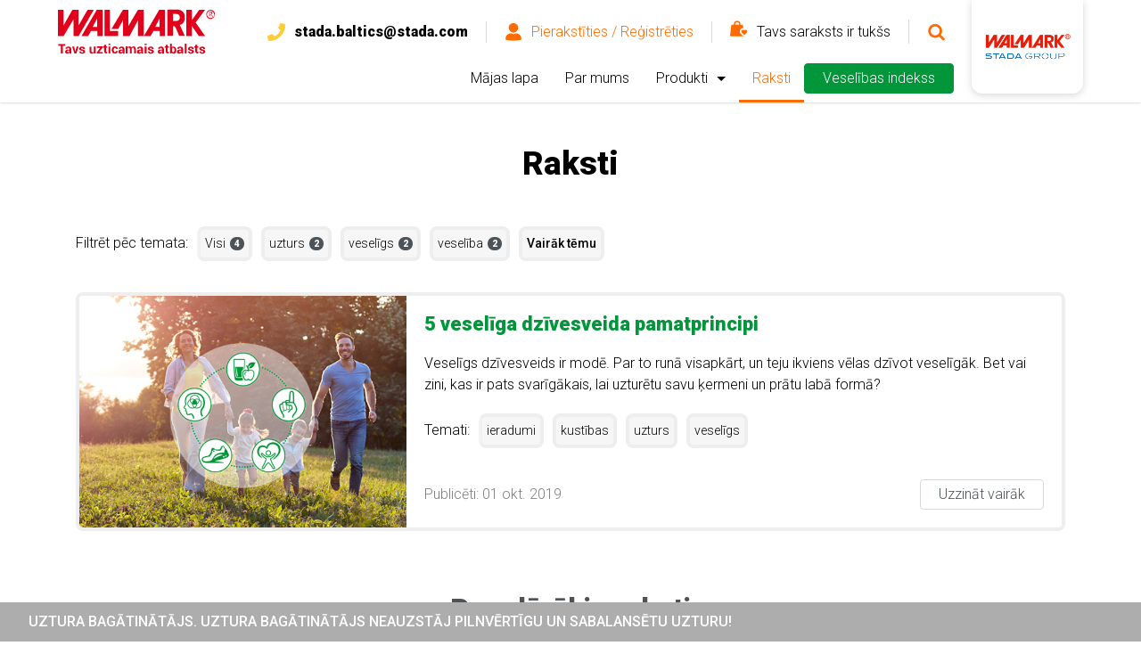

--- FILE ---
content_type: text/html; charset=utf-8
request_url: https://www.walmark.lv/magazin?tag=kust%C4%ABbas
body_size: 10310
content:
<!DOCTYPE html>
<html  lang="lv">
<head id="head">
<script>
  var dataLayer = window.dataLayer || [];
</script>
<script>dataLayer = [{'userID': 'none'}];</script>
<title>
	Raksti | Walmark
</title><meta charset="UTF-8" /> 
<script>
  var dataLayer = window.dataLayer || [];
</script>
<script type="text/javascript">
        // create dataLayer
        window.dataLayer = window.dataLayer || [];
        function gtag() {
            dataLayer.push(arguments);
        }
        // set „denied" as default for both ad and analytics storage,
        gtag("consent", "default", {
            ad_storage: "denied",
            analytics_storage: "denied",
            wait_for_update: 2000 // milliseconds to wait for update
        });
        // Enable ads data redaction by default [optional]
        gtag("set", "ads_data_redaction", true);
</script>

<script id="usercentrics-cmp" src="https://app.usercentrics.eu/browser-ui/latest/loader.js" data-settings-id="-clgfy1FU" data-tcf-enabled></script>

<!-- Google Tag Manager -->
<script>(function(w,d,s,l,i){w[l]=w[l]||[];w[l].push({'gtm.start':
new Date().getTime(),event:'gtm.js'});var f=d.getElementsByTagName(s)[0],
j=d.createElement(s),dl=l!='dataLayer'?'&l='+l:'';j.async=true;j.src=
'https://www.googletagmanager.com/gtm.js?id='+i+dl;f.parentNode.insertBefore(j,f);
})(window,document,'script','dataLayer','GTM-MDQ4656');</script>
<!-- End Google Tag Manager -->
<meta name="google-site-verification" content="myjDJ16Jjl0KT8rMfP5kzaWHJodhnpWhSRINFU78jB8" /> 
<link href="/gfx_wl/favicon.ico" type="image/x-icon" rel="shortcut icon"/>
<link href="/gfx_wl/favicon.ico" type="image/x-icon" rel="icon"/>
<meta name="viewport" content="width=device-width, initial-scale=1">
<link rel="stylesheet" href="https://fonts.googleapis.com/css?family=Roboto:300,500,900&amp;subset=latin-ext"><link href='/css_wl/main-old.css?v=250801042737' rel='stylesheet' type='text/css'/>
</head>
<body class="LTR Chrome LVLV ContentBody" >
     <!-- Google Tag Manager (noscript) -->
<noscript><iframe src="https://www.googletagmanager.com/ns.html?id=GTM-MDQ4656"
height="0" width="0" style="display:none;visibility:hidden"></iframe></noscript>
<!-- End Google Tag Manager (noscript) -->
    <form method="post" action="/magazin?tag=kust%c4%abbas" id="form">
<div class="aspNetHidden">
<input type="hidden" name="__CMSCsrfToken" id="__CMSCsrfToken" value="ZcyAKj/yrni9/QJIwtAuwFWIsKGnkFG9fglPPemU3uT7laOM6BKzEyxPqA0lFfMBLtKL3jFzfEfrN2sLAgmPVFxWJksn0hs2pPaKb3li8vc=" />
<input type="hidden" name="__EVENTTARGET" id="__EVENTTARGET" value="" />
<input type="hidden" name="__EVENTARGUMENT" id="__EVENTARGUMENT" value="" />

</div>

<script type="text/javascript">
//<![CDATA[
var theForm = document.forms['form'];
if (!theForm) {
    theForm = document.form;
}
function __doPostBack(eventTarget, eventArgument) {
    if (!theForm.onsubmit || (theForm.onsubmit() != false)) {
        theForm.__EVENTTARGET.value = eventTarget;
        theForm.__EVENTARGUMENT.value = eventArgument;
        theForm.submit();
    }
}
//]]>
</script>


<script src="/WebResource.axd?d=s8QKvPg1zlWU_OIHGL29TL3z_s6QNQjs1UAOefobRcOUfc4dHfheKgo2z9yrtSIi85saT3WHz8aRrLmMYkIDgVXaI-zFYdrUoJqYcnEBWZA1&amp;t=638901608248157332" type="text/javascript"></script>

<input type="hidden" name="lng" id="lng" value="lv-LV" />
<script src="/CMSPages/GetResource.ashx?scriptfile=%7e%2fCMSScripts%2fWebServiceCall.js" type="text/javascript"></script>
<script type="text/javascript">
	//<![CDATA[

function PM_Postback(param) { if (window.top.HideScreenLockWarningAndSync) { window.top.HideScreenLockWarningAndSync(1080); } if(window.CMSContentManager) { CMSContentManager.allowSubmit = true; }; __doPostBack('m$am',param); }
function PM_Callback(param, callback, ctx) { if (window.top.HideScreenLockWarningAndSync) { window.top.HideScreenLockWarningAndSync(1080); }if (window.CMSContentManager) { CMSContentManager.storeContentChangedStatus(); };WebForm_DoCallback('m$am',param,callback,ctx,null,true); }
//]]>
</script>
<script type="text/javascript">
	//<![CDATA[
function FBLogout() { FB.logout(function(response) {
                            window.location.href = '/magazin?tag=kust%C4%ABbas';
                        });}
//]]>
</script>
<script src="/ScriptResource.axd?d=S2NpgKLvc_FkNTkA9vlZe7pSJ8gymWUPfkQOKqduAJUSA83zU9VEXJhS_0nYCkMLaNYtn0sa_ezYwTMAA-cSdIfynIoDys1qKVXEawUIgXNme5XQkfBykHyD2wTQSZGen74FdWtZTFmmQ9hCh_ZR3xK2Bf4L0w2vncesrQv53341&amp;t=5c0e0825" type="text/javascript"></script>
<script src="/ScriptResource.axd?d=ddRRllrefgCCqGk1hPW-e2LicE-UvkjCVNkqh1iDikORL5owfN-CtwOYrGzK0eOT4V3yJsjXGl75lJS614LAlSSo51TMTjwZTVVBglWFN-ZXJQ8vlhSBqmlxi2ff-I_V2C4PEXymXtUSqR9UX7h8H1PJSX1yzhz3taOEnwB8TBx-MMAeEcEYffSKhkezmZ9n0&amp;t=5c0e0825" type="text/javascript"></script>
<script type="text/javascript">
	//<![CDATA[

var CMS = CMS || {};
CMS.Application = {
  "language": "lv",
  "imagesUrl": "/CMSPages/GetResource.ashx?image=%5bImages.zip%5d%2f",
  "isDebuggingEnabled": false,
  "applicationUrl": "/",
  "isDialog": false,
  "isRTL": "false"
};

//]]>
</script>
<div class="aspNetHidden">

	<input type="hidden" name="__VIEWSTATEGENERATOR" id="__VIEWSTATEGENERATOR" value="A5343185" />
	<input type="hidden" name="__SCROLLPOSITIONX" id="__SCROLLPOSITIONX" value="0" />
	<input type="hidden" name="__SCROLLPOSITIONY" id="__SCROLLPOSITIONY" value="0" />
</div>
    <script type="text/javascript">
//<![CDATA[
Sys.WebForms.PageRequestManager._initialize('manScript', 'form', ['tp$lt$WebPartZone3$zoneUserPanelFull$HeaderWishList$upWishList1','','tp$lt$WebPartZone3$zoneUserPanelFull$HeaderWishList$upWishList2','','tp$lt$WebPartZone4$zoneMainNav$WebPartZone$WebPartZone_zone$WebPartZone1$WebPartZone1_zone$WebPartZone2$WebPartZone2_zone$HeaderWishList1$upWishList1','','tp$lt$WebPartZone4$zoneMainNav$WebPartZone$WebPartZone_zone$WebPartZone1$WebPartZone1_zone$WebPartZone2$WebPartZone2_zone$HeaderWishList1$upWishList2','','tctxM',''], [], [], 90, '');
//]]>
</script>

    <div id="ctxM">

</div>
    
<header class="header ">
   <div class="header__container">
     <div class="header__panels"> 
      <div class="header__panel header__panel-top">
        <a href="/" class="site-logo site-logo--responsive">
  <svg fill="#D63330" class="site-logo__icon" width="176" height="51" xmlns="http://www.w3.org/2000/svg">
  	<use xlink:href="/gfx_wl/svg/sprites/logos.svg#logoLV"></use>
  </svg>
</a>
        <div class="header__user-panel header__user-panel--desktop">
          
<div class="header__user-panel-item header__helpline">
    <img src="/gfx_wl/img/illust/phone.svg" width="20" height="19" alt="telephone">
    <span class="header__helpline-text">
      stada.baltics@stada.com
    </span>
</div>
<div class="header__user-panel-item header__sign">

<a id="p_lt_WebPartZone3_zoneUserPanelFull_SignInButton_btnSignOutLink" class="icon-wrap" href="javascript:__doPostBack(&#39;p$lt$WebPartZone3$zoneUserPanelFull$SignInButton$btnSignOutLink&#39;,&#39;&#39;)"><svg class="icon header__sign-icon icon--sm">
    <use xlink:href="/gfx_wl/svg/sprites/global.svg#icon-user" />
</svg>
<span class="header__sign-text">Pierakstīties / Reģistrēties</span>
</a></div>

<div class="header__user-panel-item header__wishlist">

    <div id="p_lt_WebPartZone3_zoneUserPanelFull_HeaderWishList_upWishList1" class="header__wishlist-wrapper js-toggler" data-toggle-self="" data-close-blur="" data-toggle-target="p_lt_WebPartZone3_zoneUserPanelFull_HeaderWishList_upWishList2">
	
            <div id="p_lt_WebPartZone3_zoneUserPanelFull_HeaderWishList_pnlWishlistIcon">
		
                <svg class="icon header__wishlist-icon icon--md">
                    <use xlink:href="/gfx_wl/svg/sprites/global.svg#icon-wishlist" />
                </svg>
            
	</div>
            
            <span id="p_lt_WebPartZone3_zoneUserPanelFull_HeaderWishList_lblMobileItemsCount" class="header__wishlist-count"></span>
            <span class="header__wishlist-text">

                Tavs saraksts ir tukšs
                

                <span class="header__wishlist-tooltip icon-wrap js-toggler" data-toggle-target="wishlistTooltip" data-toggle-self="">
                    <svg class="icon header__wishlist-tooltip-icon icon-hint icon--rounded icon--sm">
                        <use xlink:href="/gfx_wl/svg/sprites/global.svg#icon-questionmark" />
                    </svg>
                </span>
            </span>

        
</div>

    <div id="p_lt_WebPartZone3_zoneUserPanelFull_HeaderWishList_upWishList2" class="wishlist">
	

            <div id="wishlistTooltip" class="wishlist__tooltip box box--colored box--no-border is-toggled">
                <div class="wishlist__panel wishlist__panel--spaced">
                    <h2 class="wishlist__tooltip-heading h3-secondary"></h2>
                    <button type="button" class="btn btn-unstyled btn-close icon-wrap js-toggler" data-toggle-target="wishlistTooltip">
                        <svg class="icon wishlist__tooltip-icon-close icon--xs">
                            <use xlink:href="/gfx_wl/svg/sprites/global.svg#icon-cross-inverse" />
                        </svg>
                    </button>
                </div>
                <div class="rich-text">
                    - Atrodiet labākos produktus jums un jūsu mīļajiem mūsu vietnē<br />
- Pievienojiet tos savam sarakstam<br />
- Kad sarakstā ir viss nepieciešamais, dodieties uz partneru veikalu, lai izvēlētos&nbsp; skaitu un pabeigtu pasūtījumu.
                </div>
            </div>

            
            <div class="box box--no-border">
                <p class="wishlist__empty-text">Jūsu saraksts ir tukšs. Pārlūkojiet mūsu produktus un izvēlieties labākos, lai veicinātu savu veselību.</p>
            </div>
            

            

        
</div>

</div>
<div class="search-panel js-search" id="search-panel">
            <div class="search-panel__inner">
              <a class="btn btn-unstyled
     search-panel__btn search-panel__btn-search icon-wrap link--unstyled js-searchSubmit" id="searchSubmit" href="/system-pages/vysledky-hledani?searchMode=AnyWordOrSynonyms&searchtext=">
                <svg class="icon icon--xs">
                  <use xlink:href="/gfx_wl/svg/sprites/global.svg#icon-search" /> </svg>
              </a>
              <input type="search" class="form-control js-searchField js-submitOnEnter js-form-control" id="search" data-submit-enter="searchSubmit" placeholder="Write down what you're looking for" />
              <button type="button" class="btn btn-unstyled
     search-panel__btn search-panel__btn-cancel icon-wrap js-toggler js-searchCancelBtn" data-toggle-target="search-panel">
                <svg class="icon icon--xs">
                  <use xlink:href="/gfx_wl/svg/sprites/global.svg#icon-cross" /> </svg>
              </button>
              <div class="search-results js-searchAutosuggest is-hidden" data-api="/api/search/searchautosuggestwl" data-template="searchAutosuggest" data-search-start="3"></div>
            </div>
          </div><div class="header__nav-panel-item header__search">
<button type="button" class="btn btn-unstyled icon-wrap js-toggler js-searchOpen" data-toggle-target="search-panel" data-close-blur="">
    <svg class="icon icon--sm header__search-icon">
    <use xmlns:xlink="http://www.w3.org/1999/xlink" xlink:href="/gfx_wl/svg/sprites/global.svg#icon-search"></use> </svg>
</button>
</div>
        </div>
      </div>
      <div class="header__panel header__nav-panel">
        <nav id="main-nav" class="header__nav-panel-item main-nav">
          <div class="main-nav__wrapper"><div class="main-nav__head"><a href="/" class="site-logo site-logo--responsive">
  <svg fill="#D63330" class="site-logo__icon" width="120" height="40" xmlns="http://www.w3.org/2000/svg">
  	<use xlink:href="/gfx_wl/svg/sprites/logos.svg#logoLV"></use>
  </svg>
</a>

<button type="button" class="btn btn-unstyled hamburger icon-wrap is-toggled js-toggler" data-toggle-target="main-nav" data-close-blur>
     <!--<span class="header__hamburger-text">Izvēlne</span>-->
     <span class="hamburger__wrapper header__hamburger-icon">
        <span class="hamburger__inner"></span>
     </span>
  </button>
</div><div class="main-nav__item">
  <ul class="main-nav__list">

  
  <li class="main-nav__list-item ">
    <a href="/" class="main-nav__link">Mājas lapa</a>
  </li>
  

  
  <li class="main-nav__list-item ">
    <a href="/par-mums" class="main-nav__link">Par mums</a>
  </li>
  

  
  <li class="main-nav__list-item js-toggler" data-toggle-target="sub-nav" data-toggle-self data-close-blur>
    <a href="#" class="main-nav__link main-nav__link--has-arrow">Produkti</a>
  </li>
  

  
  <li class="main-nav__list-item  is-active">
    <a href="/magazin" class="main-nav__link">Raksti</a>
  </li>
  

  </ul>
</div><div class="main-nav__options"><a href="/index-zdravi-hlavni-strana" class="btn btn-secondary main-nav__item main-nav__btn btn-sm">Veselības indekss</a><div class="header__user-panel header__user-panel--mobile"><div class="header__user-panel-item header__sign">

<a id="p_lt_WebPartZone4_zoneMainNav_WebPartZone_WebPartZone_zone_WebPartZone1_WebPartZone1_zone_WebPartZone2_WebPartZone2_zone_SignInButton1_btnSignOutLink" class="icon-wrap" href="javascript:__doPostBack(&#39;p$lt$WebPartZone4$zoneMainNav$WebPartZone$WebPartZone_zone$WebPartZone1$WebPartZone1_zone$WebPartZone2$WebPartZone2_zone$SignInButton1$btnSignOutLink&#39;,&#39;&#39;)"><span class="header__sign-text">Pierakstīties / Reģistrēties</span>
<svg class="icon header__sign-icon icon--md">
    <use xlink:href="/gfx_wl/svg/sprites/global.svg#icon-user" />
</svg></a></div>

<div class="header__user-panel-item header__wishlist">

    <div id="p_lt_WebPartZone4_zoneMainNav_WebPartZone_WebPartZone_zone_WebPartZone1_WebPartZone1_zone_WebPartZone2_WebPartZone2_zone_HeaderWishList1_upWishList1" class="header__wishlist-wrapper js-toggler" data-toggle-self="" data-close-blur="" data-toggle-target="p_lt_WebPartZone4_zoneMainNav_WebPartZone_WebPartZone_zone_WebPartZone1_WebPartZone1_zone_WebPartZone2_WebPartZone2_zone_HeaderWishList1_upWishList2">
	
            <div id="p_lt_WebPartZone4_zoneMainNav_WebPartZone_WebPartZone_zone_WebPartZone1_WebPartZone1_zone_WebPartZone2_WebPartZone2_zone_HeaderWishList1_pnlWishlistIcon">
		
                <svg class="icon header__wishlist-icon icon--md">
                    <use xlink:href="/gfx_wl/svg/sprites/global.svg#icon-wishlist" />
                </svg>
            
	</div>
            
            <span id="p_lt_WebPartZone4_zoneMainNav_WebPartZone_WebPartZone_zone_WebPartZone1_WebPartZone1_zone_WebPartZone2_WebPartZone2_zone_HeaderWishList1_lblMobileItemsCount" class="header__wishlist-count"></span>
            <span class="header__wishlist-text">

                Tavs saraksts ir tukšs
                

                <span class="header__wishlist-tooltip icon-wrap js-toggler" data-toggle-target="wishlistTooltip" data-toggle-self="">
                    <svg class="icon header__wishlist-tooltip-icon icon-hint icon--rounded icon--sm">
                        <use xlink:href="/gfx_wl/svg/sprites/global.svg#icon-questionmark" />
                    </svg>
                </span>
            </span>

        
</div>

    <div id="p_lt_WebPartZone4_zoneMainNav_WebPartZone_WebPartZone_zone_WebPartZone1_WebPartZone1_zone_WebPartZone2_WebPartZone2_zone_HeaderWishList1_upWishList2" class="wishlist">
	

            <div id="wishlistTooltip" class="wishlist__tooltip box box--colored box--no-border is-toggled">
                <div class="wishlist__panel wishlist__panel--spaced">
                    <h2 class="wishlist__tooltip-heading h3-secondary"></h2>
                    <button type="button" class="btn btn-unstyled btn-close icon-wrap js-toggler" data-toggle-target="wishlistTooltip">
                        <svg class="icon wishlist__tooltip-icon-close icon--xs">
                            <use xlink:href="/gfx_wl/svg/sprites/global.svg#icon-cross-inverse" />
                        </svg>
                    </button>
                </div>
                <div class="rich-text">
                    - Atrodiet labākos produktus jums un jūsu mīļajiem mūsu vietnē<br />
- Pievienojiet tos savam sarakstam<br />
- Kad sarakstā ir viss nepieciešamais, dodieties uz partneru veikalu, lai izvēlētos&nbsp; skaitu un pabeigtu pasūtījumu.
                </div>
            </div>

            
            <div class="box box--no-border">
                <p class="wishlist__empty-text">Jūsu saraksts ir tukšs. Pārlūkojiet mūsu produktus un izvēlieties labākos, lai veicinātu savu veselību.</p>
            </div>
            

            

        
</div>

</div>
<div class="header__nav-panel-item header__search">
<button type="button" class="btn btn-unstyled icon-wrap js-toggler js-searchOpen" data-toggle-target="search-panel-mobile" data-close-blur="">
    <svg class="icon icon--md header__search-icon">
    <use xmlns:xlink="http://www.w3.org/1999/xlink" xlink:href="/gfx_wl/svg/sprites/global.svg#icon-search"></use> </svg>
</button>
</div><div class="search-panel js-search-mobile" id="search-panel-mobile">
            <div class="search-panel__inner">
              <a class="btn btn-unstyled
     search-panel__btn search-panel__btn-search icon-wrap link--unstyled js-searchSubmit" id="searchSubmit" href="/system-pages/vysledky-hledani?searchMode=AnyWordOrSynonyms&searchtext=">
                <svg class="icon icon--xs">
                  <use xlink:href="/gfx_wl/svg/sprites/global.svg#icon-search" /> </svg>
              </a>
              <input type="search" class="form-control js-searchField js-submitOnEnter js-form-control" id="search" data-submit-enter="searchSubmit" placeholder="Write down what you're looking for" />
              <button type="button" class="btn btn-unstyled
     search-panel__btn search-panel__btn-cancel icon-wrap js-toggler js-searchCancelBtn" data-toggle-target="search-panel-mobile"">
                <svg class="icon icon--xs">
                  <use xlink:href="/gfx_wl/svg/sprites/global.svg#icon-cross" /> </svg>
              </button>
              <div class="search-results js-searchAutosuggest is-hidden" data-api="/api/search/searchautosuggestwl" data-template="searchAutosuggest" data-search-start="3"></div>
            </div>
          </div></div></div></div><div class="main-nav__wrapper sub-nav" id="sub-nav"><div class="main-nav__head"><h5 class="main-nav__head__back js-toggler" data-toggle-target="sub-nav"> atpakaļ </h5>

<button type="button" class="btn btn-unstyled hamburger icon-wrap is-toggled js-toggler" data-toggle-target="main-nav" data-close-blur>
     <!--<span class="header__hamburger-text">Izvēlne</span>-->
     <span class="hamburger__wrapper header__hamburger-icon">
        <span class="hamburger__inner"></span>
     </span>
  </button>
</div>
<div class="main-nav__item">
  <ul class="sub-nav__category-list accordion js-accordion" data-breakpoint="lgMax">
    <li class="sub-nav__category-list-item regular">
  <h2 class="sub-nav__category-heading accordion__trigger js-accordionTrigger is-active" data-accordion-target="subnavSubcategory1">
    Vitamīni un minerālvielas
    <span class="sub-nav__triangle accordion__icon"></span>
  </h2>
  
  <ul class="sub-nav__subcategory-list accordion__panel js-accordionPanel is-opened " id="subnavSubcategory1">
    
<li class="sub-nav__subcategory-list-item regular">   
  <h3 class="sub-nav__subcategory-heading">
    <a href="/produkti/imunitatei-un-energijai" class="sub-nav__subcategory-heading-link">Imunitātei un enerģijai</a>
  </h3>
  
</li>


<li class="sub-nav__subcategory-list-item regular">   
  <h3 class="sub-nav__subcategory-heading">
    <a href="/produkti/vitamini-un-mineralvielas/kauliem-un-locitavam" class="sub-nav__subcategory-heading-link">Kauliem un locītavām</a>
  </h3>
  
</li>


<li class="sub-nav__subcategory-list-item regular">   
  <h3 class="sub-nav__subcategory-heading">
    <a href="/produkti/citi-vitamini-un-mineralvielas" class="sub-nav__subcategory-heading-link">Citi vitamīni un minerālvielas</a>
  </h3>
  
</li>


<li class="sub-nav__subcategory-list-item regular">   
  <h3 class="sub-nav__subcategory-heading">
    <a href="/produkti/skaistumam" class="sub-nav__subcategory-heading-link">Skaistumam</a>
  </h3>
  
</li>


  </ul>
  
</li>
  </ul>
</div>
</div>
        </nav>
        <div class="header__nav-panel-item header__hamburger">
  <button type="button" class="btn btn-unstyled hamburger icon-wrap js-toggler" data-toggle-target="main-nav" data-close-blur>
     <span class="hamburger__wrapper header__hamburger-icon">
        <span class="hamburger__inner"></span>
     </span>
  </button>
</div>        
      </div>
   </div>
   <a href="https://www.walmarkgroup.stada" target="_blank" rel="noopener noreferrer" class="header__group-logo">
      <img src="/gfx_wl/svg/group-logo.svg" alt="group">
   </a>
  </div>
</header>

<main>
  
    <section class="section">
        <div class="container js-loadMore" data-template="articles"><div>
<h1 class="text-md-center u-color--green">Raksti</h1>
</div>

<div class="tag__list element ">
  <span class="tag__text " >Filtrēt pēc temata:</span>
    <div class="scrollable scrollable--white js-showMore">
  <ul class="scrollable__list">
<li class="tag__item scrollable__item">
    <a href="/magazin" class="tag scrollable__item tag--link ">
    Visi
    <span class="tabs__badge badge badge-pill badge-info"> 4</span>
    </a>
</li>


<li class="tag__item scrollable__item">

   <a href="/magazin/?tag=uzturs" class="tag scrollable__item tag--link ">
      uzturs
      <span class="tabs__badge badge badge-pill badge-info">2</span>
   </a>
</li>

<li class="tag__item scrollable__item">

   <a href="/magazin/?tag=vesel%c4%abgs" class="tag scrollable__item tag--link ">
      veselīgs
      <span class="tabs__badge badge badge-pill badge-info">2</span>
   </a>
</li>

<li class="tag__item scrollable__item">

   <a href="/magazin/?tag=vesel%c4%abba" class="tag scrollable__item tag--link ">
      veselība
      <span class="tabs__badge badge badge-pill badge-info">2</span>
   </a>
</li>

<li class="tag__item scrollable__item is-hidden js-showMoreItem">

   <a href="/magazin/?tag=ieradumi" class="tag scrollable__item tag--link ">
      ieradumi
      <span class="tabs__badge badge badge-pill badge-info">1</span>
   </a>
</li>

<li class="tag__item scrollable__item is-hidden js-showMoreItem">

   <a href="/magazin/?tag=kust%c4%abbas" class="tag scrollable__item tag--link is-active">
      kustības
      <span class="tabs__badge badge badge-pill badge-info">1</span>
   </a>
</li>

<li class="tag__item scrollable__item is-hidden js-showMoreItem">

   <a href="/magazin/?tag=mugura" class="tag scrollable__item tag--link ">
      mugura
      <span class="tabs__badge badge badge-pill badge-info">1</span>
   </a>
</li>

<li class="tag__item scrollable__item is-hidden js-showMoreItem">

   <a href="/magazin/?tag=aktivit%c4%81tes" class="tag scrollable__item tag--link ">
      aktivitātes
      <span class="tabs__badge badge badge-pill badge-info">1</span>
   </a>
</li>

<li class="tag__item scrollable__item is-hidden js-showMoreItem">

   <a href="/magazin/?tag=vingojumi" class="tag scrollable__item tag--link ">
      vingojumi
      <span class="tabs__badge badge badge-pill badge-info">1</span>
   </a>
</li>

  <li class="tag__item scrollable__item"> 
    <button type="button" class="tag scrollable__item tag--link js-showMoreBtn" style="cursor:pointer;" name="">Vairāk tēmu</button>
    <button type="button" class="tag scrollable__item tag--link js-showLessBtn is-hidden" style="cursor:pointer;" name="">Mazāk tēmu</button>
  </li>

    </ul>
</div></div><div class="article__list js-renderContainer">

<article class="element box box--no-padding row no-gutters">
    <div class="col-lg-4">
        <a class="article__image-link" href="/magazin/5-veseliga-dzivesveida-pamatprincipi">
        <picture class="article__image-wrapper">  
          
            <source media="(min-width: 992px)" srcset="/getattachment/307d839a-aa67-4504-9cd9-c7198d095b13/5-veseliga-dzivesveida-pamatprincipi?maxsidesize=920">
          
          <img src="/getattachment/307d839a-aa67-4504-9cd9-c7198d095b13/5-veseliga-dzivesveida-pamatprincipi?maxsidesize=920" class="article__image" alt="5 veselīga dzīvesveida pamatprincipi" title="5 veselīga dzīvesveida pamatprincipi">
        </picture>    
        </a>
    </div>

    <div class="col-12 col-lg-8">
        <div class="article__content box box--no-border">
            <h2 class="h3"><a class="article__link" href="/magazin/5-veseliga-dzivesveida-pamatprincipi">5 veselīga dzīvesveida pamatprincipi</a></h2>            
            <p class="article__text">Veselīgs dzīvesveids ir modē. Par to runā visapkārt, un teju ikviens vēlas dzīvot veselīgāk. Bet vai zini, kas ir pats svarīgākais, lai uzturētu savu ķermeni un prātu labā formā?</p>
            <div class="tag__list  element">
                <span class="tag__text">Temati:</span>
                <div class="scrollable scrollable--white">                    
                    <ul class="scrollable__list"> 
                      
                                              
                        <li class="tag__item scrollable__item">
                            <span class="tag scrollable__item"> ieradumi </span>
                        </li>
                                              
                        <li class="tag__item scrollable__item">
                            <span class="tag scrollable__item"> kustības </span>
                        </li>
                                              
                        <li class="tag__item scrollable__item">
                            <span class="tag scrollable__item"> uzturs </span>
                        </li>
                                              
                        <li class="tag__item scrollable__item">
                            <span class="tag scrollable__item"> veselīgs </span>
                        </li>
                                              
                      
                    </ul>
                </div>
            </div>
            <div class="article__panel">
                <p class="article__date">Publicēti: 01 okt. 2019</p>
                <a href="/magazin/5-veseliga-dzivesveida-pamatprincipi" class="btn btn-outline-info btn-sm"> Uzzināt vairāk </a>
            </div>
        </div>
    </div>
</article>

</div>        </div>
    </section>

  <section class="section">
    <div class="container">
        <div class="article-preview__wrapper article-preview__wrapper--col">
            <h2 class="h2-secondary">Populārākie raksti</h2>
            <div class="row">

<article class="article-preview__item col-md">
    <h3 class="article-preview__title">
        <a class="article__link" href="/magazin/5-veseliga-dzivesveida-pamatprincipi">5 veselīga dzīvesveida pamatprincipi</a>
    </h3>
    <p class="article-preview__date">Publicēti: 01 okt. 2019</p>
    <p class="article-preview__text">Veselīgs dzīvesveids ir modē. Par to runā visapkārt, un teju ikviens vēlas dzīvot veselīgāk. Bet vai zini, kas ir pats svarīgākais, lai uzturētu...</p>
    <a href="/magazin/5-veseliga-dzivesveida-pamatprincipi">Uzzināt vairāk</a>
</article> 


<article class="article-preview__item col-md">
    <h3 class="article-preview__title">
        <a class="article__link" href="/magazin/velti-savam-rokam-15-minusu-diena">Velti savām rokām 15 minūšu dienā</a>
    </h3>
    <p class="article-preview__date">Publicēti: 01 okt. 2019</p>
    <p class="article-preview__text">Gribi tvirtu augumu un skaistas rokas, bet negribi svīst sporta zālē? Pildi šos piecus vienkāršos vingrojumus un iegūsti skaisti trenētas rokas.  </p>
    <a href="/magazin/velti-savam-rokam-15-minusu-diena">Uzzināt vairāk</a>
</article> 


<article class="article-preview__item col-md">
    <h3 class="article-preview__title">
        <a class="article__link" href="/magazin/juraszale-nori-visgardakajiem-susi">Jūraszāle nori visgardākajiem suši</a>
    </h3>
    <p class="article-preview__date">Publicēti: 01 okt. 2019</p>
    <p class="article-preview__text">Nori ir viena no populārākajām jūraszālēm, un tā ir ne tikai garšīga, bet arī ļoti vērtīga tās uzturvērtības dēļ. Iedvemojies no šīm trīs...</p>
    <a href="/magazin/juraszale-nori-visgardakajiem-susi">Uzzināt vairāk</a>
</article> 


            </div>
        </div>
    </div>
</section>
</main>
<footer class="footer">
  

<div class="container">
        <div class="row">
            <div class="col-sm-6 col-md-5 col-lg-4 col-xl-3">
                <div class="footer__box">
                        <a href="/" class="site-logo">
                            <svg fill="#D63330" class="site-logo__icon" width="176" height="51" xmlns="http://www.w3.org/2000/svg">
  	<use xlink:href="/gfx_wl/svg/sprites/logos.svg#logoLV"></use>
  </svg>
                        </a>
                      <p> Jau vairāk nekā 25 gadus kopā ar jums </p>
                    
                      
                        <a href="https://www.facebook.com/walmarklatvija/" class="btn btn-facebook btn-block">                     
                            <svg class="icon icon--baseline">
                                <use xlink:href="/gfx_wl/svg/sprites/global.svg#icon-facebook" />
                            </svg>
                            Sekojiet mums Facebook
                        </a>
                      
                  </div>
</div>



  <div class="col-sm-6 col-md-7 col-lg-8 col-xl-9">
    <div class="accordion js-accordion" data-breakpoint="lgMax" role="tablist">
      <section class="footer__nav row">
  
  <div class="col-xl-4">
    <h2 class="footer__heading accordion__trigger js-accordionTrigger" data-accordion-target="Lietotājiem" role="tab">
        Lietotājiem
        <span class="footer__nav-triangle accordion__icon"></span>
     </h2>
  <ul class="footer__nav-list accordion__panel js-accordionPanel" id="Lietotājiem" >
         <li><a class="footer__nav-link" href="/magazin">Raksti</a> </li><li><a class="footer__nav-link" href="/politika-cookies">Politika cookies</a> </li><li><a class="footer__nav-link" href="/produkty">Produkti</a> </li><li><a class="footer__nav-link" href="https://www.walmarkgroup.com/lv">WALMARK</a> </li>
      </ul>
    </div>


  <div class="col-xl-4">
    <h2 class="footer__heading accordion__trigger js-accordionTrigger" data-accordion-target="Walmark" role="tab">
        Walmark
        <span class="footer__nav-triangle accordion__icon"></span>
     </h2>
  <ul class="footer__nav-list accordion__panel js-accordionPanel" id="Walmark" >
         <li><a class="footer__nav-link" href="/kontakt">Kontakti</a> </li><li><a class="footer__nav-link" href="/o-nas-walmark">Par mums</a> </li><li><a class="footer__nav-link" href="/ochrana-osobnich-udaju">Privātuma politika</a> </li>
      </ul>
    </div>



 

</footer>
<div class="copyright">Copyright (C) 2018 Walmark – visas tiesības aizsargātas</div>
<div class="cookie js-cookie is-hidden" data-cookie-name="wlCookieLaw01" data-cookie-value="line" data-consent-service="/api/Consent/" data-consent-name="WL-LVCookiesConsent" data-cookie-service="/api/Cookie/SetCookieLevel" role="alert">
  <div class="container section--static cookie__inner">
    <div class="cookie__inner__consenttext">Mēs izmantojam sīkdatnes, lai nodrošinātu vislabāko pieredzi mūsu vietnē. Ja jūs turpināt pārlūkot, mēs pieņemam, ka jūs piekrītat saņemt visas sīkdatnes vietnē. Bloķējot sīkdatnes, jūs nevarēsiet piekļūt vietnei, vai arī dažas no tās funkcijām nedarbosies pareizi. Papildinformāciju skatiet  <a class="cookie__link" href="/politika-cookies">sīkdatņu politikā</a></div>
    <button type="button" class="btn btn-outline-info btn-sm cookie__btn js-cookieBtn"> Piekrītu </button>
    <div class="js-cookieDisagreeBtn cookie__close">
	<svg class="icon">
	    <use xlink:href="/gfx_wl/svg/sprites/global.svg#icon-cross"></use>
	</svg>
    </div>
  </div>
</div><div class="foodsupply">
	<div class="foodsupply__inner">
		 UZTURA BAGĀTINĀTĀJS. UZTURA BAGĀTINĀTĀJS NEAUZSTĀJ PILNVĒRTĪGU UN SABALANSĒTU UZTURU!
	</div>
</div>
<script src='/js_wl/app.min.js?v=250801042737' type='text/javascript'></script>
<script>
    var config = {};
</script>



<script type="text/javascript">
	//<![CDATA[
Sys.WebForms.PageRequestManager.getInstance().add_endRequest(function(sender, args) {
 if (args.get_response().get_aborted() != true) {
 
 reinitJs(document.querySelector('.js-popup-wrap'));
}});
//]]>
</script>
    
    

<script type="text/javascript">
	//<![CDATA[
WebServiceCall('/cmsapi/webanalytics', 'LogHit', '{"NodeAliasPath":"/Magazin","DocumentCultureCode":"lv-LV","UrlReferrer":""}')
//]]>
</script>
<script type="text/javascript">
//<![CDATA[

var callBackFrameUrl='/WebResource.axd?d=fNvWJriWffVldQngtjJ16mB84vceIiGknzTcYeXpGBI0-g8tGH1zzTP2mztvkjL84kt0Wi5qqC4b8KJCd6_BbmTSqI7owF4ooagDLAP7hGE1&t=638901608248157332';
WebForm_InitCallback();
var hwlInitialized = false;
Sys.WebForms.PageRequestManager.getInstance().add_endRequest(function(sender, args) {
    if (args.get_response().get_aborted() != true && !hwlInitialized) {
        reinitJs($get('p_lt_WebPartZone3_zoneUserPanelFull_HeaderWishList_upWishList1'));
        reinitJs($get('p_lt_WebPartZone3_zoneUserPanelFull_HeaderWishList_upWishList2'));
        hwlInitialized = true;
    }    
});
theForm.oldSubmit = theForm.submit;
theForm.submit = WebForm_SaveScrollPositionSubmit;

theForm.oldOnSubmit = theForm.onsubmit;
theForm.onsubmit = WebForm_SaveScrollPositionOnSubmit;
//]]>
</script>
  <input type="hidden" name="__VIEWSTATE" id="__VIEWSTATE" value="/wEPDwULLTEyNjEzOTU4NzcPFgIeE1ZhbGlkYXRlUmVxdWVzdE1vZGUCARYCAgEPFgIeBmFjdGlvbgUaL21hZ2F6aW4/[base64]" />
  <script type="text/javascript">
      //<![CDATA[
      if (window.WebForm_InitCallback) {
        __theFormPostData = '';
        __theFormPostCollection = new Array();
        window.WebForm_InitCallback();
      }
      //]]>
    </script>
  </form>
</body>
</html>


--- FILE ---
content_type: text/css
request_url: https://www.walmark.lv/css_wl/main-old.css?v=250801042737
body_size: 68222
content:
@charset "UTF-8";
/* stylelint-disable */
/*!
 * Bootstrap v4.0.0-beta (https://getbootstrap.com)
 * Copyright 2011-2016 The Bootstrap Authors
 * Copyright 2011-2016 Twitter, Inc.
 * Licensed under MIT (https://github.com/twbs/bootstrap/blob/master/LICENSE)
 */
/* stylelint-enable */
*,
*::before,
*::after {
  box-sizing: border-box; }

html {
  font-family: sans-serif;
  line-height: 1.15;
  -webkit-text-size-adjust: 100%;
  -ms-text-size-adjust: 100%;
  -ms-overflow-style: scrollbar;
  -webkit-tap-highlight-color: rgba(0, 0, 0, 0); }

@-ms-viewport {
  width: device-width; }

article, aside, dialog, figcaption, figure, footer, header, hgroup, main, nav, section {
  display: block; }

body {
  margin: 0;
  font-family: -apple-system, BlinkMacSystemFont, "Segoe UI", Roboto, "Helvetica Neue", Arial, sans-serif, "Apple Color Emoji", "Segoe UI Emoji", "Segoe UI Symbol";
  font-size: 1rem;
  font-weight: 300;
  line-height: 1.5;
  color: #000;
  text-align: left;
  background-color: #fff; }

[tabindex="-1"]:focus {
  outline: none !important; }

hr {
  box-sizing: content-box;
  height: 0;
  overflow: visible; }

h1, h2, h3, h4, h5, h6 {
  margin-top: 0;
  margin-bottom: .5rem; }

p {
  margin-top: 0;
  margin-bottom: 1rem; }

abbr[title],
abbr[data-original-title] {
  text-decoration: underline;
  -webkit-text-decoration: underline dotted;
          text-decoration: underline dotted;
  cursor: help;
  border-bottom: 0; }

address {
  margin-bottom: 1rem;
  font-style: normal;
  line-height: inherit; }

ol,
ul,
dl {
  margin-top: 0;
  margin-bottom: 1rem; }

ol ol,
ul ul,
ol ul,
ul ol {
  margin-bottom: 0; }

dt {
  font-weight: bold; }

dd {
  margin-bottom: .5rem;
  margin-left: 0; }

blockquote {
  margin: 0 0 1rem; }

dfn {
  font-style: italic; }

b,
strong {
  font-weight: bolder; }

small {
  font-size: 80%; }

sub,
sup {
  position: relative;
  font-size: 75%;
  line-height: 0;
  vertical-align: baseline; }

sub {
  bottom: -.25em; }

sup {
  top: -.5em; }

a {
  color: #ff6b00;
  text-decoration: none;
  background-color: transparent;
  -webkit-text-decoration-skip: objects; }
  a:hover {
    color: #ff6b00;
    text-decoration: underline; }

a:not([href]):not([tabindex]) {
  color: inherit;
  text-decoration: none; }
  a:not([href]):not([tabindex]):focus, a:not([href]):not([tabindex]):hover {
    color: inherit;
    text-decoration: none; }
  a:not([href]):not([tabindex]):focus {
    outline: 0; }

pre,
code,
kbd,
samp {
  font-family: monospace, monospace;
  font-size: 1em; }

pre {
  margin-top: 0;
  margin-bottom: 1rem;
  overflow: auto; }

figure {
  margin: 0 0 1rem; }

img {
  vertical-align: middle;
  border-style: none; }

svg:not(:root) {
  overflow: hidden; }

a,
area,
button,
[role="button"],
input,
label,
select,
summary,
textarea {
  touch-action: manipulation; }

table {
  border-collapse: collapse; }

caption {
  padding-top: 0.75rem;
  padding-bottom: 0.75rem;
  color: #868e96;
  text-align: left;
  caption-side: bottom; }

th {
  text-align: inherit; }

label {
  display: inline-block;
  margin-bottom: .5rem; }

button:focus {
  outline: 1px dotted;
  outline: 5px auto -webkit-focus-ring-color; }

input,
button,
select,
optgroup,
textarea {
  margin: 0;
  font-family: inherit;
  font-size: inherit;
  line-height: inherit; }

button,
input {
  overflow: visible; }

button,
select {
  text-transform: none; }

button,
html [type="button"],
[type="reset"],
[type="submit"] {
  -webkit-appearance: button; }

button::-moz-focus-inner,
[type="button"]::-moz-focus-inner,
[type="reset"]::-moz-focus-inner,
[type="submit"]::-moz-focus-inner {
  padding: 0;
  border-style: none; }

input[type="radio"],
input[type="checkbox"] {
  box-sizing: border-box;
  padding: 0; }

input[type="date"],
input[type="time"],
input[type="datetime-local"],
input[type="month"] {
  -webkit-appearance: listbox; }

textarea {
  overflow: auto;
  resize: vertical; }

fieldset {
  min-width: 0;
  padding: 0;
  margin: 0;
  border: 0; }

legend {
  display: block;
  width: 100%;
  max-width: 100%;
  padding: 0;
  margin-bottom: .5rem;
  font-size: 1.5rem;
  line-height: inherit;
  color: inherit;
  white-space: normal; }

progress {
  vertical-align: baseline; }

[type="number"]::-webkit-inner-spin-button,
[type="number"]::-webkit-outer-spin-button {
  height: auto; }

[type="search"] {
  outline-offset: -2px;
  -webkit-appearance: none; }

[type="search"]::-webkit-search-cancel-button,
[type="search"]::-webkit-search-decoration {
  -webkit-appearance: none; }

::-webkit-file-upload-button {
  font: inherit;
  -webkit-appearance: button; }

output {
  display: inline-block; }

summary {
  display: list-item; }

template {
  display: none; }

[hidden] {
  display: none !important; }

.btn {
  display: inline-block;
  font-weight: 300;
  text-align: center;
  white-space: nowrap;
  vertical-align: middle;
  -webkit-user-select: none;
     -moz-user-select: none;
      -ms-user-select: none;
          user-select: none;
  border: 1px solid transparent;
  padding: 0.75rem 1.875rem;
  font-size: 1rem;
  line-height: 1;
  border-radius: 4px;
  transition: background-color 0.15s ease-in-out, border-color 0.15s ease-in-out, box-shadow 0.15s ease-in-out; }
  .btn:focus, .btn:hover {
    text-decoration: none; }
  .btn:focus, .btn.focus {
    outline: 0;
    box-shadow: 0 0 0 3px rgba(255, 107, 0, 0.25); }
  .btn.disabled, .btn:disabled {
    opacity: .65; }
  .btn:active, .btn.active {
    background-image: none; }

a.btn.disabled,
fieldset[disabled] a.btn {
  pointer-events: none; }

.btn-primary {
  color: #fff;
  background-color: #ff6b00;
  border-color: #ff6b00; }
  .btn-primary:hover, .btn-primary:focus {
    color: #fff;
    box-shadow: 0 0 0 4px rgba(255, 107, 0, 0.25); }
  .btn-primary:active {
    box-shadow: 0 0 0 4px rgba(255, 107, 0, 0.45); }
  .btn-primary.is-loading::after {
    border-color: rgba(255, 255, 255, 0.3) rgba(255, 255, 255, 0.3) rgba(255, 255, 255, 0.3) rgba(255, 255, 255, 0.9); }

.btn-secondary {
  color: #fff;
  background-color: #009639;
  border-color: #009639; }
  .btn-secondary:hover, .btn-secondary:focus {
    color: #fff;
    box-shadow: 0 0 0 4px rgba(0, 150, 57, 0.25); }
  .btn-secondary:active {
    box-shadow: 0 0 0 4px rgba(0, 150, 57, 0.45); }
  .btn-secondary.is-loading::after {
    border-color: rgba(255, 255, 255, 0.3) rgba(255, 255, 255, 0.3) rgba(255, 255, 255, 0.3) rgba(255, 255, 255, 0.9); }

.btn-success {
  color: #fff;
  background-color: #009639;
  border-color: #009639; }
  .btn-success:hover, .btn-success:focus {
    color: #fff;
    box-shadow: 0 0 0 4px rgba(0, 150, 57, 0.25); }
  .btn-success:active {
    box-shadow: 0 0 0 4px rgba(0, 150, 57, 0.45); }
  .btn-success.is-loading::after {
    border-color: rgba(255, 255, 255, 0.3) rgba(255, 255, 255, 0.3) rgba(255, 255, 255, 0.3) rgba(255, 255, 255, 0.9); }

.btn-info {
  color: #fff;
  background-color: #4c5459;
  border-color: #4c5459; }
  .btn-info:hover, .btn-info:focus {
    color: #fff;
    box-shadow: 0 0 0 4px rgba(76, 84, 89, 0.25); }
  .btn-info:active {
    box-shadow: 0 0 0 4px rgba(76, 84, 89, 0.45); }
  .btn-info.is-loading::after {
    border-color: rgba(255, 255, 255, 0.3) rgba(255, 255, 255, 0.3) rgba(255, 255, 255, 0.3) rgba(255, 255, 255, 0.9); }

.btn-warning {
  color: #fff;
  background-color: #ff6b00;
  border-color: #ff6b00; }
  .btn-warning:hover, .btn-warning:focus {
    color: #fff;
    box-shadow: 0 0 0 4px rgba(255, 107, 0, 0.25); }
  .btn-warning:active {
    box-shadow: 0 0 0 4px rgba(255, 107, 0, 0.45); }
  .btn-warning.is-loading::after {
    border-color: rgba(255, 255, 255, 0.3) rgba(255, 255, 255, 0.3) rgba(255, 255, 255, 0.3) rgba(255, 255, 255, 0.9); }

.btn-danger {
  color: #fff;
  background-color: #e2231a;
  border-color: #e2231a; }
  .btn-danger:hover, .btn-danger:focus {
    color: #fff;
    box-shadow: 0 0 0 4px rgba(226, 35, 26, 0.25); }
  .btn-danger:active {
    box-shadow: 0 0 0 4px rgba(226, 35, 26, 0.45); }
  .btn-danger.is-loading::after {
    border-color: rgba(255, 255, 255, 0.3) rgba(255, 255, 255, 0.3) rgba(255, 255, 255, 0.3) rgba(255, 255, 255, 0.9); }

.btn-outline-primary {
  color: #ff6b00;
  background-color: #fff;
  border-color: #ff6b00; }
  .btn-outline-primary:hover, .btn-outline-primary:focus {
    box-shadow: 0 0 0 4px rgba(255, 107, 0, 0.25); }
  .btn-outline-primary:active {
    box-shadow: 0 0 0 4px rgba(255, 107, 0, 0.45); }
  .btn-outline-primary.is-loading::after {
    border-color: rgba(255, 107, 0, 0.3) rgba(255, 107, 0, 0.3) rgba(255, 107, 0, 0.3) rgba(255, 107, 0, 0.9); }

.btn-outline-secondary {
  color: #009639;
  background-color: #fff;
  border-color: #009639; }
  .btn-outline-secondary:hover, .btn-outline-secondary:focus {
    box-shadow: 0 0 0 4px rgba(0, 150, 57, 0.25); }
  .btn-outline-secondary:active {
    box-shadow: 0 0 0 4px rgba(0, 150, 57, 0.45); }
  .btn-outline-secondary.is-loading::after {
    border-color: rgba(0, 150, 57, 0.3) rgba(0, 150, 57, 0.3) rgba(0, 150, 57, 0.3) rgba(0, 150, 57, 0.9); }

.btn-outline-success {
  color: #009639;
  background-color: #fff;
  border-color: #009639; }
  .btn-outline-success:hover, .btn-outline-success:focus {
    box-shadow: 0 0 0 4px rgba(0, 150, 57, 0.25); }
  .btn-outline-success:active {
    box-shadow: 0 0 0 4px rgba(0, 150, 57, 0.45); }
  .btn-outline-success.is-loading::after {
    border-color: rgba(0, 150, 57, 0.3) rgba(0, 150, 57, 0.3) rgba(0, 150, 57, 0.3) rgba(0, 150, 57, 0.9); }

.btn-outline-info {
  color: #4c5459;
  background-color: #fff;
  border-color: #4c5459; }
  .btn-outline-info:hover, .btn-outline-info:focus {
    box-shadow: 0 0 0 4px rgba(76, 84, 89, 0.25); }
  .btn-outline-info:active {
    box-shadow: 0 0 0 4px rgba(76, 84, 89, 0.45); }
  .btn-outline-info.is-loading::after {
    border-color: rgba(76, 84, 89, 0.3) rgba(76, 84, 89, 0.3) rgba(76, 84, 89, 0.3) rgba(76, 84, 89, 0.9); }

.btn-outline-warning {
  color: #ff6b00;
  background-color: #fff;
  border-color: #ff6b00; }
  .btn-outline-warning:hover, .btn-outline-warning:focus {
    box-shadow: 0 0 0 4px rgba(255, 107, 0, 0.25); }
  .btn-outline-warning:active {
    box-shadow: 0 0 0 4px rgba(255, 107, 0, 0.45); }
  .btn-outline-warning.is-loading::after {
    border-color: rgba(255, 107, 0, 0.3) rgba(255, 107, 0, 0.3) rgba(255, 107, 0, 0.3) rgba(255, 107, 0, 0.9); }

.btn-outline-danger {
  color: #e2231a;
  background-color: #fff;
  border-color: #e2231a; }
  .btn-outline-danger:hover, .btn-outline-danger:focus {
    box-shadow: 0 0 0 4px rgba(226, 35, 26, 0.25); }
  .btn-outline-danger:active {
    box-shadow: 0 0 0 4px rgba(226, 35, 26, 0.45); }
  .btn-outline-danger.is-loading::after {
    border-color: rgba(226, 35, 26, 0.3) rgba(226, 35, 26, 0.3) rgba(226, 35, 26, 0.3) rgba(226, 35, 26, 0.9); }

.btn-link {
  font-weight: 300;
  color: #ff6b00;
  border-radius: 0; }
  .btn-link, .btn-link:active, .btn-link.active, .btn-link:disabled {
    background-color: transparent; }
  .btn-link, .btn-link:focus, .btn-link:active {
    border-color: transparent;
    box-shadow: none; }
  .btn-link:hover {
    border-color: transparent; }
  .btn-link:focus, .btn-link:hover {
    color: #ff6b00;
    text-decoration: underline;
    background-color: transparent; }
  .btn-link:disabled {
    color: #868e96; }
    .btn-link:disabled:focus, .btn-link:disabled:hover {
      text-decoration: none; }

.btn-lg {
  padding: 1rem 2.5rem;
  font-size: 1.25rem;
  line-height: 1.5;
  border-radius: 4px; }

.btn-sm {
  padding: 0.5rem 1.25rem;
  font-size: 0.875rem;
  line-height: 1.5;
  border-radius: 4px; }

.btn-block {
  display: block;
  width: 100%; }

.btn-block + .btn-block {
  margin-top: 0.5rem; }

input[type="submit"].btn-block,
input[type="reset"].btn-block,
input[type="button"].btn-block {
  width: 100%; }

.form-control {
  display: block;
  width: 100%;
  padding: 0.75rem 1.875rem;
  font-size: 1rem;
  line-height: 1;
  color: #000;
  background-color: #fff;
  background-image: none;
  background-clip: padding-box;
  border: 1px solid #7e7e7e;
  border-radius: 4px;
  transition: border-color ease-in-out 0.15s, box-shadow ease-in-out 0.15s; }
  .form-control::-ms-expand {
    background-color: transparent;
    border: 0; }
  .form-control:focus {
    color: #000;
    background-color: #fff;
    border-color: #0065b1;
    outline: none; }
  .form-control::-webkit-input-placeholder {
    color: #7e7e7e;
    opacity: 1; }
  .form-control:-ms-input-placeholder {
    color: #7e7e7e;
    opacity: 1; }
  .form-control::placeholder {
    color: #7e7e7e;
    opacity: 1; }
  .form-control:disabled, .form-control[readonly] {
    background-color: inherit;
    opacity: 1; }

select.form-control:not([size]):not([multiple]) {
  height: calc(2.5rem + 2px); }

select.form-control:focus::-ms-value {
  color: #000;
  background-color: #fff; }

.form-control-file,
.form-control-range {
  display: block; }

.col-form-label {
  padding-top: calc(0.75rem - 1px * 2);
  padding-bottom: calc(0.75rem - 1px * 2);
  margin-bottom: 0; }

.col-form-label-lg {
  padding-top: calc(1rem - 1px * 2);
  padding-bottom: calc(1rem - 1px * 2);
  font-size: 1.25rem; }

.col-form-label-sm {
  padding-top: calc(0.5rem - 1px * 2);
  padding-bottom: calc(0.5rem - 1px * 2);
  font-size: 0.875rem; }

.col-form-legend {
  padding-top: 0.75rem;
  padding-bottom: 0.75rem;
  margin-bottom: 0;
  font-size: 1rem; }

.form-control-plaintext {
  padding-top: 0.75rem;
  padding-bottom: 0.75rem;
  margin-bottom: 0;
  line-height: 1;
  border: solid transparent;
  border-width: 1px 0; }
  .form-control-plaintext.form-control-sm, .form-control-plaintext.form-control-lg {
    padding-right: 0;
    padding-left: 0; }

.form-control-sm {
  padding: 0.5rem 1.25rem;
  font-size: 0.875rem;
  line-height: 1;
  border-radius: 4px; }

select.form-control-sm:not([size]):not([multiple]) {
  height: calc(1.875rem + 2px); }

.form-control-lg {
  padding: 1rem 2.5rem;
  font-size: 1.25rem;
  line-height: 1;
  border-radius: 4px; }

select.form-control-lg:not([size]):not([multiple]) {
  height: calc(3.25rem + 2px); }

.form-group {
  margin-bottom: 1.25rem; }

.form-text {
  display: block;
  margin-top: 0.25rem; }

.form-row {
  display: flex;
  flex-wrap: wrap;
  margin-right: -5px;
  margin-left: -5px; }
  .form-row > .col,
  .form-row > [class*="col-"] {
    padding-right: 5px;
    padding-left: 5px; }

.form-check {
  position: relative;
  display: block;
  margin-bottom: 1.25rem; }
  .form-check.disabled .form-check-label {
    color: #868e96; }

.form-check-label {
  padding-left: 0;
  margin-bottom: 0; }

.form-check-input {
  position: absolute;
  margin-top: 0.25rem;
  margin-left: 0; }

.form-check-inline {
  display: inline-block; }
  .form-check-inline .form-check-label {
    vertical-align: middle; }
  .form-check-inline + .form-check-inline {
    margin-left: 0.75rem; }

.invalid-feedback {
  display: none;
  margin-top: .25rem;
  font-size: .875rem;
  color: #e2231a; }

.invalid-tooltip {
  position: absolute;
  top: 100%;
  z-index: 5;
  display: none;
  width: 250px;
  padding: .5rem;
  margin-top: .1rem;
  font-size: .875rem;
  line-height: 1;
  color: #fff;
  background-color: rgba(226, 35, 26, 0.8);
  border-radius: .2rem; }

.was-validated .form-control:valid, .form-control.is-valid, .was-validated
.custom-select:valid,
.custom-select.is-valid {
  border-color: #009639; }
  .was-validated .form-control:valid:focus, .form-control.is-valid:focus, .was-validated
  .custom-select:valid:focus,
  .custom-select.is-valid:focus {
    box-shadow: 0 0 0 0.2rem rgba(0, 150, 57, 0.25); }
  .was-validated .form-control:valid ~ .invalid-feedback,
  .was-validated .form-control:valid ~ .invalid-tooltip, .form-control.is-valid ~ .invalid-feedback,
  .form-control.is-valid ~ .invalid-tooltip, .was-validated
  .custom-select:valid ~ .invalid-feedback,
  .was-validated
  .custom-select:valid ~ .invalid-tooltip,
  .custom-select.is-valid ~ .invalid-feedback,
  .custom-select.is-valid ~ .invalid-tooltip {
    display: block; }

.was-validated .form-check-input:valid + .form-check-label, .form-check-input.is-valid + .form-check-label {
  color: #009639; }

.was-validated .custom-control-input:valid ~ .custom-control-indicator, .custom-control-input.is-valid ~ .custom-control-indicator {
  background-color: rgba(0, 150, 57, 0.25); }

.was-validated .custom-control-input:valid ~ .custom-control-description, .custom-control-input.is-valid ~ .custom-control-description {
  color: #009639; }

.was-validated .custom-file-input:valid ~ .custom-file-control, .custom-file-input.is-valid ~ .custom-file-control {
  border-color: #009639; }
  .was-validated .custom-file-input:valid ~ .custom-file-control::before, .custom-file-input.is-valid ~ .custom-file-control::before {
    border-color: inherit; }

.was-validated .custom-file-input:valid:focus, .custom-file-input.is-valid:focus {
  box-shadow: 0 0 0 0.2rem rgba(0, 150, 57, 0.25); }

.was-validated .form-control:invalid, .form-control.is-invalid, .was-validated
.custom-select:invalid,
.custom-select.is-invalid {
  border-color: #e2231a; }
  .was-validated .form-control:invalid:focus, .form-control.is-invalid:focus, .was-validated
  .custom-select:invalid:focus,
  .custom-select.is-invalid:focus {
    box-shadow: 0 0 0 0.2rem rgba(226, 35, 26, 0.25); }
  .was-validated .form-control:invalid ~ .invalid-feedback,
  .was-validated .form-control:invalid ~ .invalid-tooltip, .form-control.is-invalid ~ .invalid-feedback,
  .form-control.is-invalid ~ .invalid-tooltip, .was-validated
  .custom-select:invalid ~ .invalid-feedback,
  .was-validated
  .custom-select:invalid ~ .invalid-tooltip,
  .custom-select.is-invalid ~ .invalid-feedback,
  .custom-select.is-invalid ~ .invalid-tooltip {
    display: block; }

.was-validated .form-check-input:invalid + .form-check-label, .form-check-input.is-invalid + .form-check-label {
  color: #e2231a; }

.was-validated .custom-control-input:invalid ~ .custom-control-indicator, .custom-control-input.is-invalid ~ .custom-control-indicator {
  background-color: rgba(226, 35, 26, 0.25); }

.was-validated .custom-control-input:invalid ~ .custom-control-description, .custom-control-input.is-invalid ~ .custom-control-description {
  color: #e2231a; }

.was-validated .custom-file-input:invalid ~ .custom-file-control, .custom-file-input.is-invalid ~ .custom-file-control {
  border-color: #e2231a; }
  .was-validated .custom-file-input:invalid ~ .custom-file-control::before, .custom-file-input.is-invalid ~ .custom-file-control::before {
    border-color: inherit; }

.was-validated .custom-file-input:invalid:focus, .custom-file-input.is-invalid:focus {
  box-shadow: 0 0 0 0.2rem rgba(226, 35, 26, 0.25); }

.form-inline {
  display: flex;
  flex-flow: row wrap;
  align-items: center; }
  .form-inline .form-check {
    width: 100%; }
  @media (min-width: 576px) {
    .form-inline label {
      display: flex;
      align-items: center;
      justify-content: center;
      margin-bottom: 0; }
    .form-inline .form-group {
      display: flex;
      flex: 0 0 auto;
      flex-flow: row wrap;
      align-items: center;
      margin-bottom: 0; }
    .form-inline .form-control {
      display: inline-block;
      width: auto;
      vertical-align: middle; }
    .form-inline .form-control-plaintext {
      display: inline-block; }
    .form-inline .input-group {
      width: auto; }
    .form-inline .form-control-label {
      margin-bottom: 0;
      vertical-align: middle; }
    .form-inline .form-check {
      display: flex;
      align-items: center;
      justify-content: center;
      width: auto;
      margin-top: 0;
      margin-bottom: 0; }
    .form-inline .form-check-label {
      padding-left: 0; }
    .form-inline .form-check-input {
      position: relative;
      margin-top: 0;
      margin-right: 0.25rem;
      margin-left: 0; }
    .form-inline .custom-control {
      display: flex;
      align-items: center;
      justify-content: center;
      padding-left: 0; }
    .form-inline .custom-control-indicator {
      position: static;
      display: inline-block;
      margin-right: 0.25rem;
      vertical-align: text-bottom; }
    .form-inline .has-feedback .form-control-feedback {
      top: 0; } }

.container {
  margin-right: auto;
  margin-left: auto;
  padding-right: 15px;
  padding-left: 15px;
  width: 100%;
  max-width: 1440px; }
  @media (min-width: 576px) {
    .container {
      max-width: 540px; } }
  @media (min-width: 768px) {
    .container {
      max-width: 720px; } }
  @media (min-width: 992px) {
    .container {
      max-width: 960px; } }
  @media (min-width: 1200px) {
    .container {
      max-width: 1140px; } }

.container-fluid {
  width: 100%;
  margin-right: auto;
  margin-left: auto;
  padding-right: 15px;
  padding-left: 15px;
  width: 100%; }

.row {
  display: flex;
  flex-wrap: wrap;
  margin-right: -15px;
  margin-left: -15px; }

.no-gutters {
  margin-right: 0;
  margin-left: 0; }
  .no-gutters > .col,
  .no-gutters > [class*="col-"] {
    padding-right: 0;
    padding-left: 0; }

.col-1, .col-2, .col-3, .col-4, .col-5, .col-6, .col-7, .col-8, .col-9, .col-10, .col-11, .col-12, .col,
.col-auto, .col-sm-1, .col-sm-2, .col-sm-3, .col-sm-4, .col-sm-5, .col-sm-6, .col-sm-7, .col-sm-8, .col-sm-9, .col-sm-10, .col-sm-11, .col-sm-12, .col-sm,
.col-sm-auto, .col-md-1, .col-md-2, .col-md-3, .col-md-4, .col-md-5, .col-md-6, .col-md-7, .col-md-8, .col-md-9, .col-md-10, .col-md-11, .col-md-12, .col-md,
.col-md-auto, .col-lg-1, .col-lg-2, .col-lg-3, .col-lg-4, .col-lg-5, .col-lg-6, .col-lg-7, .col-lg-8, .col-lg-9, .col-lg-10, .col-lg-11, .col-lg-12, .col-lg,
.col-lg-auto, .col-xl-1, .col-xl-2, .col-xl-3, .col-xl-4, .col-xl-5, .col-xl-6, .col-xl-7, .col-xl-8, .col-xl-9, .col-xl-10, .col-xl-11, .col-xl-12, .col-xl,
.col-xl-auto {
  position: relative;
  width: 100%;
  min-height: 1px;
  padding-right: 15px;
  padding-left: 15px; }

.col {
  flex-basis: 0;
  flex-grow: 1;
  max-width: 100%; }

.col-auto {
  flex: 0 0 auto;
  width: auto;
  max-width: none; }

.col-1 {
  flex: 0 0 8.33333%;
  max-width: 8.33333%; }

.col-2 {
  flex: 0 0 16.66667%;
  max-width: 16.66667%; }

.col-3 {
  flex: 0 0 25%;
  max-width: 25%; }

.col-4 {
  flex: 0 0 33.33333%;
  max-width: 33.33333%; }

.col-5 {
  flex: 0 0 41.66667%;
  max-width: 41.66667%; }

.col-6 {
  flex: 0 0 50%;
  max-width: 50%; }

.col-7 {
  flex: 0 0 58.33333%;
  max-width: 58.33333%; }

.col-8 {
  flex: 0 0 66.66667%;
  max-width: 66.66667%; }

.col-9 {
  flex: 0 0 75%;
  max-width: 75%; }

.col-10 {
  flex: 0 0 83.33333%;
  max-width: 83.33333%; }

.col-11 {
  flex: 0 0 91.66667%;
  max-width: 91.66667%; }

.col-12 {
  flex: 0 0 100%;
  max-width: 100%; }

.order-1 {
  order: 1; }

.order-2 {
  order: 2; }

.order-3 {
  order: 3; }

.order-4 {
  order: 4; }

.order-5 {
  order: 5; }

.order-6 {
  order: 6; }

.order-7 {
  order: 7; }

.order-8 {
  order: 8; }

.order-9 {
  order: 9; }

.order-10 {
  order: 10; }

.order-11 {
  order: 11; }

.order-12 {
  order: 12; }

@media (min-width: 576px) {
  .col-sm {
    flex-basis: 0;
    flex-grow: 1;
    max-width: 100%; }
  .col-sm-auto {
    flex: 0 0 auto;
    width: auto;
    max-width: none; }
  .col-sm-1 {
    flex: 0 0 8.33333%;
    max-width: 8.33333%; }
  .col-sm-2 {
    flex: 0 0 16.66667%;
    max-width: 16.66667%; }
  .col-sm-3 {
    flex: 0 0 25%;
    max-width: 25%; }
  .col-sm-4 {
    flex: 0 0 33.33333%;
    max-width: 33.33333%; }
  .col-sm-5 {
    flex: 0 0 41.66667%;
    max-width: 41.66667%; }
  .col-sm-6 {
    flex: 0 0 50%;
    max-width: 50%; }
  .col-sm-7 {
    flex: 0 0 58.33333%;
    max-width: 58.33333%; }
  .col-sm-8 {
    flex: 0 0 66.66667%;
    max-width: 66.66667%; }
  .col-sm-9 {
    flex: 0 0 75%;
    max-width: 75%; }
  .col-sm-10 {
    flex: 0 0 83.33333%;
    max-width: 83.33333%; }
  .col-sm-11 {
    flex: 0 0 91.66667%;
    max-width: 91.66667%; }
  .col-sm-12 {
    flex: 0 0 100%;
    max-width: 100%; }
  .order-sm-1 {
    order: 1; }
  .order-sm-2 {
    order: 2; }
  .order-sm-3 {
    order: 3; }
  .order-sm-4 {
    order: 4; }
  .order-sm-5 {
    order: 5; }
  .order-sm-6 {
    order: 6; }
  .order-sm-7 {
    order: 7; }
  .order-sm-8 {
    order: 8; }
  .order-sm-9 {
    order: 9; }
  .order-sm-10 {
    order: 10; }
  .order-sm-11 {
    order: 11; }
  .order-sm-12 {
    order: 12; } }

@media (min-width: 768px) {
  .col-md {
    flex-basis: 0;
    flex-grow: 1;
    max-width: 100%; }
  .col-md-auto {
    flex: 0 0 auto;
    width: auto;
    max-width: none; }
  .col-md-1 {
    flex: 0 0 8.33333%;
    max-width: 8.33333%; }
  .col-md-2 {
    flex: 0 0 16.66667%;
    max-width: 16.66667%; }
  .col-md-3 {
    flex: 0 0 25%;
    max-width: 25%; }
  .col-md-4 {
    flex: 0 0 33.33333%;
    max-width: 33.33333%; }
  .col-md-5 {
    flex: 0 0 41.66667%;
    max-width: 41.66667%; }
  .col-md-6 {
    flex: 0 0 50%;
    max-width: 50%; }
  .col-md-7 {
    flex: 0 0 58.33333%;
    max-width: 58.33333%; }
  .col-md-8 {
    flex: 0 0 66.66667%;
    max-width: 66.66667%; }
  .col-md-9 {
    flex: 0 0 75%;
    max-width: 75%; }
  .col-md-10 {
    flex: 0 0 83.33333%;
    max-width: 83.33333%; }
  .col-md-11 {
    flex: 0 0 91.66667%;
    max-width: 91.66667%; }
  .col-md-12 {
    flex: 0 0 100%;
    max-width: 100%; }
  .order-md-1 {
    order: 1; }
  .order-md-2 {
    order: 2; }
  .order-md-3 {
    order: 3; }
  .order-md-4 {
    order: 4; }
  .order-md-5 {
    order: 5; }
  .order-md-6 {
    order: 6; }
  .order-md-7 {
    order: 7; }
  .order-md-8 {
    order: 8; }
  .order-md-9 {
    order: 9; }
  .order-md-10 {
    order: 10; }
  .order-md-11 {
    order: 11; }
  .order-md-12 {
    order: 12; } }

@media (min-width: 992px) {
  .col-lg {
    flex-basis: 0;
    flex-grow: 1;
    max-width: 100%; }
  .col-lg-auto {
    flex: 0 0 auto;
    width: auto;
    max-width: none; }
  .col-lg-1 {
    flex: 0 0 8.33333%;
    max-width: 8.33333%; }
  .col-lg-2 {
    flex: 0 0 16.66667%;
    max-width: 16.66667%; }
  .col-lg-3 {
    flex: 0 0 25%;
    max-width: 25%; }
  .col-lg-4 {
    flex: 0 0 33.33333%;
    max-width: 33.33333%; }
  .col-lg-5 {
    flex: 0 0 41.66667%;
    max-width: 41.66667%; }
  .col-lg-6 {
    flex: 0 0 50%;
    max-width: 50%; }
  .col-lg-7 {
    flex: 0 0 58.33333%;
    max-width: 58.33333%; }
  .col-lg-8 {
    flex: 0 0 66.66667%;
    max-width: 66.66667%; }
  .col-lg-9 {
    flex: 0 0 75%;
    max-width: 75%; }
  .col-lg-10 {
    flex: 0 0 83.33333%;
    max-width: 83.33333%; }
  .col-lg-11 {
    flex: 0 0 91.66667%;
    max-width: 91.66667%; }
  .col-lg-12 {
    flex: 0 0 100%;
    max-width: 100%; }
  .order-lg-1 {
    order: 1; }
  .order-lg-2 {
    order: 2; }
  .order-lg-3 {
    order: 3; }
  .order-lg-4 {
    order: 4; }
  .order-lg-5 {
    order: 5; }
  .order-lg-6 {
    order: 6; }
  .order-lg-7 {
    order: 7; }
  .order-lg-8 {
    order: 8; }
  .order-lg-9 {
    order: 9; }
  .order-lg-10 {
    order: 10; }
  .order-lg-11 {
    order: 11; }
  .order-lg-12 {
    order: 12; } }

@media (min-width: 1200px) {
  .col-xl {
    flex-basis: 0;
    flex-grow: 1;
    max-width: 100%; }
  .col-xl-auto {
    flex: 0 0 auto;
    width: auto;
    max-width: none; }
  .col-xl-1 {
    flex: 0 0 8.33333%;
    max-width: 8.33333%; }
  .col-xl-2 {
    flex: 0 0 16.66667%;
    max-width: 16.66667%; }
  .col-xl-3 {
    flex: 0 0 25%;
    max-width: 25%; }
  .col-xl-4 {
    flex: 0 0 33.33333%;
    max-width: 33.33333%; }
  .col-xl-5 {
    flex: 0 0 41.66667%;
    max-width: 41.66667%; }
  .col-xl-6 {
    flex: 0 0 50%;
    max-width: 50%; }
  .col-xl-7 {
    flex: 0 0 58.33333%;
    max-width: 58.33333%; }
  .col-xl-8 {
    flex: 0 0 66.66667%;
    max-width: 66.66667%; }
  .col-xl-9 {
    flex: 0 0 75%;
    max-width: 75%; }
  .col-xl-10 {
    flex: 0 0 83.33333%;
    max-width: 83.33333%; }
  .col-xl-11 {
    flex: 0 0 91.66667%;
    max-width: 91.66667%; }
  .col-xl-12 {
    flex: 0 0 100%;
    max-width: 100%; }
  .order-xl-1 {
    order: 1; }
  .order-xl-2 {
    order: 2; }
  .order-xl-3 {
    order: 3; }
  .order-xl-4 {
    order: 4; }
  .order-xl-5 {
    order: 5; }
  .order-xl-6 {
    order: 6; }
  .order-xl-7 {
    order: 7; }
  .order-xl-8 {
    order: 8; }
  .order-xl-9 {
    order: 9; }
  .order-xl-10 {
    order: 10; }
  .order-xl-11 {
    order: 11; }
  .order-xl-12 {
    order: 12; } }

.table, .rich-text table {
  width: 100%;
  max-width: 100%;
  margin-bottom: 0.625rem;
  background-color: transparent; }
  .table th, .rich-text table th,
  .table td,
  .rich-text table td {
    padding: 0.75rem;
    vertical-align: top;
    border-top: 1px solid #e9ecef; }
  .table thead th, .rich-text table thead th {
    vertical-align: bottom;
    border-bottom: 2px solid #e9ecef; }
  .table tbody + tbody, .rich-text table tbody + tbody {
    border-top: 2px solid #e9ecef; }
  .table .table, .rich-text table .table, .table .rich-text table, .rich-text .table table, .rich-text table table {
    background-color: #fff; }

.table-sm th,
.table-sm td {
  padding: 0.3rem; }

.table-bordered {
  border: 1px solid #e9ecef; }
  .table-bordered th,
  .table-bordered td {
    border: 1px solid #e9ecef; }
  .table-bordered thead th,
  .table-bordered thead td {
    border-bottom-width: 2px; }

.table-striped tbody tr:nth-of-type(odd), .rich-text table tbody tr:nth-of-type(odd) {
  background-color: #f6f6f6; }

.table-hover tbody tr:hover {
  background-color: rgba(0, 0, 0, 0.075); }

.table-primary,
.table-primary > th,
.table-primary > td {
  background-color: #ffd6b8; }

.table-hover .table-primary:hover {
  background-color: #ffc79f; }
  .table-hover .table-primary:hover > td,
  .table-hover .table-primary:hover > th {
    background-color: #ffc79f; }

.table-secondary,
.table-secondary > th,
.table-secondary > td {
  background-color: #b8e2c8; }

.table-hover .table-secondary:hover {
  background-color: #a6dbba; }
  .table-hover .table-secondary:hover > td,
  .table-hover .table-secondary:hover > th {
    background-color: #a6dbba; }

.table-success,
.table-success > th,
.table-success > td {
  background-color: #b8e2c8; }

.table-hover .table-success:hover {
  background-color: #a6dbba; }
  .table-hover .table-success:hover > td,
  .table-hover .table-success:hover > th {
    background-color: #a6dbba; }

.table-info,
.table-info > th,
.table-info > td {
  background-color: #cdcfd1; }

.table-hover .table-info:hover {
  background-color: #c0c2c5; }
  .table-hover .table-info:hover > td,
  .table-hover .table-info:hover > th {
    background-color: #c0c2c5; }

.table-warning,
.table-warning > th,
.table-warning > td {
  background-color: #ffd6b8; }

.table-hover .table-warning:hover {
  background-color: #ffc79f; }
  .table-hover .table-warning:hover > td,
  .table-hover .table-warning:hover > th {
    background-color: #ffc79f; }

.table-danger,
.table-danger > th,
.table-danger > td {
  background-color: #f7c1bf; }

.table-hover .table-danger:hover {
  background-color: #f4aba8; }
  .table-hover .table-danger:hover > td,
  .table-hover .table-danger:hover > th {
    background-color: #f4aba8; }

.table-active,
.table-active > th,
.table-active > td {
  background-color: rgba(0, 0, 0, 0.075); }

.table-hover .table-active:hover {
  background-color: rgba(0, 0, 0, 0.075); }
  .table-hover .table-active:hover > td,
  .table-hover .table-active:hover > th {
    background-color: rgba(0, 0, 0, 0.075); }

.thead-inverse th {
  color: #fff;
  background-color: #212529; }

.thead-default th {
  color: #495057;
  background-color: #e9ecef; }

.table-inverse {
  color: #fff;
  background-color: #212529; }
  .table-inverse th,
  .table-inverse td,
  .table-inverse thead th {
    border-color: #32383e; }
  .table-inverse.table-bordered {
    border: 0; }
  .table-inverse.table-striped tbody tr:nth-of-type(odd), .rich-text table.table-inverse tbody tr:nth-of-type(odd) {
    background-color: rgba(255, 255, 255, 0.05); }
  .table-inverse.table-hover tbody tr:hover {
    background-color: rgba(255, 255, 255, 0.075); }

@media (max-width: 991px) {
  .table-responsive {
    display: block;
    width: 100%;
    overflow-x: auto;
    -ms-overflow-style: -ms-autohiding-scrollbar; }
    .table-responsive.table-bordered {
      border: 0; } }

h1, h2, h3, h4, h5, h6,
.h1, .h2, .h3, .h4, .h5, .h6 {
  margin-bottom: 1.875rem;
  font-family: inherit;
  font-weight: 900;
  line-height: 1.1;
  color: inherit; }

h1, .h1 {
  font-size: 1.875rem; }

h2, .h2 {
  font-size: 1.75rem; }

h3, .h3 {
  font-size: 1.25rem; }

h4, .h4 {
  font-size: 1.5rem; }

h5, .h5 {
  font-size: 1.25rem; }

h6, .h6 {
  font-size: 1rem; }

.lead {
  font-size: 1.25rem;
  font-weight: 300; }

.display-1 {
  font-size: 6rem;
  font-weight: 300;
  line-height: 1.1; }

.display-2 {
  font-size: 5.5rem;
  font-weight: 300;
  line-height: 1.1; }

.display-3 {
  font-size: 4.5rem;
  font-weight: 300;
  line-height: 1.1; }

.display-4 {
  font-size: 3.5rem;
  font-weight: 300;
  line-height: 1.1; }

hr {
  margin-top: 1rem;
  margin-bottom: 1rem;
  border: 0;
  border-top: 1px solid rgba(0, 0, 0, 0.1); }

small,
.small {
  font-size: 0.875rem;
  font-weight: 300; }

mark,
.mark {
  padding: 0.2em;
  background-color: #fcf8e3; }

.list-unstyled {
  padding-left: 0;
  list-style: none; }

.list-inline {
  padding-left: 0;
  list-style: none; }

.list-inline-item {
  display: inline-block; }
  .list-inline-item:not(:last-child) {
    margin-right: 5px; }

.initialism {
  font-size: 90%;
  text-transform: uppercase; }

.blockquote {
  margin-bottom: 0.625rem;
  font-size: 1.25rem; }

.blockquote-footer {
  display: block;
  font-size: 80%;
  color: #868e96; }
  .blockquote-footer::before {
    content: "\2014 \00A0"; }

.badge {
  display: inline-block;
  padding: 0.25em 0.4em;
  font-size: 0.625rem;
  font-weight: bold;
  line-height: 1;
  color: #fff;
  text-align: center;
  white-space: nowrap;
  vertical-align: baseline;
  border-radius: 4px; }
  .badge:empty {
    display: none; }

.btn .badge {
  position: relative;
  top: -1px; }

.badge-pill {
  padding-right: 0.5em;
  padding-left: 0.5em;
  border-radius: 10rem; }

.badge-primary {
  color: #fff;
  background-color: #ff6b00; }
  .badge-primary[href]:focus, .badge-primary[href]:hover {
    color: #fff;
    text-decoration: none;
    background-color: #cc5600; }

.badge-secondary {
  color: #fff;
  background-color: #009639; }
  .badge-secondary[href]:focus, .badge-secondary[href]:hover {
    color: #fff;
    text-decoration: none;
    background-color: #006326; }

.badge-success {
  color: #fff;
  background-color: #009639; }
  .badge-success[href]:focus, .badge-success[href]:hover {
    color: #fff;
    text-decoration: none;
    background-color: #006326; }

.badge-info {
  color: #fff;
  background-color: #4c5459; }
  .badge-info[href]:focus, .badge-info[href]:hover {
    color: #fff;
    text-decoration: none;
    background-color: #353a3d; }

.badge-warning {
  color: #fff;
  background-color: #ff6b00; }
  .badge-warning[href]:focus, .badge-warning[href]:hover {
    color: #fff;
    text-decoration: none;
    background-color: #cc5600; }

.badge-danger {
  color: #fff;
  background-color: #e2231a; }
  .badge-danger[href]:focus, .badge-danger[href]:hover {
    color: #fff;
    text-decoration: none;
    background-color: #b41c15; }

@-webkit-keyframes progress-bar-stripes {
  from {
    background-position: 0.5rem 0; }
  to {
    background-position: 0 0; } }

@keyframes progress-bar-stripes {
  from {
    background-position: 0.5rem 0; }
  to {
    background-position: 0 0; } }

.progress {
  display: flex;
  height: 0.5rem;
  overflow: hidden;
  font-size: 0.75rem;
  background-color: #d8d8d8;
  border-radius: 4px; }

.progress-bar {
  display: flex;
  align-items: center;
  justify-content: center;
  color: #fff;
  background-color: transparent; }

.progress-bar-striped {
  background-image: linear-gradient(45deg, rgba(255, 255, 255, 0.15) 25%, transparent 25%, transparent 50%, rgba(255, 255, 255, 0.15) 50%, rgba(255, 255, 255, 0.15) 75%, transparent 75%, transparent);
  background-size: 0.5rem 0.5rem; }

.progress-bar-animated {
  -webkit-animation: progress-bar-stripes 1s linear infinite;
          animation: progress-bar-stripes 1s linear infinite; }

.align-baseline {
  vertical-align: baseline !important; }

.align-top {
  vertical-align: top !important; }

.align-middle {
  vertical-align: middle !important; }

.align-bottom {
  vertical-align: bottom !important; }

.align-text-bottom {
  vertical-align: text-bottom !important; }

.align-text-top {
  vertical-align: text-top !important; }

.bg-primary {
  background-color: #ff6b00 !important; }

a.bg-primary:focus, a.bg-primary:hover {
  background-color: #cc5600 !important; }

.bg-secondary {
  background-color: #009639 !important; }

a.bg-secondary:focus, a.bg-secondary:hover {
  background-color: #006326 !important; }

.bg-success {
  background-color: #009639 !important; }

a.bg-success:focus, a.bg-success:hover {
  background-color: #006326 !important; }

.bg-info {
  background-color: #4c5459 !important; }

a.bg-info:focus, a.bg-info:hover {
  background-color: #353a3d !important; }

.bg-warning {
  background-color: #ff6b00 !important; }

a.bg-warning:focus, a.bg-warning:hover {
  background-color: #cc5600 !important; }

.bg-danger {
  background-color: #e2231a !important; }

a.bg-danger:focus, a.bg-danger:hover {
  background-color: #b41c15 !important; }

.bg-white {
  background-color: #fff !important; }

.bg-transparent {
  background-color: transparent !important; }

.border {
  border: 1px solid #e9ecef !important; }

.border-0 {
  border: 0 !important; }

.border-top-0 {
  border-top: 0 !important; }

.border-right-0 {
  border-right: 0 !important; }

.border-bottom-0 {
  border-bottom: 0 !important; }

.border-left-0 {
  border-left: 0 !important; }

.border-primary {
  border-color: #ff6b00 !important; }

.border-secondary {
  border-color: #009639 !important; }

.border-success {
  border-color: #009639 !important; }

.border-info {
  border-color: #4c5459 !important; }

.border-warning {
  border-color: #ff6b00 !important; }

.border-danger {
  border-color: #e2231a !important; }

.border-white {
  border-color: #fff !important; }

.rounded {
  border-radius: 4px !important; }

.rounded-top {
  border-top-left-radius: 4px !important;
  border-top-right-radius: 4px !important; }

.rounded-right {
  border-top-right-radius: 4px !important;
  border-bottom-right-radius: 4px !important; }

.rounded-bottom {
  border-bottom-right-radius: 4px !important;
  border-bottom-left-radius: 4px !important; }

.rounded-left {
  border-top-left-radius: 4px !important;
  border-bottom-left-radius: 4px !important; }

.rounded-circle {
  border-radius: 50%; }

.rounded-0 {
  border-radius: 0; }

.clearfix::after {
  display: block;
  clear: both;
  content: ""; }

.d-none {
  display: none !important; }

.d-inline {
  display: inline !important; }

.d-inline-block {
  display: inline-block !important; }

.d-block {
  display: block !important; }

.d-table {
  display: table !important; }

.d-table-cell {
  display: table-cell !important; }

.d-flex {
  display: flex !important; }

.d-inline-flex {
  display: inline-flex !important; }

@media (min-width: 576px) {
  .d-sm-none {
    display: none !important; }
  .d-sm-inline {
    display: inline !important; }
  .d-sm-inline-block {
    display: inline-block !important; }
  .d-sm-block {
    display: block !important; }
  .d-sm-table {
    display: table !important; }
  .d-sm-table-cell {
    display: table-cell !important; }
  .d-sm-flex {
    display: flex !important; }
  .d-sm-inline-flex {
    display: inline-flex !important; } }

@media (min-width: 768px) {
  .d-md-none {
    display: none !important; }
  .d-md-inline {
    display: inline !important; }
  .d-md-inline-block {
    display: inline-block !important; }
  .d-md-block {
    display: block !important; }
  .d-md-table {
    display: table !important; }
  .d-md-table-cell {
    display: table-cell !important; }
  .d-md-flex {
    display: flex !important; }
  .d-md-inline-flex {
    display: inline-flex !important; } }

@media (min-width: 992px) {
  .d-lg-none {
    display: none !important; }
  .d-lg-inline {
    display: inline !important; }
  .d-lg-inline-block {
    display: inline-block !important; }
  .d-lg-block {
    display: block !important; }
  .d-lg-table {
    display: table !important; }
  .d-lg-table-cell {
    display: table-cell !important; }
  .d-lg-flex {
    display: flex !important; }
  .d-lg-inline-flex {
    display: inline-flex !important; } }

@media (min-width: 1200px) {
  .d-xl-none {
    display: none !important; }
  .d-xl-inline {
    display: inline !important; }
  .d-xl-inline-block {
    display: inline-block !important; }
  .d-xl-block {
    display: block !important; }
  .d-xl-table {
    display: table !important; }
  .d-xl-table-cell {
    display: table-cell !important; }
  .d-xl-flex {
    display: flex !important; }
  .d-xl-inline-flex {
    display: inline-flex !important; } }

.d-print-block {
  display: none !important; }
  @media print {
    .d-print-block {
      display: block !important; } }

.d-print-inline {
  display: none !important; }
  @media print {
    .d-print-inline {
      display: inline !important; } }

.d-print-inline-block {
  display: none !important; }
  @media print {
    .d-print-inline-block {
      display: inline-block !important; } }

@media print {
  .d-print-none {
    display: none !important; } }

.embed-responsive {
  position: relative;
  display: block;
  width: 100%;
  padding: 0;
  overflow: hidden; }
  .embed-responsive::before {
    display: block;
    content: ""; }
  .embed-responsive .embed-responsive-item,
  .embed-responsive iframe,
  .embed-responsive embed,
  .embed-responsive object,
  .embed-responsive video {
    position: absolute;
    top: 0;
    bottom: 0;
    left: 0;
    width: 100%;
    height: 100%;
    border: 0; }

.embed-responsive-21by9::before {
  padding-top: 42.85714%; }

.embed-responsive-16by9::before {
  padding-top: 56.25%; }

.embed-responsive-4by3::before {
  padding-top: 75%; }

.embed-responsive-1by1::before {
  padding-top: 100%; }

.flex-row {
  flex-direction: row !important; }

.flex-column {
  flex-direction: column !important; }

.flex-row-reverse {
  flex-direction: row-reverse !important; }

.flex-column-reverse {
  flex-direction: column-reverse !important; }

.flex-wrap {
  flex-wrap: wrap !important; }

.flex-nowrap {
  flex-wrap: nowrap !important; }

.flex-wrap-reverse {
  flex-wrap: wrap-reverse !important; }

.justify-content-start {
  justify-content: flex-start !important; }

.justify-content-end {
  justify-content: flex-end !important; }

.justify-content-center {
  justify-content: center !important; }

.justify-content-between {
  justify-content: space-between !important; }

.justify-content-around {
  justify-content: space-around !important; }

.align-items-start {
  align-items: flex-start !important; }

.align-items-end {
  align-items: flex-end !important; }

.align-items-center {
  align-items: center !important; }

.align-items-baseline {
  align-items: baseline !important; }

.align-items-stretch {
  align-items: stretch !important; }

.align-content-start {
  align-content: flex-start !important; }

.align-content-end {
  align-content: flex-end !important; }

.align-content-center {
  align-content: center !important; }

.align-content-between {
  align-content: space-between !important; }

.align-content-around {
  align-content: space-around !important; }

.align-content-stretch {
  align-content: stretch !important; }

.align-self-auto {
  align-self: auto !important; }

.align-self-start {
  align-self: flex-start !important; }

.align-self-end {
  align-self: flex-end !important; }

.align-self-center {
  align-self: center !important; }

.align-self-baseline {
  align-self: baseline !important; }

.align-self-stretch {
  align-self: stretch !important; }

@media (min-width: 576px) {
  .flex-sm-row {
    flex-direction: row !important; }
  .flex-sm-column {
    flex-direction: column !important; }
  .flex-sm-row-reverse {
    flex-direction: row-reverse !important; }
  .flex-sm-column-reverse {
    flex-direction: column-reverse !important; }
  .flex-sm-wrap {
    flex-wrap: wrap !important; }
  .flex-sm-nowrap {
    flex-wrap: nowrap !important; }
  .flex-sm-wrap-reverse {
    flex-wrap: wrap-reverse !important; }
  .justify-content-sm-start {
    justify-content: flex-start !important; }
  .justify-content-sm-end {
    justify-content: flex-end !important; }
  .justify-content-sm-center {
    justify-content: center !important; }
  .justify-content-sm-between {
    justify-content: space-between !important; }
  .justify-content-sm-around {
    justify-content: space-around !important; }
  .align-items-sm-start {
    align-items: flex-start !important; }
  .align-items-sm-end {
    align-items: flex-end !important; }
  .align-items-sm-center {
    align-items: center !important; }
  .align-items-sm-baseline {
    align-items: baseline !important; }
  .align-items-sm-stretch {
    align-items: stretch !important; }
  .align-content-sm-start {
    align-content: flex-start !important; }
  .align-content-sm-end {
    align-content: flex-end !important; }
  .align-content-sm-center {
    align-content: center !important; }
  .align-content-sm-between {
    align-content: space-between !important; }
  .align-content-sm-around {
    align-content: space-around !important; }
  .align-content-sm-stretch {
    align-content: stretch !important; }
  .align-self-sm-auto {
    align-self: auto !important; }
  .align-self-sm-start {
    align-self: flex-start !important; }
  .align-self-sm-end {
    align-self: flex-end !important; }
  .align-self-sm-center {
    align-self: center !important; }
  .align-self-sm-baseline {
    align-self: baseline !important; }
  .align-self-sm-stretch {
    align-self: stretch !important; } }

@media (min-width: 768px) {
  .flex-md-row {
    flex-direction: row !important; }
  .flex-md-column {
    flex-direction: column !important; }
  .flex-md-row-reverse {
    flex-direction: row-reverse !important; }
  .flex-md-column-reverse {
    flex-direction: column-reverse !important; }
  .flex-md-wrap {
    flex-wrap: wrap !important; }
  .flex-md-nowrap {
    flex-wrap: nowrap !important; }
  .flex-md-wrap-reverse {
    flex-wrap: wrap-reverse !important; }
  .justify-content-md-start {
    justify-content: flex-start !important; }
  .justify-content-md-end {
    justify-content: flex-end !important; }
  .justify-content-md-center {
    justify-content: center !important; }
  .justify-content-md-between {
    justify-content: space-between !important; }
  .justify-content-md-around {
    justify-content: space-around !important; }
  .align-items-md-start {
    align-items: flex-start !important; }
  .align-items-md-end {
    align-items: flex-end !important; }
  .align-items-md-center {
    align-items: center !important; }
  .align-items-md-baseline {
    align-items: baseline !important; }
  .align-items-md-stretch {
    align-items: stretch !important; }
  .align-content-md-start {
    align-content: flex-start !important; }
  .align-content-md-end {
    align-content: flex-end !important; }
  .align-content-md-center {
    align-content: center !important; }
  .align-content-md-between {
    align-content: space-between !important; }
  .align-content-md-around {
    align-content: space-around !important; }
  .align-content-md-stretch {
    align-content: stretch !important; }
  .align-self-md-auto {
    align-self: auto !important; }
  .align-self-md-start {
    align-self: flex-start !important; }
  .align-self-md-end {
    align-self: flex-end !important; }
  .align-self-md-center {
    align-self: center !important; }
  .align-self-md-baseline {
    align-self: baseline !important; }
  .align-self-md-stretch {
    align-self: stretch !important; } }

@media (min-width: 992px) {
  .flex-lg-row {
    flex-direction: row !important; }
  .flex-lg-column {
    flex-direction: column !important; }
  .flex-lg-row-reverse {
    flex-direction: row-reverse !important; }
  .flex-lg-column-reverse {
    flex-direction: column-reverse !important; }
  .flex-lg-wrap {
    flex-wrap: wrap !important; }
  .flex-lg-nowrap {
    flex-wrap: nowrap !important; }
  .flex-lg-wrap-reverse {
    flex-wrap: wrap-reverse !important; }
  .justify-content-lg-start {
    justify-content: flex-start !important; }
  .justify-content-lg-end {
    justify-content: flex-end !important; }
  .justify-content-lg-center {
    justify-content: center !important; }
  .justify-content-lg-between {
    justify-content: space-between !important; }
  .justify-content-lg-around {
    justify-content: space-around !important; }
  .align-items-lg-start {
    align-items: flex-start !important; }
  .align-items-lg-end {
    align-items: flex-end !important; }
  .align-items-lg-center {
    align-items: center !important; }
  .align-items-lg-baseline {
    align-items: baseline !important; }
  .align-items-lg-stretch {
    align-items: stretch !important; }
  .align-content-lg-start {
    align-content: flex-start !important; }
  .align-content-lg-end {
    align-content: flex-end !important; }
  .align-content-lg-center {
    align-content: center !important; }
  .align-content-lg-between {
    align-content: space-between !important; }
  .align-content-lg-around {
    align-content: space-around !important; }
  .align-content-lg-stretch {
    align-content: stretch !important; }
  .align-self-lg-auto {
    align-self: auto !important; }
  .align-self-lg-start {
    align-self: flex-start !important; }
  .align-self-lg-end {
    align-self: flex-end !important; }
  .align-self-lg-center {
    align-self: center !important; }
  .align-self-lg-baseline {
    align-self: baseline !important; }
  .align-self-lg-stretch {
    align-self: stretch !important; } }

@media (min-width: 1200px) {
  .flex-xl-row {
    flex-direction: row !important; }
  .flex-xl-column {
    flex-direction: column !important; }
  .flex-xl-row-reverse {
    flex-direction: row-reverse !important; }
  .flex-xl-column-reverse {
    flex-direction: column-reverse !important; }
  .flex-xl-wrap {
    flex-wrap: wrap !important; }
  .flex-xl-nowrap {
    flex-wrap: nowrap !important; }
  .flex-xl-wrap-reverse {
    flex-wrap: wrap-reverse !important; }
  .justify-content-xl-start {
    justify-content: flex-start !important; }
  .justify-content-xl-end {
    justify-content: flex-end !important; }
  .justify-content-xl-center {
    justify-content: center !important; }
  .justify-content-xl-between {
    justify-content: space-between !important; }
  .justify-content-xl-around {
    justify-content: space-around !important; }
  .align-items-xl-start {
    align-items: flex-start !important; }
  .align-items-xl-end {
    align-items: flex-end !important; }
  .align-items-xl-center {
    align-items: center !important; }
  .align-items-xl-baseline {
    align-items: baseline !important; }
  .align-items-xl-stretch {
    align-items: stretch !important; }
  .align-content-xl-start {
    align-content: flex-start !important; }
  .align-content-xl-end {
    align-content: flex-end !important; }
  .align-content-xl-center {
    align-content: center !important; }
  .align-content-xl-between {
    align-content: space-between !important; }
  .align-content-xl-around {
    align-content: space-around !important; }
  .align-content-xl-stretch {
    align-content: stretch !important; }
  .align-self-xl-auto {
    align-self: auto !important; }
  .align-self-xl-start {
    align-self: flex-start !important; }
  .align-self-xl-end {
    align-self: flex-end !important; }
  .align-self-xl-center {
    align-self: center !important; }
  .align-self-xl-baseline {
    align-self: baseline !important; }
  .align-self-xl-stretch {
    align-self: stretch !important; } }

.float-left {
  float: left !important; }

.float-right {
  float: right !important; }

.float-none {
  float: none !important; }

@media (min-width: 576px) {
  .float-sm-left {
    float: left !important; }
  .float-sm-right {
    float: right !important; }
  .float-sm-none {
    float: none !important; } }

@media (min-width: 768px) {
  .float-md-left {
    float: left !important; }
  .float-md-right {
    float: right !important; }
  .float-md-none {
    float: none !important; } }

@media (min-width: 992px) {
  .float-lg-left {
    float: left !important; }
  .float-lg-right {
    float: right !important; }
  .float-lg-none {
    float: none !important; } }

@media (min-width: 1200px) {
  .float-xl-left {
    float: left !important; }
  .float-xl-right {
    float: right !important; }
  .float-xl-none {
    float: none !important; } }

.position-static {
  position: static !important; }

.position-relative {
  position: relative !important; }

.position-absolute {
  position: absolute !important; }

.position-fixed {
  position: fixed !important; }

.position-sticky {
  position: -webkit-sticky !important;
  position: sticky !important; }

.fixed-top {
  position: fixed;
  top: 0;
  right: 0;
  left: 0;
  z-index: 1030; }

.fixed-bottom {
  position: fixed;
  right: 0;
  bottom: 0;
  left: 0;
  z-index: 1030; }

@supports ((position: -webkit-sticky) or (position: sticky)) {
  .sticky-top {
    position: -webkit-sticky;
    position: sticky;
    top: 0;
    z-index: 1020; } }

.sr-only {
  position: absolute;
  width: 1px;
  height: 1px;
  padding: 0;
  overflow: hidden;
  clip: rect(0, 0, 0, 0);
  white-space: nowrap;
  -webkit-clip-path: inset(50%);
          clip-path: inset(50%);
  border: 0; }

.sr-only-focusable:active, .sr-only-focusable:focus {
  position: static;
  width: auto;
  height: auto;
  overflow: visible;
  clip: auto;
  white-space: normal;
  -webkit-clip-path: none;
          clip-path: none; }

.w-25 {
  width: 25% !important; }

.w-50 {
  width: 50% !important; }

.w-75 {
  width: 75% !important; }

.w-100 {
  width: 100% !important; }

.h-25 {
  height: 25% !important; }

.h-50 {
  height: 50% !important; }

.h-75 {
  height: 75% !important; }

.h-100 {
  height: 100% !important; }

.mw-100 {
  max-width: 100% !important; }

.mh-100 {
  max-height: 100% !important; }

.m-0 {
  margin: 0 !important; }

.mt-0,
.my-0 {
  margin-top: 0 !important; }

.mr-0,
.mx-0 {
  margin-right: 0 !important; }

.mb-0,
.my-0 {
  margin-bottom: 0 !important; }

.ml-0,
.mx-0 {
  margin-left: 0 !important; }

.m-10 {
  margin: 0.625rem !important; }

.mt-10,
.my-10 {
  margin-top: 0.625rem !important; }

.mr-10,
.mx-10 {
  margin-right: 0.625rem !important; }

.mb-10,
.my-10 {
  margin-bottom: 0.625rem !important; }

.ml-10,
.mx-10 {
  margin-left: 0.625rem !important; }

.m-20 {
  margin: 1.25rem !important; }

.mt-20,
.my-20 {
  margin-top: 1.25rem !important; }

.mr-20,
.mx-20 {
  margin-right: 1.25rem !important; }

.mb-20,
.my-20 {
  margin-bottom: 1.25rem !important; }

.ml-20,
.mx-20 {
  margin-left: 1.25rem !important; }

.m-30 {
  margin: 1.875rem !important; }

.mt-30,
.my-30 {
  margin-top: 1.875rem !important; }

.mr-30,
.mx-30 {
  margin-right: 1.875rem !important; }

.mb-30,
.my-30 {
  margin-bottom: 1.875rem !important; }

.ml-30,
.mx-30 {
  margin-left: 1.875rem !important; }

.p-0 {
  padding: 0 !important; }

.pt-0,
.py-0 {
  padding-top: 0 !important; }

.pr-0,
.px-0 {
  padding-right: 0 !important; }

.pb-0,
.py-0 {
  padding-bottom: 0 !important; }

.pl-0,
.px-0 {
  padding-left: 0 !important; }

.p-10 {
  padding: 0.625rem !important; }

.pt-10,
.py-10 {
  padding-top: 0.625rem !important; }

.pr-10,
.px-10 {
  padding-right: 0.625rem !important; }

.pb-10,
.py-10 {
  padding-bottom: 0.625rem !important; }

.pl-10,
.px-10 {
  padding-left: 0.625rem !important; }

.p-20 {
  padding: 1.25rem !important; }

.pt-20,
.py-20 {
  padding-top: 1.25rem !important; }

.pr-20,
.px-20 {
  padding-right: 1.25rem !important; }

.pb-20,
.py-20 {
  padding-bottom: 1.25rem !important; }

.pl-20,
.px-20 {
  padding-left: 1.25rem !important; }

.p-30 {
  padding: 1.875rem !important; }

.pt-30,
.py-30 {
  padding-top: 1.875rem !important; }

.pr-30,
.px-30 {
  padding-right: 1.875rem !important; }

.pb-30,
.py-30 {
  padding-bottom: 1.875rem !important; }

.pl-30,
.px-30 {
  padding-left: 1.875rem !important; }

.m-auto {
  margin: auto !important; }

.mt-auto,
.my-auto {
  margin-top: auto !important; }

.mr-auto,
.mx-auto {
  margin-right: auto !important; }

.mb-auto,
.my-auto {
  margin-bottom: auto !important; }

.ml-auto,
.mx-auto {
  margin-left: auto !important; }

@media (min-width: 576px) {
  .m-sm-0 {
    margin: 0 !important; }
  .mt-sm-0,
  .my-sm-0 {
    margin-top: 0 !important; }
  .mr-sm-0,
  .mx-sm-0 {
    margin-right: 0 !important; }
  .mb-sm-0,
  .my-sm-0 {
    margin-bottom: 0 !important; }
  .ml-sm-0,
  .mx-sm-0 {
    margin-left: 0 !important; }
  .m-sm-10 {
    margin: 0.625rem !important; }
  .mt-sm-10,
  .my-sm-10 {
    margin-top: 0.625rem !important; }
  .mr-sm-10,
  .mx-sm-10 {
    margin-right: 0.625rem !important; }
  .mb-sm-10,
  .my-sm-10 {
    margin-bottom: 0.625rem !important; }
  .ml-sm-10,
  .mx-sm-10 {
    margin-left: 0.625rem !important; }
  .m-sm-20 {
    margin: 1.25rem !important; }
  .mt-sm-20,
  .my-sm-20 {
    margin-top: 1.25rem !important; }
  .mr-sm-20,
  .mx-sm-20 {
    margin-right: 1.25rem !important; }
  .mb-sm-20,
  .my-sm-20 {
    margin-bottom: 1.25rem !important; }
  .ml-sm-20,
  .mx-sm-20 {
    margin-left: 1.25rem !important; }
  .m-sm-30 {
    margin: 1.875rem !important; }
  .mt-sm-30,
  .my-sm-30 {
    margin-top: 1.875rem !important; }
  .mr-sm-30,
  .mx-sm-30 {
    margin-right: 1.875rem !important; }
  .mb-sm-30,
  .my-sm-30 {
    margin-bottom: 1.875rem !important; }
  .ml-sm-30,
  .mx-sm-30 {
    margin-left: 1.875rem !important; }
  .p-sm-0 {
    padding: 0 !important; }
  .pt-sm-0,
  .py-sm-0 {
    padding-top: 0 !important; }
  .pr-sm-0,
  .px-sm-0 {
    padding-right: 0 !important; }
  .pb-sm-0,
  .py-sm-0 {
    padding-bottom: 0 !important; }
  .pl-sm-0,
  .px-sm-0 {
    padding-left: 0 !important; }
  .p-sm-10 {
    padding: 0.625rem !important; }
  .pt-sm-10,
  .py-sm-10 {
    padding-top: 0.625rem !important; }
  .pr-sm-10,
  .px-sm-10 {
    padding-right: 0.625rem !important; }
  .pb-sm-10,
  .py-sm-10 {
    padding-bottom: 0.625rem !important; }
  .pl-sm-10,
  .px-sm-10 {
    padding-left: 0.625rem !important; }
  .p-sm-20 {
    padding: 1.25rem !important; }
  .pt-sm-20,
  .py-sm-20 {
    padding-top: 1.25rem !important; }
  .pr-sm-20,
  .px-sm-20 {
    padding-right: 1.25rem !important; }
  .pb-sm-20,
  .py-sm-20 {
    padding-bottom: 1.25rem !important; }
  .pl-sm-20,
  .px-sm-20 {
    padding-left: 1.25rem !important; }
  .p-sm-30 {
    padding: 1.875rem !important; }
  .pt-sm-30,
  .py-sm-30 {
    padding-top: 1.875rem !important; }
  .pr-sm-30,
  .px-sm-30 {
    padding-right: 1.875rem !important; }
  .pb-sm-30,
  .py-sm-30 {
    padding-bottom: 1.875rem !important; }
  .pl-sm-30,
  .px-sm-30 {
    padding-left: 1.875rem !important; }
  .m-sm-auto {
    margin: auto !important; }
  .mt-sm-auto,
  .my-sm-auto {
    margin-top: auto !important; }
  .mr-sm-auto,
  .mx-sm-auto {
    margin-right: auto !important; }
  .mb-sm-auto,
  .my-sm-auto {
    margin-bottom: auto !important; }
  .ml-sm-auto,
  .mx-sm-auto {
    margin-left: auto !important; } }

@media (min-width: 768px) {
  .m-md-0 {
    margin: 0 !important; }
  .mt-md-0,
  .my-md-0 {
    margin-top: 0 !important; }
  .mr-md-0,
  .mx-md-0 {
    margin-right: 0 !important; }
  .mb-md-0,
  .my-md-0 {
    margin-bottom: 0 !important; }
  .ml-md-0,
  .mx-md-0 {
    margin-left: 0 !important; }
  .m-md-10 {
    margin: 0.625rem !important; }
  .mt-md-10,
  .my-md-10 {
    margin-top: 0.625rem !important; }
  .mr-md-10,
  .mx-md-10 {
    margin-right: 0.625rem !important; }
  .mb-md-10,
  .my-md-10 {
    margin-bottom: 0.625rem !important; }
  .ml-md-10,
  .mx-md-10 {
    margin-left: 0.625rem !important; }
  .m-md-20 {
    margin: 1.25rem !important; }
  .mt-md-20,
  .my-md-20 {
    margin-top: 1.25rem !important; }
  .mr-md-20,
  .mx-md-20 {
    margin-right: 1.25rem !important; }
  .mb-md-20,
  .my-md-20 {
    margin-bottom: 1.25rem !important; }
  .ml-md-20,
  .mx-md-20 {
    margin-left: 1.25rem !important; }
  .m-md-30 {
    margin: 1.875rem !important; }
  .mt-md-30,
  .my-md-30 {
    margin-top: 1.875rem !important; }
  .mr-md-30,
  .mx-md-30 {
    margin-right: 1.875rem !important; }
  .mb-md-30,
  .my-md-30 {
    margin-bottom: 1.875rem !important; }
  .ml-md-30,
  .mx-md-30 {
    margin-left: 1.875rem !important; }
  .p-md-0 {
    padding: 0 !important; }
  .pt-md-0,
  .py-md-0 {
    padding-top: 0 !important; }
  .pr-md-0,
  .px-md-0 {
    padding-right: 0 !important; }
  .pb-md-0,
  .py-md-0 {
    padding-bottom: 0 !important; }
  .pl-md-0,
  .px-md-0 {
    padding-left: 0 !important; }
  .p-md-10 {
    padding: 0.625rem !important; }
  .pt-md-10,
  .py-md-10 {
    padding-top: 0.625rem !important; }
  .pr-md-10,
  .px-md-10 {
    padding-right: 0.625rem !important; }
  .pb-md-10,
  .py-md-10 {
    padding-bottom: 0.625rem !important; }
  .pl-md-10,
  .px-md-10 {
    padding-left: 0.625rem !important; }
  .p-md-20 {
    padding: 1.25rem !important; }
  .pt-md-20,
  .py-md-20 {
    padding-top: 1.25rem !important; }
  .pr-md-20,
  .px-md-20 {
    padding-right: 1.25rem !important; }
  .pb-md-20,
  .py-md-20 {
    padding-bottom: 1.25rem !important; }
  .pl-md-20,
  .px-md-20 {
    padding-left: 1.25rem !important; }
  .p-md-30 {
    padding: 1.875rem !important; }
  .pt-md-30,
  .py-md-30 {
    padding-top: 1.875rem !important; }
  .pr-md-30,
  .px-md-30 {
    padding-right: 1.875rem !important; }
  .pb-md-30,
  .py-md-30 {
    padding-bottom: 1.875rem !important; }
  .pl-md-30,
  .px-md-30 {
    padding-left: 1.875rem !important; }
  .m-md-auto {
    margin: auto !important; }
  .mt-md-auto,
  .my-md-auto {
    margin-top: auto !important; }
  .mr-md-auto,
  .mx-md-auto {
    margin-right: auto !important; }
  .mb-md-auto,
  .my-md-auto {
    margin-bottom: auto !important; }
  .ml-md-auto,
  .mx-md-auto {
    margin-left: auto !important; } }

@media (min-width: 992px) {
  .m-lg-0 {
    margin: 0 !important; }
  .mt-lg-0,
  .my-lg-0 {
    margin-top: 0 !important; }
  .mr-lg-0,
  .mx-lg-0 {
    margin-right: 0 !important; }
  .mb-lg-0,
  .my-lg-0 {
    margin-bottom: 0 !important; }
  .ml-lg-0,
  .mx-lg-0 {
    margin-left: 0 !important; }
  .m-lg-10 {
    margin: 0.625rem !important; }
  .mt-lg-10,
  .my-lg-10 {
    margin-top: 0.625rem !important; }
  .mr-lg-10,
  .mx-lg-10 {
    margin-right: 0.625rem !important; }
  .mb-lg-10,
  .my-lg-10 {
    margin-bottom: 0.625rem !important; }
  .ml-lg-10,
  .mx-lg-10 {
    margin-left: 0.625rem !important; }
  .m-lg-20 {
    margin: 1.25rem !important; }
  .mt-lg-20,
  .my-lg-20 {
    margin-top: 1.25rem !important; }
  .mr-lg-20,
  .mx-lg-20 {
    margin-right: 1.25rem !important; }
  .mb-lg-20,
  .my-lg-20 {
    margin-bottom: 1.25rem !important; }
  .ml-lg-20,
  .mx-lg-20 {
    margin-left: 1.25rem !important; }
  .m-lg-30 {
    margin: 1.875rem !important; }
  .mt-lg-30,
  .my-lg-30 {
    margin-top: 1.875rem !important; }
  .mr-lg-30,
  .mx-lg-30 {
    margin-right: 1.875rem !important; }
  .mb-lg-30,
  .my-lg-30 {
    margin-bottom: 1.875rem !important; }
  .ml-lg-30,
  .mx-lg-30 {
    margin-left: 1.875rem !important; }
  .p-lg-0 {
    padding: 0 !important; }
  .pt-lg-0,
  .py-lg-0 {
    padding-top: 0 !important; }
  .pr-lg-0,
  .px-lg-0 {
    padding-right: 0 !important; }
  .pb-lg-0,
  .py-lg-0 {
    padding-bottom: 0 !important; }
  .pl-lg-0,
  .px-lg-0 {
    padding-left: 0 !important; }
  .p-lg-10 {
    padding: 0.625rem !important; }
  .pt-lg-10,
  .py-lg-10 {
    padding-top: 0.625rem !important; }
  .pr-lg-10,
  .px-lg-10 {
    padding-right: 0.625rem !important; }
  .pb-lg-10,
  .py-lg-10 {
    padding-bottom: 0.625rem !important; }
  .pl-lg-10,
  .px-lg-10 {
    padding-left: 0.625rem !important; }
  .p-lg-20 {
    padding: 1.25rem !important; }
  .pt-lg-20,
  .py-lg-20 {
    padding-top: 1.25rem !important; }
  .pr-lg-20,
  .px-lg-20 {
    padding-right: 1.25rem !important; }
  .pb-lg-20,
  .py-lg-20 {
    padding-bottom: 1.25rem !important; }
  .pl-lg-20,
  .px-lg-20 {
    padding-left: 1.25rem !important; }
  .p-lg-30 {
    padding: 1.875rem !important; }
  .pt-lg-30,
  .py-lg-30 {
    padding-top: 1.875rem !important; }
  .pr-lg-30,
  .px-lg-30 {
    padding-right: 1.875rem !important; }
  .pb-lg-30,
  .py-lg-30 {
    padding-bottom: 1.875rem !important; }
  .pl-lg-30,
  .px-lg-30 {
    padding-left: 1.875rem !important; }
  .m-lg-auto {
    margin: auto !important; }
  .mt-lg-auto,
  .my-lg-auto {
    margin-top: auto !important; }
  .mr-lg-auto,
  .mx-lg-auto {
    margin-right: auto !important; }
  .mb-lg-auto,
  .my-lg-auto {
    margin-bottom: auto !important; }
  .ml-lg-auto,
  .mx-lg-auto {
    margin-left: auto !important; } }

@media (min-width: 1200px) {
  .m-xl-0 {
    margin: 0 !important; }
  .mt-xl-0,
  .my-xl-0 {
    margin-top: 0 !important; }
  .mr-xl-0,
  .mx-xl-0 {
    margin-right: 0 !important; }
  .mb-xl-0,
  .my-xl-0 {
    margin-bottom: 0 !important; }
  .ml-xl-0,
  .mx-xl-0 {
    margin-left: 0 !important; }
  .m-xl-10 {
    margin: 0.625rem !important; }
  .mt-xl-10,
  .my-xl-10 {
    margin-top: 0.625rem !important; }
  .mr-xl-10,
  .mx-xl-10 {
    margin-right: 0.625rem !important; }
  .mb-xl-10,
  .my-xl-10 {
    margin-bottom: 0.625rem !important; }
  .ml-xl-10,
  .mx-xl-10 {
    margin-left: 0.625rem !important; }
  .m-xl-20 {
    margin: 1.25rem !important; }
  .mt-xl-20,
  .my-xl-20 {
    margin-top: 1.25rem !important; }
  .mr-xl-20,
  .mx-xl-20 {
    margin-right: 1.25rem !important; }
  .mb-xl-20,
  .my-xl-20 {
    margin-bottom: 1.25rem !important; }
  .ml-xl-20,
  .mx-xl-20 {
    margin-left: 1.25rem !important; }
  .m-xl-30 {
    margin: 1.875rem !important; }
  .mt-xl-30,
  .my-xl-30 {
    margin-top: 1.875rem !important; }
  .mr-xl-30,
  .mx-xl-30 {
    margin-right: 1.875rem !important; }
  .mb-xl-30,
  .my-xl-30 {
    margin-bottom: 1.875rem !important; }
  .ml-xl-30,
  .mx-xl-30 {
    margin-left: 1.875rem !important; }
  .p-xl-0 {
    padding: 0 !important; }
  .pt-xl-0,
  .py-xl-0 {
    padding-top: 0 !important; }
  .pr-xl-0,
  .px-xl-0 {
    padding-right: 0 !important; }
  .pb-xl-0,
  .py-xl-0 {
    padding-bottom: 0 !important; }
  .pl-xl-0,
  .px-xl-0 {
    padding-left: 0 !important; }
  .p-xl-10 {
    padding: 0.625rem !important; }
  .pt-xl-10,
  .py-xl-10 {
    padding-top: 0.625rem !important; }
  .pr-xl-10,
  .px-xl-10 {
    padding-right: 0.625rem !important; }
  .pb-xl-10,
  .py-xl-10 {
    padding-bottom: 0.625rem !important; }
  .pl-xl-10,
  .px-xl-10 {
    padding-left: 0.625rem !important; }
  .p-xl-20 {
    padding: 1.25rem !important; }
  .pt-xl-20,
  .py-xl-20 {
    padding-top: 1.25rem !important; }
  .pr-xl-20,
  .px-xl-20 {
    padding-right: 1.25rem !important; }
  .pb-xl-20,
  .py-xl-20 {
    padding-bottom: 1.25rem !important; }
  .pl-xl-20,
  .px-xl-20 {
    padding-left: 1.25rem !important; }
  .p-xl-30 {
    padding: 1.875rem !important; }
  .pt-xl-30,
  .py-xl-30 {
    padding-top: 1.875rem !important; }
  .pr-xl-30,
  .px-xl-30 {
    padding-right: 1.875rem !important; }
  .pb-xl-30,
  .py-xl-30 {
    padding-bottom: 1.875rem !important; }
  .pl-xl-30,
  .px-xl-30 {
    padding-left: 1.875rem !important; }
  .m-xl-auto {
    margin: auto !important; }
  .mt-xl-auto,
  .my-xl-auto {
    margin-top: auto !important; }
  .mr-xl-auto,
  .mx-xl-auto {
    margin-right: auto !important; }
  .mb-xl-auto,
  .my-xl-auto {
    margin-bottom: auto !important; }
  .ml-xl-auto,
  .mx-xl-auto {
    margin-left: auto !important; } }

.text-justify {
  text-align: justify !important; }

.text-nowrap {
  white-space: nowrap !important; }

.text-truncate {
  overflow: hidden;
  text-overflow: ellipsis;
  white-space: nowrap; }

.text-left {
  text-align: left !important; }

.text-right {
  text-align: right !important; }

.text-center {
  text-align: center !important; }

@media (min-width: 576px) {
  .text-sm-left {
    text-align: left !important; }
  .text-sm-right {
    text-align: right !important; }
  .text-sm-center {
    text-align: center !important; } }

@media (min-width: 768px) {
  .text-md-left {
    text-align: left !important; }
  .text-md-right {
    text-align: right !important; }
  .text-md-center {
    text-align: center !important; } }

@media (min-width: 992px) {
  .text-lg-left {
    text-align: left !important; }
  .text-lg-right {
    text-align: right !important; }
  .text-lg-center {
    text-align: center !important; } }

@media (min-width: 1200px) {
  .text-xl-left {
    text-align: left !important; }
  .text-xl-right {
    text-align: right !important; }
  .text-xl-center {
    text-align: center !important; } }

.text-lowercase {
  text-transform: lowercase !important; }

.text-uppercase {
  text-transform: uppercase !important; }

.text-capitalize {
  text-transform: capitalize !important; }

.font-weight-light {
  font-weight: 300 !important; }

.font-weight-normal {
  font-weight: 300 !important; }

.font-weight-bold {
  font-weight: bold !important; }

.font-italic {
  font-style: italic !important; }

.text-white {
  color: #fff !important; }

.text-primary {
  color: #ff6b00 !important; }

a.text-primary:focus, a.text-primary:hover {
  color: #cc5600 !important; }

.text-secondary {
  color: #009639 !important; }

a.text-secondary:focus, a.text-secondary:hover {
  color: #006326 !important; }

.text-success {
  color: #009639 !important; }

a.text-success:focus, a.text-success:hover {
  color: #006326 !important; }

.text-info {
  color: #4c5459 !important; }

a.text-info:focus, a.text-info:hover {
  color: #353a3d !important; }

.text-warning {
  color: #ff6b00 !important; }

a.text-warning:focus, a.text-warning:hover {
  color: #cc5600 !important; }

.text-danger {
  color: #e2231a !important; }

a.text-danger:focus, a.text-danger:hover {
  color: #b41c15 !important; }

.text-muted {
  color: #868e96 !important; }

.text-hide {
  font: 0/0 a;
  color: transparent;
  text-shadow: none;
  background-color: transparent;
  border: 0; }

.visible {
  visibility: visible !important; }

.invisible {
  visibility: hidden !important; }

@-webkit-keyframes spinning {
  from {
    -webkit-transform: rotate(0deg);
            transform: rotate(0deg); }
  to {
    -webkit-transform: rotate(360deg);
            transform: rotate(360deg); } }

@keyframes spinning {
  from {
    -webkit-transform: rotate(0deg);
            transform: rotate(0deg); }
  to {
    -webkit-transform: rotate(360deg);
            transform: rotate(360deg); } }

@-webkit-keyframes fadeIn {
  from {
    opacity: 0; }
  to {
    opacity: 1; } }

@keyframes fadeIn {
  from {
    opacity: 0; }
  to {
    opacity: 1; } }

html,
body,
form {
  height: 100%; }

body {
  overflow-x: hidden; }

form {
  display: flex;
  flex-direction: column; }

.header,
.footer,
main {
  flex: 0 0 auto; }

@media (max-width: 575px) {
  .row--spaced-xs > [class*="col"]:not(:last-child) {
    margin-bottom: 1.25rem; } }

@media (max-width: 767px) {
  .row--spaced-sm > [class*="col"]:not(:last-child) {
    margin-bottom: 1.25rem; } }

@media (max-width: 991px) {
  .row--spaced-md > [class*="col"]:not(:last-child) {
    margin-bottom: 1.25rem; } }

@media (max-width: 1199px) {
  .row--spaced-lg > [class*="col"]:not(:last-child) {
    margin-bottom: 1.25rem; } }

.row--spaced-xl > [class*="col"]:not(:last-child) {
  margin-bottom: 1.25rem; }

@media (max-width: 991px) {
  .row--spaced-section > [class*="col"]:not(:last-child) {
    margin-bottom: 3.125rem; }
  .row--spaced-component > [class*="col"]:not(:last-child) {
    margin-bottom: 1.875rem; }
  .row--spaced-element > [class*="col"]:not(:last-child) {
    margin-bottom: 1.25rem; } }

.row-reverse {
  flex-direction: row-reverse; }

.column {
  display: flex;
  flex-direction: column; }

.section {
  margin-bottom: 3.125rem; }
  @media (min-width: 992px) {
    .section {
      margin-bottom: 4.375rem; } }
  .section--padded {
    padding-top: 1.875rem;
    padding-bottom: 1.875rem; }
    @media (min-width: 992px) {
      .section--padded {
        padding-top: 3.125rem;
        padding-bottom: 3.125rem; } }
  .section--condensed {
    margin-bottom: 1.875rem; }
    @media (min-width: 992px) {
      .section--condensed {
        margin-bottom: 2.5rem; } }
  .section--no-margin {
    margin-bottom: 0; }
  .section--bordered {
    border-bottom: 4px solid #ffd100; }
  .section--colored {
    background-color: #f6f6f6; }
  .section--static {
    position: static; }
  .section div.rich-text p.image-content {
    display: flex;
    flex-wrap: wrap; }

.component {
  margin-bottom: 1.875rem; }
  @media (min-width: 992px) {
    .component {
      margin-bottom: 3.125rem; } }

.component-invert {
  margin-top: -1.875rem; }
  @media (min-width: 992px) {
    .component-invert {
      margin-top: -3.125rem; } }

.element {
  margin-bottom: 1.25rem; }
  @media (min-width: 992px) {
    .element {
      margin-bottom: 1.875rem; } }

body {
  font-family: "Roboto", -apple-system, BlinkMacSystemFont, "Segoe UI", Roboto, "Helvetica Neue", Arial, sans-serif, "Apple Color Emoji", "Segoe UI Emoji", "Segoe UI Symbol";
  -webkit-font-smoothing: antialiased;
  -moz-osx-font-smoothing: grayscale; }

h1, .h1 {
  margin-bottom: 1.875rem;
  color: #000; }
  @media (min-width: 992px) {
    h1, .h1 {
      margin-bottom: 3.125rem;
      font-size: 2.25rem; } }

.h1-secondary {
  color: #009639;
  text-align: center; }

h2, .h2 {
  margin-bottom: 1.25rem;
  color: #009639; }
  @media (min-width: 992px) {
    h2, .h2 {
      margin-bottom: 1.875rem;
      font-size: 2rem; } }
  h2.shortline::after,
  .h2.shortline::after {
    background-color: #009639; }

.h2-secondary {
  margin-bottom: 1.25rem;
  font-weight: 900;
  color: #4c5459;
  text-align: center; }
  @media (min-width: 992px) {
    .h2-secondary {
      margin-bottom: 1.875rem; } }
  .h2-secondary::after {
    margin-left: auto;
    margin-right: auto;
    display: block;
    width: 40%;
    height: 1px;
    margin-top: 0.625rem;
    background-color: #d8d8d8;
    content: ''; }
    @media (min-width: 768px) {
      .h2-secondary::after {
        margin-top: 1.25rem; } }

h3, .h3 {
  margin-bottom: 1.25rem;
  color: #009639; }
  @media (min-width: 992px) {
    h3, .h3 {
      margin-bottom: 1.25rem;
      font-size: 1.375rem; } }
  h3.shortline::after,
  .h3.shortline::after {
    background-color: #009639; }

.h3-secondary {
  margin-bottom: 1.25rem;
  font-size: 1.25rem;
  font-weight: 900;
  color: #4c5459; }
  @media (min-width: 992px) {
    .h3-secondary {
      margin-bottom: 1.25rem;
      font-size: 1.375rem; } }

.shortline {
  position: relative;
  padding-bottom: 1.25rem; }
  .shortline::after {
    position: absolute;
    bottom: 0;
    left: 0;
    display: block;
    width: 9.375rem;
    height: 2px;
    content: ""; }

p {
  margin-bottom: 1.25rem; }
  @media (min-width: 992px) {
    p {
      margin-bottom: 1.875rem; } }

.lead {
  margin-bottom: 1.875rem; }
  @media (min-width: 992px) {
    .lead {
      margin-bottom: 3.125rem;
      font-size: 1.375rem; } }
  .lead-narrow {
    margin-left: auto;
    margin-right: auto; }
    @media (min-width: 1200px) {
      .lead-narrow {
        max-width: 45.625rem; } }
    @media (min-width: 992px) {
      .lead-narrow {
        max-width: 48.125rem; } }
  .lead-quote {
    position: relative;
    font-style: italic; }
    .lead-quote::first-letter {
      margin-left: 20px; }
    @media (min-width: 576px) {
      .lead-quote {
        padding-left: 2.8125rem;
        padding-right: 2.8125rem; }
        .lead-quote::first-letter {
          margin-left: inherit; } }
    .lead-quote::before {
      position: absolute;
      top: -0.3125rem;
      left: 0;
      display: block;
      font-size: 3.125rem;
      font-style: normal;
      font-weight: 900;
      line-height: 1;
      color: rgba(255, 209, 0, 0.3);
      content: "“"; }
      @media (min-width: 576px) {
        .lead-quote::before {
          top: -0.9375rem;
          font-size: 6.25rem; } }

.minor {
  font-size: 0.75rem;
  color: #7e7e7e; }

hr {
  margin-top: 1.25rem;
  margin-bottom: 1.25rem;
  border-top: 3px solid #ffd100; }

.text--green {
  color: #009639; }

.text--yellow {
  color: #ffd100; }

.text--red {
  color: #e2231a; }

.border--orange {
  border-bottom-color: #ff6b00; }

.border--purple {
  border-bottom-color: #d1b1d5; }

.border--blue {
  border-bottom-color: #0065b1; }

.border--green {
  border-bottom-color: #009639; }

.border--red {
  border-bottom-color: #e2231a; }

.border--yellow {
  border-bottom-color: #ffd100; }

.btn {
  position: relative;
  white-space: normal;
  max-width: 100%;
  transition: box-shadow 0.15s ease-in-out;
  cursor: pointer;
  padding: 0.675rem 1.6875rem;
  font-size: 1.125rem;
  line-height: 1;
  border-radius: 4px; }
  @media (min-width: 992px) {
    .btn {
      padding: 0.75rem 1.875rem;
      font-size: 1.125rem;
      line-height: 1;
      border-radius: 4px; } }
  @media (max-width: 575px) {
    .btn {
      width: 100%; } }
  .btn-outline-primary:hover {
    color: #ff6b00; }
  .btn-outline-secondary:hover {
    color: #009639; }
  .btn-outline-success:hover {
    color: #009639; }
  .btn-outline-info:hover {
    color: #4c5459; }
  .btn-outline-warning:hover {
    color: #ff6b00; }
  .btn-outline-danger:hover {
    color: #e2231a; }
  .btn.disabled, .btn:disabled {
    cursor: not-allowed; }
    .btn.disabled:hover, .btn.disabled:focus, .btn.disabled:active, .btn:disabled:hover, .btn:disabled:focus, .btn:disabled:active {
      box-shadow: none; }
  .btn.is-loading {
    opacity: 1; }
    .btn.is-loading, .btn.is-loading:hover {
      color: rgba(255, 255, 255, 0); }
    .btn.is-loading::after {
      width: 1.5625rem;
      height: 1.5625rem;
      content: "";
      display: block;
      visibility: visible;
      opacity: 1;
      position: absolute;
      top: 0;
      right: 0;
      bottom: 0;
      left: 0;
      margin: auto;
      border-radius: 50%;
      border-width: 3px;
      border-style: solid;
      -webkit-animation: spinning 1s infinite linear;
              animation: spinning 1s infinite linear; }
    .btn-lg.is-loading::after {
      width: 1.875rem;
      height: 1.875rem; }
    .btn-sm.is-loading::after {
      width: 1.25rem;
      height: 1.25rem; }
  .has-error + .btn {
    align-self: flex-start; }

.btn-outline-info {
  border-color: #d8d8d8; }
  .btn-outline-info:hover, .btn-outline-info:focus, .btn-outline-info:active {
    color: #4c5459; }
  .btn-outline-info:hover, .btn-outline-info:focus {
    box-shadow: 0 0 0 4px rgba(216, 216, 216, 0.5); }
  .btn-outline-info:active {
    box-shadow: 0 0 0 4px rgba(216, 216, 216, 0.8); }

.btn-lg {
  padding: 0.9rem 2.25rem;
  font-size: 1.25rem;
  line-height: 1;
  border-radius: 4px; }
  @media (min-width: 992px) {
    .btn-lg {
      padding: 1rem 2.5rem;
      font-size: 1.25rem;
      line-height: 1;
      border-radius: 4px; } }

.btn-sm {
  padding: 0.5rem 1.25rem;
  font-size: 1rem;
  line-height: 1;
  border-radius: 4px; }

.btn-block {
  padding-left: 0.3125rem;
  padding-right: 0.3125rem; }

.btn-link {
  padding-left: 1.25rem;
  padding-right: 1.25rem;
  font-size: initial;
  font-weight: 300; }

.btn-unstyled {
  width: auto;
  border: none;
  padding: 0;
  background: none; }

.btn-wrap {
  white-space: normal; }

.btn-facebook {
  color: #fff;
  background-color: #4267b2; }
  .btn-facebook:hover, .btn-facebook:focus, .btn-facebook:active {
    color: #fff; }
  .btn-facebook:hover, .btn-facebook:focus {
    box-shadow: 0 0 0 4px rgba(66, 103, 178, 0.5); }
  .btn-facebook:active {
    box-shadow: 0 0 0 4px rgba(66, 103, 178, 0.45); }

.fb-login-button {
  display: block !important;
  width: 100%;
  height: 40px;
  padding: 6px 0;
  font: 400 13px/28px Helvetica, Arial, sans-serif;
  letter-spacing: .25px;
  color: #fff;
  text-align: center;
  background-color: #4267b2;
  border-radius: 4px;
  transition: box-shadow 0.15s ease-in-out;
  -webkit-font-smoothing: initial;
  -moz-osx-font-smoothing: initial; }
  .fb-login-button:hover, .fb-login-button:focus {
    box-shadow: 0 0 0 4px rgba(66, 103, 178, 0.5); }

.btn-health-index {
  margin: 1.5rem 0 1.5rem 2.5rem;
  width: auto;
  padding-left: 4.0625rem;
  padding-right: 2.5rem;
  position: relative;
  text-transform: uppercase;
  font-weight: 500;
  border-radius: 21px; }
  @media (min-width: 768px) {
    .btn-health-index {
      padding-left: 4.0625rem;
      padding-right: 2.5rem;
      margin: 1.5rem 1.5625rem 1.5rem 3.125rem; } }
  .btn-health-index--compact {
    margin-top: 1.5625rem;
    padding-left: 3.65625rem;
    padding-right: 1.64063rem;
    font-size: 1.125rem; }
    @media (min-width: 768px) {
      .btn-health-index--compact {
        padding-left: 3.04688rem;
        padding-right: 1.64063rem; } }
  .btn-health-index--ultra-compact {
    margin-top: 3.75rem;
    padding-left: 3.65625rem;
    padding-right: 2.95313rem;
    font-size: 1.125rem;
    -webkit-transform: translateX(1.25rem) translateY(-1.25rem);
            transform: translateX(1.25rem) translateY(-1.25rem); }
    @media (min-width: 768px) {
      .btn-health-index--ultra-compact {
        margin-top: 4.375rem;
        padding-left: 3.04688rem;
        padding-right: 2.46094rem; } }
  .btn-health-index__icon.icon {
    width: 0.9375rem;
    height: 0.9375rem;
    position: absolute;
    top: 50%;
    right: 0.78125rem;
    -webkit-transform: translateY(-50%);
            transform: translateY(-50%); }

.btn-load-more::after {
  content: "";
  display: block;
  visibility: hidden;
  opacity: 0;
  transition-property: visibility, opacity;
  transition-duration: 0.5s;
  transition-delay: 0.15s; }

.btn-group {
  margin-bottom: -1.25rem; }
  @media (min-width: 576px) {
    .btn-group {
      display: flex;
      flex-wrap: wrap;
      justify-content: center; } }
  .btn-group .btn {
    margin-bottom: 1.25rem; }
    @media (min-width: 576px) {
      .btn-group .btn {
        margin-left: 0.9375rem;
        margin-right: 0.9375rem; } }
  .btn-group--inline {
    margin-bottom: 0; }
    .btn-group--inline:not(:last-child) {
      margin-bottom: 1.25rem; }
    @media (min-width: 576px) {
      .btn-group--inline .btn {
        flex: 1 1;
        margin: 0; } }
    @media (min-width: 576px) {
      .btn-group--inline .btn + .btn {
        margin-left: 1.25rem; } }

.btn-close {
  display: flex;
  flex: 0 0 auto;
  padding: 0.25rem;
  color: #009639;
  background-color: #fff;
  border-radius: 50%;
  box-shadow: 0 2px 14px 0 rgba(0, 0, 0, 0.25); }

.btn-radio {
  flex: 1 0 auto; }
  .btn-radio + .btn-radio {
    margin-left: 1.25rem; }
  .btn-radio__btn {
    width: 100%;
    text-transform: none; }

.form-check-input:checked + .btn-radio {
  color: #fff;
  background-color: #009639; }

label {
  margin-bottom: 0;
  font-size: 0.875rem;
  text-transform: uppercase; }

textarea {
  height: 6.25rem; }

.form-group {
  position: relative; }
  .form-group:last-of-type {
    margin-bottom: calc(1.25rem + 10px); }

.form-inline {
  align-items: stretch; }
  @media (min-width: 576px) {
    .form-inline > :first-child {
      margin-right: 0.9375rem; } }
  .form-inline .form-group {
    flex: 1 0;
    margin-bottom: 0; }
  .form-inline .form-control {
    display: block;
    width: 100%;
    border-right-width: 0;
    border-top-right-radius: 0;
    border-bottom-right-radius: 0; }
    @media (min-width: 576px) {
      .form-inline .form-control {
        border-right-width: 1px;
        border-top-right-radius: 4px;
        border-bottom-right-radius: 4px; } }
  .form-inline .btn {
    flex: 0 0 auto;
    width: auto;
    border-bottom-left-radius: 0;
    border-top-left-radius: 0; }
    @media (min-width: 576px) {
      .form-inline .btn {
        border-bottom-left-radius: 4px;
        border-top-left-radius: 4px; } }

.form-control.disabled, .form-control:disabled,
.form-control-file.disabled,
.form-control-file:disabled,
.form-check.disabled,
.form-check:disabled {
  cursor: not-allowed;
  opacity: .65; }

.form-control {
  padding: 0.675rem 0.675rem;
  font-weight: 300;
  line-height: normal; }
  @media (min-width: 992px) {
    .form-control {
      padding: 0.75rem 0.75rem; } }
  .form-control:focus {
    box-shadow: 0 0 0 4px rgba(0, 101, 177, 0.25); }
  select.form-control {
    padding-top: 0;
    padding-bottom: 0; }
  .has-error .form-control {
    border-bottom-color: #e2231a; }
  .form-control[type=password] {
    padding-right: 3.75rem; }
    .form-control[type=password]::-ms-reveal, .form-control[type=password]::-ms-clear {
      display: none; }
  .form-control__show-password {
    position: absolute;
    top: 16px;
    right: 0.75rem;
    width: auto;
    font-size: 0.875rem;
    color: #009639;
    text-transform: uppercase;
    cursor: pointer; }

.form-control-error {
  display: block;
  width: 100%;
  font-size: 0.875rem;
  color: #e2231a; }

.form-check {
  display: inline-flex;
  align-items: center; }

.form-check-input {
  z-index: -1;
  opacity: 0; }

.form-check-control {
  width: 1.5rem;
  height: 1.5rem;
  display: block;
  flex: none;
  margin-right: 0.9375rem; }
  .has-error .form-check-control {
    border-color: #e2231a; }
  .form-check-control--checkbox {
    border: 1px solid #a6a6a6;
    border-radius: 4px;
    box-shadow: 0 1px 0 0 #d8d8d8, inset 0 1px 4px 0 rgba(0, 0, 0, 0.2); }
    .form-check-input:checked + .form-check-control--checkbox {
      background: #009639 url("data:image/svg+xml;charset=utf-8,%3Csvg xmlns='http://www.w3.org/2000/svg' width='18' height='15' viewBox='0 0 18 15' fill='%23fff'%3E %3Cpath d='M10.6901807,18.9235248 L10.6217556,19 L9.38205279,17.8907923 L5.3471585,14.7053494 L4,13.6418032 L6.12709237,10.9474862 L7.47425087,12.0110324 L10.2840423,14.2292888 L16.5026155,7.27911863 L17.6470901,6 L20.2053274,8.28894914 L19.0608528,9.56806777 L11.801497,17.6814655 L10.7707238,18.9871115 L10.6901807,18.9235248 Z' transform='translate(-3 -5)'/%3E %3C/svg%3E") center no-repeat;
      background-size: 1.125rem;
      border-color: #009639;
      box-shadow: 0 1px 0 0 #009639; }
  .form-check-control--radio {
    position: relative;
    background-color: #fff;
    border: 1px solid #d8d8d8;
    box-shadow: inset 0 1px 3px 0 rgba(126, 126, 126, 0.5); }
    .form-check-control--radio, .form-check-control--radio::before {
      border-radius: 50%; }
    .form-check-input:checked + .form-check-control--radio::before {
      width: 0.875rem;
      height: 0.875rem;
      position: absolute;
      top: 50%;
      left: 50%;
      background-color: #009639;
      content: '';
      -webkit-transform: translate(-50%, -50%);
              transform: translate(-50%, -50%); }

.form-check-label {
  text-transform: none; }

.form-file-label {
  position: relative;
  overflow: hidden;
  text-transform: none; }

.form-file-input {
  position: absolute;
  top: 0;
  right: 0;
  display: block;
  min-width: 100%;
  min-height: 100%;
  font-size: 0;
  cursor: default;
  opacity: 0; }

.form-file-icon {
  margin-right: 0.3125rem;
  fill: #ff6b00; }

/*
    Sometimes images must be placed out of the normal container so there must be used a container group
    Container group will contain two types of items:

    .container-group__item          - 50 % of the container group
    .container-group__item--cut     - 50 % of the main container used in a particular resolution
*/
@media (min-width: 768px) {
  .container-group {
    display: flex;
    align-items: stretch; } }

.container-group--xxl {
  padding-left: 0;
  padding-right: 0;
  max-width: 1440px; }

@media (min-width: 768px) {
  .container-group__image {
    position: absolute;
    right: 0;
    top: 50%;
    -webkit-transform: translateY(-50%);
            transform: translateY(-50%);
    max-width: none;
    max-height: none;
    min-width: 100%;
    min-height: 100%; } }

@media (min-width: 768px) {
  .container-group__image-wrapper {
    position: absolute !important;
    width: 481px;
    height: 100%;
    right: 15px;
    top: 0; } }

@media (min-width: 992px) {
  .container-group__image-wrapper {
    width: 585px; } }

@media (min-width: 1200px) {
  .container-group__image-wrapper {
    width: 705px; } }

.container-group__item {
  position: relative;
  overflow: hidden; }
  @media (min-width: 768px) {
    .container-group__item {
      flex: 0 0 50%;
      max-width: 50%; }
      .container-group__item:not(:first-child) {
        padding-left: 15px; }
      .container-group__item:not(:last-child) {
        padding-right: 15px; } }
  .container-group__item--cut {
    padding-top: 1.875rem;
    padding-bottom: 1.875rem;
    padding-left: 15px;
    padding-right: 15px; }
    @media (min-width: 768px) {
      .container-group__item--cut {
        padding-left: 0;
        padding-right: 0;
        flex-basis: calc((720px / 2) - 15px); } }
    @media (min-width: 992px) {
      .container-group__item--cut {
        flex-basis: calc((960px / 2) - 15px); } }
    @media (min-width: 1200px) {
      .container-group__item--cut {
        flex-basis: calc((1140px / 2) - 15px); } }

svg {
  max-width: 100%;
  max-height: 100%; }

use {
  pointer-events: none; }

.icon {
  width: 1.5625rem;
  height: 1.5625rem;
  flex: none;
  fill: currentColor; }
  .icon--base {
    width: 1rem;
    height: 1rem; }
  .icon--xs {
    width: 0.9375rem;
    height: 0.9375rem; }
  .icon--sm {
    width: 1.25rem;
    height: 1.25rem; }
  .icon--md {
    width: 1.875rem;
    height: 1.875rem; }
  .icon--lg {
    width: 2.5rem;
    height: 2.5rem; }
  .icon--xl {
    width: 3.75rem;
    height: 3.75rem; }
  .icon--semiblack {
    fill: #4c5459; }
  .icon--baseline {
    width: 0.85em;
    height: 0.85em;
    position: relative;
    bottom: -.08em;
    display: inline-flex;
    align-self: center; }
  .icon--rounded {
    padding: 0.3125rem;
    border: 1px solid #ff6b00;
    border-radius: 50%; }
  .icon--left {
    margin-right: 0.3125rem; }
  .icon--right {
    margin-left: 0.3125rem; }

.icon-hint {
  background-color: #f6f6f6;
  border: none;
  transition-duration: 0.15s;
  transition-property: background-color, fill; }
  .icon-hint:hover, .icon-hint:focus {
    background-color: #ff6b00;
    fill: #fff; }

.icon-star {
  fill: #d8d8d8; }
  .icon-star--full {
    fill: #ffd100; }

.icon-wrap {
  display: inline-flex;
  flex-shrink: 0;
  justify-content: center;
  align-items: center;
  width: auto; }

.icon-group {
  display: inline-flex; }
  .icon-group__icon:not(:last-child) {
    margin-right: 0.3125rem; }

.icon-hi-logo {
  width: 5rem;
  height: 5rem;
  position: absolute;
  top: 50%;
  left: -2.5rem;
  max-width: none;
  max-height: none;
  -webkit-transform: translateY(-50%);
          transform: translateY(-50%);
  -webkit-filter: drop-shadow(0 0 0.3125rem rgba(0, 0, 0, 0.3));
          filter: drop-shadow(0 0 0.3125rem rgba(0, 0, 0, 0.3)); }
  @media (min-width: 768px) {
    .icon-hi-logo {
      width: 6.25rem;
      height: 6.25rem;
      left: -3.125rem; } }
  .icon-hi-logo--small {
    width: 5rem;
    height: 5rem;
    left: -2.08333rem; }
  .icon-hi-logo--static {
    width: 100%;
    height: 100%;
    position: static;
    -webkit-transform: none;
            transform: none; }

img {
  margin-left: auto;
  margin-right: auto;
  display: block;
  max-width: 100%;
  max-height: 100%;
  height: auto; }

figure {
  margin-bottom: 1.25rem; }
  @media (min-width: 768px) {
    figure {
      margin-bottom: 0; } }

.img--rounded {
  border-radius: 50%; }

.bg-image {
  background-size: cover;
  background-position: center center; }

.link--unstyled {
  color: inherit; }
  .link--unstyled:hover {
    text-decoration: none;
    color: inherit; }

ol,
ul,
dl {
  padding: 0;
  margin: 0; }

ul.list-styled, .rich-text ul,
ol.list-styled,
.rich-text ol {
  padding-left: 1.25rem;
  margin-bottom: 1.25rem; }
  @media (min-width: 992px) {
    ul.list-styled, .rich-text ul,
    ol.list-styled,
    .rich-text ol {
      margin-bottom: 1.875rem; } }
  ul.list-styled li:not(:last-child), .rich-text ul li:not(:last-child),
  ol.list-styled li:not(:last-child),
  .rich-text ol li:not(:last-child) {
    margin-bottom: 0.625rem; }

ul {
  list-style: none; }
  ul.list-styled ul, .rich-text ul ul {
    margin-top: 0.625rem; }
  ul.list-styled li, .rich-text ul li {
    position: relative;
    list-style: none; }
    ul.list-styled li::before, .rich-text ul li::before {
      width: 0.625rem;
      height: 0.625rem;
      position: absolute;
      top: 0.375rem;
      left: -1.25rem;
      display: block;
      background-image: url("data:image/svg+xml;charset=utf-8,%3Csvg xmlns='http://www.w3.org/2000/svg' width='10' height='10' viewBox='0 0 100 100' fill='%23000'%3E %3Cpath d='M12.2127 99.7916c-5.896-3.685-5.331-96.2873 0-99.619C17.5437-3.1594 91.908 42.799 91.908 49.982s-73.7993 53.4946-79.6953 49.8096z'/%3E %3C/svg%3E");
      content: ""; }

ol.list-styled ol, .rich-text ol ol {
  margin-top: 0.625rem; }

.list-ordered {
  list-style: none;
  counter-reset: list; }
  .list-ordered__item {
    position: relative;
    padding-left: 2.5rem;
    counter-increment: list; }
    .list-ordered__item:not(:last-child) {
      margin-bottom: 2.5rem; }
    .list-ordered__item::before {
      padding-left: 0.4375rem;
      padding-right: 0.4375rem;
      position: absolute;
      top: 0.1875rem;
      left: 0;
      display: inline-block;
      margin-right: 0.625rem;
      margin-bottom: 0.625rem;
      font-size: 1rem;
      font-weight: 900;
      color: inherit;
      border: 2px solid #fff;
      border-radius: 50%;
      content: counter(list); }
    .list-ordered__item ul {
      padding-left: 0; }

.list-caret {
  padding-left: 1.25rem;
  margin-top: 0.625rem;
  font-size: 1rem;
  font-weight: 300; }
  .list-caret li {
    position: relative;
    padding-left: 0.9375rem; }
    .list-caret li::before {
      content: '';
      display: block;
      width: 0;
      height: 0;
      border-left: 0.3125rem solid #fff;
      border-bottom: 0.3125rem solid transparent;
      border-top: 0.3125rem solid transparent;
      position: absolute;
      top: 0.375rem;
      left: 0;
      display: block;
      content: ''; }

.list-title {
  margin-bottom: 0;
  font-size: 1.375rem;
  font-weight: 900;
  color: inherit; }

.list-styled-arrow-up {
  padding-left: 1.875rem;
  margin-bottom: 1.25rem; }
  .list-styled-arrow-up li {
    position: relative;
    list-style: none; }
    .list-styled-arrow-up li:not(:last-child) {
      margin-bottom: 0.625rem; }
    .list-styled-arrow-up li::before {
      width: 1.25rem;
      height: 1.25rem;
      position: absolute;
      top: 0.125rem;
      left: -1.875rem;
      display: block;
      background-image: url("data:image/svg+xml;charset=utf-8,%3Csvg width='20' height='20' viewBox='0 0 23 23' version='1.1' xmlns='http://www.w3.org/2000/svg' xmlns:xlink='http://www.w3.org/1999/xlink' fill='%23009639'%3E %3Cg id='HealthIndexResult' stroke='none' stroke-width='1' fill='none' fill-rule='evenodd'%3E %3Cg id='HealthIndexResult-Medium' transform='translate(-417.000000, -645.000000)'%3E %3Cg id='5steps' transform='translate(398.000000, 291.000000)'%3E %3Cg id='points' transform='translate(20.000000, 192.000000)'%3E %3Ccircle id='Oval' stroke='%23009639' fill='%23FFFFFF' cx='10.5' cy='173.5' r='10.5'/%3E %3Cpath d='M14.0067898,173.149746 L14.0067898,175.656403 L14.0067898,175.656403 C14.0067898,176.208687 13.5590745,176.656403 13.0067898,176.656403 L8.08991614,176.656403 C7.53763139,176.656403 7.08991614,176.208687 7.08991614,175.656403 L7.08991614,173.149746 L5.20066991,173.149746 L5.20066991,173.149746 C4.64838516,173.149746 4.20066991,172.702031 4.20066991,172.149746 C4.20066991,171.87779 4.31143349,171.617563 4.50743604,171.429034 L9.80676562,166.331753 L9.80676562,166.331753 C10.1939094,165.95937 10.8060895,165.95937 11.1932334,166.331753 L11.1932334,166.331753 L16.4925629,171.429034 C16.8906016,171.811896 16.9029043,172.444942 16.5200418,172.84298 C16.3315123,173.038983 16.0712856,173.149746 15.7993291,173.149746 L14.0067898,173.149746 Z M7.52222074,180.114839 L13.5744852,180.114839 C13.8132404,180.114839 14.0067898,180.308389 14.0067898,180.547144 L14.0067898,180.547144 C14.0067898,180.785899 13.8132404,180.979449 13.5744852,180.979449 L7.52222074,180.979449 C7.2834655,180.979449 7.08991614,180.785899 7.08991614,180.547144 C7.08991614,180.308389 7.2834655,180.114839 7.52222074,180.114839 Z M7.95452534,177.521012 L13.1421806,177.521012 C13.619691,177.521012 14.0067898,177.908111 14.0067898,178.385621 L14.0067898,178.385621 C14.0067898,178.863132 13.619691,179.25023 13.1421806,179.25023 L7.95452534,179.25023 C7.47701487,179.25023 7.08991614,178.863132 7.08991614,178.385621 C7.08991614,177.908111 7.47701487,177.521012 7.95452534,177.521012 Z' id='improve-arrow-icon' fill='%23009639'/%3E %3C/g%3E %3C/g%3E %3C/g%3E %3C/g%3E %3C/svg%3E");
      content: ""; }

.list-styled-numbered {
  padding-left: 2.1875rem;
  margin-bottom: 1.25rem; }
  .list-styled-numbered li {
    position: relative;
    list-style: none; }
    .list-styled-numbered li:not(:last-child) {
      margin-bottom: 30px; }
    .list-styled-numbered li::before {
      text-align: center;
      padding: 2px 2px 2px 3px;
      font-weight: 400;
      color: white;
      width: 1.5625rem;
      height: 1.5625rem;
      position: absolute;
      top: 0.125rem;
      left: -2.1875rem;
      display: block;
      background: #ff6b00;
      border-radius: 50%;
      content: ""; }
  .list-styled-numbered .li-1:before {
    content: '1'; }
  .list-styled-numbered .li-2:before {
    content: '2'; }
  .list-styled-numbered .li-3:before {
    content: '3'; }
  .list-styled-numbered .li-4:before {
    content: '4'; }
  .list-styled-numbered .li-5:before {
    content: '5'; }

.accordion__panel {
  margin-top: 0;
  margin-bottom: 0;
  max-height: 0;
  opacity: 0;
  visibility: hidden;
  transition-property: max-height, visibility, margin, opacity;
  transition-duration: 0.5s;
  transition-timing-function: ease-in-out; }
  .accordion__panel.is-opened {
    margin-bottom: 0.9375rem;
    max-height: 100rem;
    opacity: 1;
    visibility: visible; }
  .is-disabled .accordion__panel {
    margin-bottom: 0;
    max-height: 100rem;
    opacity: 1;
    visibility: visible; }

.accordion__trigger {
  display: flex;
  align-items: center;
  cursor: pointer;
  visibility: visible; }
  .is-disabled .accordion__trigger {
    cursor: initial; }

.accordion__icon {
  margin-left: auto;
  transition: -webkit-transform 0.3s ease-in-out;
  transition: transform 0.3s ease-in-out;
  transition: transform 0.3s ease-in-out, -webkit-transform 0.3s ease-in-out; }
  @media (min-width: 1200px) {
    .accordion__icon {
      display: none; } }
  .accordion__trigger.is-active .accordion__icon {
    -webkit-transform: rotate(180deg);
            transform: rotate(180deg); }

.alert {
  padding: 0.9375rem 1.25rem;
  margin-bottom: 1.25rem;
  border-radius: 4px; }
  .alert--toastr {
    position: fixed;
    z-index: 1060;
    top: 3.75rem;
    right: -35rem;
    max-width: 17.5rem;
    transition: right 0.5s; }
    .alert--toastr.is-active {
      right: 2%; }
  .alert__title {
    margin-bottom: 0.625rem;
    padding-right: 1.25rem;
    font-weight: 500; }
  .alert__text {
    margin-bottom: 0; }
  .alert__btn {
    position: absolute;
    top: 0.9375rem;
    right: 0.9375rem;
    cursor: pointer; }
  .alert__icon {
    fill: #ff6b00; }
  .alert--success {
    color: #009639;
    background-color: #e5f4eb; }
  .alert--warning {
    color: #ff6b00;
    background-color: #fff0e5; }

.article-preview__item {
  display: flex;
  flex-direction: column; }
  .article-preview__item:not(:last-child) {
    margin-bottom: 1.875rem; }
    @media (min-width: 768px) and (max-width: 991px) {
      .article-preview__item:not(:last-child) {
        margin-bottom: 0; } }

@media (min-width: 768px) {
  .article-preview__wrapper--col .article-preview__item {
    margin-bottom: 0; } }

.article-preview__text {
  flex: 1 1 auto;
  margin-bottom: 0.9375rem; }

.article-preview__title {
  margin-bottom: 0.625rem;
  position: relative; }
  .article-preview__title::after {
    background-color: #009639;
    position: absolute;
    left: 50%;
    bottom: 0;
    -webkit-transform: translateX(-50%);
            transform: translateX(-50%);
    display: block;
    height: 2px;
    width: 9.375rem;
    content: "";
    margin-bottom: -8px; }
    @media (min-width: 576px) {
      .article-preview__title::after {
        left: 0;
        -webkit-transform: none;
                transform: none; } }

.article-preview__date {
  color: #7e7e7e;
  margin-bottom: 0.9375rem; }

.article__image-wrapper {
  position: relative;
  overflow: hidden; }

.article__image-wrapper, .article__image-link {
  display: block;
  height: 100%; }

.article__image {
  width: 100%;
  object-fit: cover;
  font-family: 'object-fit: cover'; }
  @media (max-width: 1199px) {
    .article__image {
      height: 213px; } }
  @media (min-width: 992px) {
    .article__image {
      width: auto;
      min-width: 100%;
      min-height: 100%;
      max-height: 320px; } }

.article__panel {
  display: flex;
  justify-content: space-between;
  align-items: center;
  flex-wrap: wrap;
  margin-top: -0.9375rem; }
  .article__panel > * {
    margin-top: 0.9375rem; }

.article__date {
  color: #7e7e7e;
  margin-bottom: 0; }

.article__link {
  color: #009639; }

.article__text {
  margin-bottom: 1.25rem; }

.avatar {
  width: 2.5rem;
  height: 2.5rem;
  position: relative;
  overflow: hidden; }
  .avatar, .avatar::after, .avatar__img {
    border-radius: 50%; }
  .avatar::after {
    width: 100%;
    height: 100%;
    content: '';
    display: block;
    position: absolute;
    left: 0;
    top: 0;
    box-shadow: inset 0 0 0 4px rgba(216, 216, 216, 0.5); }
  .avatar--sm {
    width: 1.875rem;
    height: 1.875rem; }
  .avatar__img {
    border: 2px solid #d8d8d8; }

.banner-image__caption {
  margin-top: 0.625rem; }
  @media (min-width: 992px) {
    .banner-image__caption {
      margin-top: 1.875rem; } }

.banner-image__content {
  display: flex;
  flex-direction: column;
  justify-content: center;
  align-items: flex-start; }
  .banner-image__content > * {
    max-width: 100%; }

.banner-image__title {
  margin-bottom: 0.625rem; }

.banner {
  width: 100%;
  padding: 5px 0; }
  .banner img {
    max-height: 200px; }

.homepage-products-banner .container-group {
  justify-content: center; }
  .homepage-products-banner .container-group__item {
    text-align: center; }
    @media screen and (min-width: 768px) {
      .homepage-products-banner .container-group__item .lead {
        text-align: left; } }
    @media screen and (min-width: 768px) {
      .homepage-products-banner .container-group__item > div {
        height: 100%;
        display: flex;
        flex-direction: column;
        align-items: center; } }
  @media screen and (min-width: 768px) {
    .homepage-products-banner .container-group .edge-ledge {
      width: 100%; } }
  .homepage-products-banner .container-group .edge-ledge::after {
    display: none !important; }
  @media screen and (min-width: 768px) {
    .homepage-products-banner .container-group .btn {
      margin-top: auto;
      margin-bottom: 0; } }

.box {
  width: 100%;
  padding: 1.25rem;
  border-radius: 8px;
  border: 4px solid #eee;
  overflow: hidden; }
  .box > :last-child {
    margin-bottom: 0; }
  @media (min-width: 768px) {
    .box--lg {
      padding: 1.875rem; } }
  @media (min-width: 768px) {
    .box--tall {
      padding-top: 1.875rem;
      padding-bottom: 1.875rem; } }
  .box--colored {
    background-color: #f6f6f6; }
  .box--no-border {
    border: none;
    border-radius: 0; }
  .box--no-padding {
    padding: 0; }
  .box--yellow {
    border-color: #ffd100; }

@media (min-width: 768px) {
  .calendar__header {
    display: flex;
    align-items: center; } }

.calendar__logo {
  width: 3.75rem;
  height: 3.75rem;
  margin-left: auto;
  margin-right: auto;
  margin-bottom: 1.25rem; }
  @media (min-width: 768px) {
    .calendar__logo {
      width: 6.25rem;
      height: 6.25rem;
      margin-right: 1.25rem;
      margin-bottom: 0;
      margin-left: 0; } }

@media (min-width: 768px) {
  .calendar__progress {
    flex: 1 1 40%;
    margin-right: 1.875rem; } }

@media (min-width: 992px) {
  .calendar__progress {
    max-width: 40%; } }

.calendar__progress-time {
  margin-bottom: 0.3125rem; }

.calendar__progress-help {
  margin-bottom: 0.625rem; }

.calendar__body {
  max-height: 1000px;
  margin-bottom: 1.25rem;
  overflow-y: scroll; }
  @media (min-width: 1200px) {
    .calendar__body {
      overflow-y: visible; } }

.calendar__weeks {
  display: none; }
  @media (min-width: 1200px) {
    .calendar__weeks {
      display: block; } }

.calendar__weekdays {
  display: none; }
  @media (min-width: 1200px) {
    .calendar__weekdays {
      display: flex;
      justify-content: flex-end;
      margin-bottom: 1.25rem; } }

@media (min-width: 1200px) {
  .calendar__days {
    display: flex;
    justify-content: flex-end; } }

.calendar__item {
  margin-bottom: 1.25rem; }
  @media (min-width: 768px) {
    .calendar__item {
      display: flex;
      align-items: center; }
      .calendar__item:first-child {
        flex: 1 1;
        justify-content: center; } }
  @media (min-width: 1200px) {
    .calendar__item {
      position: relative; } }
  @media (min-width: 1200px) {
    .calendar__item:not(:last-child) {
      margin-right: 1.25rem; } }

.calendar__day {
  display: flex;
  flex-direction: column;
  align-items: center;
  justify-content: center;
  width: 100%;
  min-height: 3.75rem;
  padding: 0.9375rem;
  background-color: #eee;
  border-radius: 4px; }
  @media (min-width: 768px) {
    .calendar__day {
      margin-left: 0.9375rem;
      margin-right: 0.9375rem;
      flex: 0 0 66.66667%;
      max-width: 66.66667%; } }
  @media (min-width: 992px) {
    .calendar__day {
      padding-top: 1.25rem;
      padding-bottom: 1.25rem;
      text-align: center; } }
  @media (min-width: 1200px) {
    .calendar__day {
      width: 7.5rem;
      height: 7.5rem;
      flex-direction: row;
      flex: none;
      max-width: none;
      margin: 0;
      font-size: 0.625rem;
      border-radius: 50%; } }
  .calendar__day--done {
    background-color: #ace0c4; }
  .calendar__day--failed {
    background-color: #ffde85; }
  .calendar__day--ready {
    background-color: #c1f3ff; }
  .calendar__day--previousMonth, .calendar__day--nextMonth {
    box-shadow: inset 0 0 0 4px #eee; }
  .calendar__day--previousMonth {
    background-color: #f6f6f6; }
  .calendar__day--nextMonth {
    background-color: #fff; }

.calendar__today-label {
  display: none; }
  @media (min-width: 1200px) {
    .calendar__today-label {
      position: absolute;
      top: -8px;
      right: -2px;
      display: block;
      padding-bottom: 0.625rem;
      padding-left: 1.25rem;
      font-size: 0.6875rem;
      font-weight: 500;
      text-transform: uppercase;
      background: url("data:image/svg+xml;charset=utf-8,%3Csvg width='17px' height='15px' viewBox='0 0 17 15' version='1.1' xmlns='http://www.w3.org/2000/svg' xmlns:xlink='http://www.w3.org/1999/xlink' fill='%23000'%3E %3Cg id='HealthIndexSettings'%3E %3Cg transform='translate(-1195.000000, -1587.000000)' id='arrows-24px-glyph-4_undo-25'%3E %3Cg transform='translate(1203.081475, 1592.688077) rotate(-45.000000) translate(-1203.081475, -1592.688077) translate(1193.581475, 1588.688077)'%3E %3Cpath d='M10.5072578,2.36347819 C8.45227916,2.36347819 6.50079949,2.9094725 4.80356716,3.91221205 L2.60609006,0.755494937 L0.757359313,7.35542619 L7.6415376,7.98841959 L5.66230822,5.14519921 C7.10829316,4.31495786 8.76427591,3.86346256 10.5072578,3.86346256 C13.16973,3.86346256 15.7099536,4.87670201 17.4769352,6.6436836 C17.7701821,6.93693055 18.2441772,6.93693055 18.5374241,6.6436836 C18.830671,6.35043666 18.830671,5.87644159 18.5374241,5.58319465 C16.4914454,3.53721596 13.5642259,2.36347819 10.5072578,2.36347819 Z' id='Shape'/%3E %3C/g%3E %3C/g%3E %3C/g%3E %3C/svg%3E") left center no-repeat; } }

.calendar__label {
  margin-bottom: 0.625rem;
  color: #009639; }
  @media (min-width: 768px) {
    .calendar__label {
      flex: 0 0 12%;
      max-width: 12%;
      padding-right: 0.9375rem;
      margin-bottom: 0;
      font-size: 0.875rem;
      text-align: right; } }
  @media (min-width: 1200px) {
    .calendar__label {
      flex: none;
      width: 7.5rem;
      max-width: none;
      padding-right: 0;
      margin-left: 1.25rem;
      text-align: center; } }
  .calendar__label--vertical {
    display: none; }
    @media (min-width: 1200px) {
      .calendar__label--vertical {
        display: flex;
        flex-direction: column;
        justify-content: center;
        width: auto;
        height: 7.5rem;
        margin-left: 0; } }

.calendar__btn {
  position: relative;
  top: -4px; }
  @media (min-width: 768px) {
    .calendar__btn {
      position: static;
      flex: 0 0 16%;
      max-width: 16%; } }
  @media (min-width: 1200px) {
    .calendar__btn {
      width: 1.875rem;
      height: 1.875rem;
      position: absolute;
      top: auto;
      right: 0;
      bottom: 0;
      max-width: none;
      padding: 0;
      text-indent: -9999px;
      background-size: 0.875rem;
      border: 4px solid #fff;
      border-radius: 50%; } }
  @media (min-width: 1200px) {
    .calendar__btn--mark {
      background: #009639 url("data:image/svg+xml;charset=utf-8,%3Csvg xmlns='http://www.w3.org/2000/svg' width='18' height='15' viewBox='0 0 18 15' fill='%23fff'%3E %3Cpath d='M10.6901807,18.9235248 L10.6217556,19 L9.38205279,17.8907923 L5.3471585,14.7053494 L4,13.6418032 L6.12709237,10.9474862 L7.47425087,12.0110324 L10.2840423,14.2292888 L16.5026155,7.27911863 L17.6470901,6 L20.2053274,8.28894914 L19.0608528,9.56806777 L11.801497,17.6814655 L10.7707238,18.9871115 L10.6901807,18.9235248 Z' transform='translate(-3 -5)'/%3E %3C/svg%3E") center no-repeat; } }
  @media (min-width: 1200px) {
    .calendar__btn--repeat {
      background: #ff6b00 url("data:image/svg+xml;charset=utf-8,%3Csvg width='14' height='14' viewBox='0 0 14 14' xmlns='http://www.w3.org/2000/svg' fill='%23fff'%3E%3Cpath d='M13.77 8.56c.148.14.23.328.23.528v3.732c0 .413-.35.754-.782.754h-.664c-.432 0-.793-.34-.793-.754v-.7C10.42 13.333 8.69 14 6.824 14c-3.04 0-5.755-1.84-6.76-4.58-.098-.27-.08-.56.048-.816.13-.257.358-.45.64-.544.12-.04.244-.06.37-.06.475 0 .9.29 1.056.717.69 1.883 2.56 3.15 4.652 3.15 1.324 0 2.587-.537 3.506-1.392H9.298c-.21 0-.405-.082-.553-.224-.148-.14-.23-.332-.23-.53v-.635c0-.412.35-.747.783-.747h3.917c.21 0 .406.078.554.22zm.167-3.98c.098.27.08.56-.048.816-.13.257-.358.45-.64.544-.12.04-.244.06-.37.06-.475 0-.9-.288-1.056-.717-.69-1.883-2.56-3.15-4.65-3.15-1.325 0-2.59.537-3.507 1.392h1.036c.432 0 .78.344.78.756v.635c0 .412-.348.747-.78.747H.783l.003-.002c-.21 0-.406-.078-.555-.22C.083 5.297 0 5.11 0 4.91V1.18C0 .767.35.426.783.426h.664c.432 0 .79.34.79.754v.7C3.582.667 5.31 0 7.178 0c3.04 0 5.755 1.84 6.76 4.58z'/%3E%3C/svg%3E") center no-repeat;
      transition: -webkit-transform 0.3s ease-in-out;
      transition: transform 0.3s ease-in-out;
      transition: transform 0.3s ease-in-out, -webkit-transform 0.3s ease-in-out; }
      .calendar__btn--repeat:hover, .calendar__btn--repeat:focus {
        -webkit-transform: rotate(-360deg);
                transform: rotate(-360deg); } }

.calendar__icon {
  stroke: #fff;
  stroke-linejoin: round;
  stroke-width: 4px; }
  .calendar__icon--done {
    fill: #009639; }
  .calendar__icon--failed {
    fill: #e2231a; }

@media (min-width: 768px) {
  .calendar__form {
    display: flex;
    align-items: flex-end; } }

.calendar__form-item {
  margin-bottom: 1.25rem;
  flex: 1 1; }
  @media (min-width: 768px) {
    .calendar__form-item {
      margin-bottom: 0; } }
  @media (min-width: 1200px) {
    .calendar__form-item {
      max-width: 40%; } }
  @media (min-width: 768px) {
    .calendar__form-item + .calendar__form-item {
      margin-left: 0.625rem;
      margin-right: 0.625rem; } }

.calendar__form-label {
  display: flex;
  margin-bottom: 0.625rem;
  font-size: 0.875rem; }
  @media (min-width: 992px) {
    .calendar__form-label {
      font-size: 1rem; } }

@media (min-width: 768px) {
  .calendar__form-reset {
    display: flex;
    flex-direction: column;
    justify-content: flex-end;
    align-items: flex-end;
    margin-left: auto;
    margin-top: 25px; } }

@media (min-width: 1200px) {
  .calendar__evaluate {
    display: flex;
    align-items: center; } }

.calendar__evaluate-btn {
  background: #009639 url("data:image/svg+xml;charset=utf-8,%3Csvg width='12' height='11' viewBox='0 0 12 11' xmlns='http://www.w3.org/2000/svg' fill='%23fff'%3E%3Cpath d='M10.013 4.937H.477v1h9.536L6.27 9.68l.707.707 4.45-4.45h.05v-.05l.45-.45-.45-.45v-.05h-.05l-.104-.103L6.977.487l-.707.708 3.743 3.742z' fill='%23FFF' fill-rule='evenodd'/%3E%3C/svg%3E") 95% center no-repeat; }
  @media (min-width: 1200px) {
    .calendar__evaluate-btn {
      flex: 1 0 auto;
      margin-left: 1.25rem; } }

.calendar__notifications {
  margin-top: 1rem; }

.carousel-certificates__item {
  padding-left: 0.9375rem;
  padding-right: 0.9375rem;
  display: flex;
  flex-direction: column;
  flex: 1 0 13.75rem;
  width: 13.75rem;
  max-width: 13.75rem;
  text-align: center; }
  .carousel-certificates__item > :last-child {
    margin-bottom: 0; }
  @media (min-width: 992px) {
    .carousel-certificates__item {
      flex-basis: 25%;
      width: 25%;
      max-width: 25%; } }
  @media (min-width: 1200px) {
    .carousel-certificates__item {
      flex-basis: 20%;
      width: 20%;
      max-width: 20%; } }

.carousel-certificates__image-wrapper {
  display: flex;
  flex-direction: column;
  justify-content: center;
  flex: 0 1 auto;
  height: 7.1875rem;
  margin-bottom: 0.9375rem; }

.carousel-products--in-tab {
  margin-top: 1.25rem; }
  @media (min-width: 992px) {
    .carousel-products--in-tab {
      margin-top: 2.5rem; } }

.carousel-products__item {
  padding-top: 0.625rem;
  padding-bottom: 0.625rem; }

.carousel-wrapper {
  position: relative;
  margin-top: -1px;
  padding-top: 1px; }
  .carousel-wrapper::before, .carousel-wrapper::after {
    content: "";
    display: block;
    position: absolute;
    top: 0;
    z-index: 1;
    width: 1.25rem;
    height: 100%; }
  .carousel-wrapper::before {
    left: 0;
    background: linear-gradient(to right, #f6f6f6, rgba(255, 255, 255, 0)); }
  .carousel-wrapper::after {
    right: 0;
    background: linear-gradient(to left, #f6f6f6, rgba(255, 255, 255, 0)); }

.carousel {
  width: 100%;
  justify-content: center;
  -webkit-animation: fadeIn 0.5s;
          animation: fadeIn 0.5s; }
  .carousel::after {
    width: 6.25rem;
    height: 6.25rem;
    content: "";
    display: none;
    position: absolute;
    z-index: 2;
    left: 0;
    top: 0;
    right: 0;
    bottom: 0;
    margin: auto;
    border-radius: 50%;
    border-width: 8px;
    border-style: solid;
    border-color: rgba(255, 107, 0, 0.3) rgba(255, 107, 0, 0.3) rgba(255, 107, 0, 0.3) rgba(255, 107, 0, 0.9);
    -webkit-animation: spinning 1s infinite linear;
            animation: spinning 1s infinite linear; }
  .carousel:not(.flickity-enabled):not(.is-disabled) {
    overflow: hidden; }
    .carousel:not(.flickity-enabled):not(.is-disabled)::after {
      display: block; }
    .carousel:not(.flickity-enabled):not(.is-disabled) > * {
      opacity: 0; }
  @media (max-width: 991px) {
    .carousel:not(.flickity-enabled) {
      flex-wrap: nowrap;
      justify-content: flex-start;
      overflow-x: auto;
      overflow-y: hidden;
      -webkit-overflow-scrolling: touch;
      -ms-overflow-style: none; }
      .carousel:not(.flickity-enabled)::-webkit-scrollbar {
        width: 0;
        height: 0; } }
  @media (max-width: 991px) {
    .carousel__item {
      flex: 0 0 auto; } }
  .carousel .flickity-prev-next-button {
    width: 1.25rem;
    height: 1.25rem;
    position: absolute;
    z-index: 2;
    top: 50%;
    padding: 0;
    border: none;
    border-radius: 50%;
    cursor: pointer;
    -webkit-transform: translateY(-50%) rotate(180deg);
            transform: translateY(-50%) rotate(180deg); }
    .carousel .flickity-prev-next-button, .carousel .flickity-prev-next-button:hover {
      background: transparent; }
    .carousel .flickity-prev-next-button .arrow {
      fill: #d8d8d8; }
      .carousel .flickity-prev-next-button .arrow:hover {
        fill: #7e7e7e; }
    .carousel .flickity-prev-next-button svg {
      width: 100%;
      height: 100%;
      left: 0;
      top: 0; }
    .carousel .flickity-prev-next-button.previous {
      left: -1.25rem; }
      @media (min-width: 992px) {
        .carousel .flickity-prev-next-button.previous {
          left: -1.5625rem; } }
    .carousel .flickity-prev-next-button.next {
      right: -1.25rem; }
      @media (min-width: 992px) {
        .carousel .flickity-prev-next-button.next {
          right: -1.5625rem; } }

.category-breadcrumb {
  background-color: #f6f6f6;
  box-shadow: inset 0 -4px 0 0 #eee;
  white-space: nowrap; }
  .category-breadcrumb__container {
    padding-top: 0.9375rem;
    padding-bottom: 0.9375rem;
    display: flex;
    align-items: center;
    overflow: auto; }
  .category-breadcrumb__list-item {
    display: inline-flex;
    margin-left: 0.625rem;
    font-weight: 500;
    margin-bottom: 0 !important; }
    .category-breadcrumb__list-item:last-child {
      padding-right: 0.9375rem; }
    .category-breadcrumb__list-item:not(:last-child)::after {
      content: "❯";
      font-weight: 300;
      margin-left: 0.625rem; }

.category-header__heading {
  padding-left: 1.25rem;
  padding-right: 1.25rem;
  padding-bottom: 1.25rem;
  margin-bottom: 1.5625rem;
  border-bottom-width: 2px;
  border-bottom-style: solid;
  text-align: center; }
  @media (min-width: 768px) {
    .category-header__heading {
      padding-bottom: 1.875rem; } }

.category-header__overview {
  justify-content: center;
  align-items: center; }

@media (max-width: 575px) {
  .category-header__image-wrapper {
    margin-bottom: 1.25rem; } }

.category-header__description {
  margin-bottom: 0; }

.category-item {
  display: block;
  margin-bottom: 1.25rem;
  color: #000;
  text-align: center; }
  .category-item:hover, .category-item:focus {
    text-decoration: none; }
  @media (min-width: 992px) {
    .category-item {
      margin-bottom: 1.875rem;
      padding-right: 1.25rem;
      padding-left: 1.25rem; } }
  .category-item__image {
    margin-bottom: 0.625rem; }
  .category-item__title {
    margin-bottom: 0.625rem;
    padding-bottom: 0.625rem;
    border-bottom-width: 3px;
    border-bottom-style: solid; }
  .category-item__description {
    margin-bottom: 0.625rem;
    font-weight: 300; }
    .category-item:hover .category-item__description {
      color: #000; }
  .category-item__link {
    color: #ff6b00; }
    .category-item:hover .category-item__link {
      text-decoration: underline; }

.category-nav {
  display: none; }
  @media (min-width: 992px) {
    .category-nav {
      display: block;
      background-color: #f6f6f6;
      box-shadow: inset 0 -4px 0 0 #eee; } }
  @media (min-width: 992px) {
    .category-nav.has-sublist {
      margin-bottom: 5.625rem; } }
  @media (min-width: 992px) {
    .category-nav--secondary {
      box-shadow: inset 0 -4px 0 0 #eee, inset 0 4px 0 0 #eee; } }
  @media (max-width: 991px) {
    .category-nav__container {
      padding-left: 0;
      padding-right: 0; } }
  .category-nav__list {
    position: relative;
    display: flex;
    flex-direction: column;
    justify-content: center;
    align-items: stretch;
    margin: 0; }
    @media (min-width: 992px) {
      .category-nav__list {
        flex-direction: row; } }
  .category-nav__list-item {
    display: flex;
    align-items: stretch;
    justify-content: flex-start;
    flex-wrap: wrap;
    background-color: #f6f6f6; }
    .category-nav__list-item:not(:last-child) {
      margin-bottom: 0.125rem; }
    @media (min-width: 992px) {
      .category-nav__list-item {
        justify-content: center;
        background-color: transparent; }
        .category-nav__list-item:not(:last-child) {
          margin-bottom: 0; } }
  .category-nav__link {
    padding-top: 0.625rem;
    padding-bottom: 0.625rem;
    padding-left: 1.25rem;
    position: relative;
    z-index: 2;
    display: flex;
    flex: 1 1 auto;
    align-items: center;
    text-align: left;
    color: #000;
    font-size: 1.125rem; }
    @media (min-width: 576px) {
      .category-nav__link {
        padding-left: 2.1875rem; } }
    @media (min-width: 992px) {
      .category-nav__link {
        padding: 0.9375rem;
        font-size: inherit;
        text-align: center; } }
    @media (min-width: 992px) {
      .category-nav__link::after, .category-nav__link::before {
        content: "";
        display: none;
        position: absolute;
        left: 50%; } }
    @media (min-width: 992px) {
      .category-nav__link::before {
        z-index: 1;
        top: calc(100% - 0.5rem);
        width: 1.125rem;
        height: 1.625rem;
        background-image: url("data:image/svg+xml;charset=utf-8,%3Csvg xmlns='http://www.w3.org/2000/svg' viewBox='0 0 30 60' fill='%23eee' width='18' height='26'%3E %3Cpath d='M0 30.31c0-7.383 29.987-24.422 30-30 .013-5.578 0 65.624 0 60.005 0-5.62-30-22.622-30-30.005z'/%3E %3C/svg%3E");
        -webkit-transform: translateX(-50%) rotate(270deg) scaleY(1.6);
                transform: translateX(-50%) rotate(270deg) scaleY(1.6); } }
    @media (min-width: 992px) {
      .category-nav__link::after {
        z-index: 2;
        top: calc(100% - 0.6875rem);
        width: 0.875rem;
        height: 1.5rem;
        background-image: url("data:image/svg+xml;charset=utf-8,%3Csvg xmlns='http://www.w3.org/2000/svg' viewBox='0 0 30 60' fill='%23f6f6f6' width='14' height='24'%3E %3Cpath d='M0 30.31c0-7.383 29.987-24.422 30-30 .013-5.578 0 65.624 0 60.005 0-5.62-30-22.622-30-30.005z'/%3E %3C/svg%3E");
        -webkit-transform: translateX(-50%) rotate(270deg) scaleY(1.5);
                transform: translateX(-50%) rotate(270deg) scaleY(1.5); } }
    .category-nav__link.is-selected {
      font-weight: 500; }
      .category-nav__link.is-selected::before, .category-nav__link.is-selected::after {
        display: block; }
      .category-nav__link.is-selected + .category-nav__sub-list {
        display: flex; }
      @media (max-width: 991px) {
        .category-nav__link.is-selected::before {
          content: "";
          display: block;
          position: absolute;
          left: 0;
          top: 0;
          width: 4px;
          height: 100%;
          background: #ff6b00; } }
    .category-nav__link--spaced {
      padding-left: 3.125rem;
      padding-right: 3.125rem; }
  .category-nav__sub-list {
    padding-left: 0.625rem;
    width: 100%;
    display: flex;
    flex-direction: column;
    justify-content: space-around;
    order: 2;
    font-weight: 500;
    background-color: #fff; }
    @media (min-width: 992px) {
      .category-nav__sub-list {
        display: none;
        position: absolute;
        z-index: 1;
        left: 0;
        top: 100%;
        width: 100%;
        flex-direction: row;
        padding-left: 0;
        font-size: 0.875rem;
        box-shadow: inset 4px -4px 0 0 #eee, inset -4px -4px 0 0 #eee;
        border-bottom-left-radius: 8px;
        border-bottom-right-radius: 8px; } }
    .category-nav__sub-list.is-opened + .category-nav__triangle {
      -webkit-transform: rotate(180deg);
              transform: rotate(180deg); }
    .category-nav__sub-list.accordion__panel.is-opened {
      margin-bottom: 0; }
    .category-nav__sub-list.is-sticky {
      position: fixed;
      top: 0;
      margin-right: 15px;
      margin-left: 15px;
      width: calc(100% - 30px);
      z-index: 1020; }
    .category-nav__sub-list--sticky {
      font-weight: 300; }
  .category-nav__sub-list-item {
    margin-top: 0.3125rem;
    margin-bottom: 0.3125rem;
    background-color: #fff; }
    @media (min-width: 992px) {
      .category-nav__sub-list-item {
        margin-top: 0;
        margin-bottom: 0;
        background-color: transparent; } }
  @media (max-width: 991px) {
    .category-nav__sub-link {
      padding-top: 0.3125rem;
      padding-bottom: 0.3125rem; } }
  .category-nav__sub-link.is-selected::before {
    display: none; }
    @media (min-width: 992px) {
      .category-nav__sub-link.is-selected::before {
        display: block;
        background-image: url("data:image/svg+xml;charset=utf-8,%3Csvg xmlns='http://www.w3.org/2000/svg' viewBox='0 0 30 60' fill='%23eee' width='18' height='26'%3E %3Cpath d='M0 30.31c0-7.383 29.987-24.422 30-30 .013-5.578 0 65.624 0 60.005 0-5.62-30-22.622-30-30.005z'/%3E %3C/svg%3E"); } }
  @media (min-width: 992px) {
    .category-nav__sub-link.is-selected::after {
      display: block;
      background-image: url("data:image/svg+xml;charset=utf-8,%3Csvg xmlns='http://www.w3.org/2000/svg' viewBox='0 0 30 60' fill='%23fff' width='14' height='24'%3E %3Cpath d='M0 30.31c0-7.383 29.987-24.422 30-30 .013-5.578 0 65.624 0 60.005 0-5.62-30-22.622-30-30.005z'/%3E %3C/svg%3E"); } }
  .category-nav__sub-link--sticky.is-selected {
    font-weight: 300;
    color: #ff6b00; }
  .category-nav__triangle {
    position: relative;
    display: inline-flex;
    flex: 0 0 60px;
    align-items: center;
    order: 1; }
    @media (min-width: 576px) {
      .category-nav__triangle {
        flex-basis: 80px; } }
    @media (min-width: 992px) {
      .category-nav__triangle {
        display: none; } }
    .category-nav__triangle::after {
      content: '';
      display: block;
      width: 0;
      height: 0;
      border-top: 0.3125rem solid #000;
      border-left: 0.3125rem solid transparent;
      border-right: 0.3125rem solid transparent;
      position: absolute;
      left: 50%;
      top: 50%;
      -webkit-transform: translateX(-50%) translateY(-50%);
              transform: translateX(-50%) translateY(-50%); }

.circular-chart {
  stroke: #009639;
  fill: none;
  stroke-width: 4;
  stroke-linecap: round;
  left: 0;
  top: 0;
  position: absolute; }

@media (min-width: 1200px) {
  .company-statement {
    padding: 3.125rem; } }

@media (min-width: 1200px) {
  .company-statement__text {
    padding-left: 3.125rem;
    padding-right: 3.125rem; } }

.company-statement__image-wrapper {
  display: flex;
  align-items: center;
  flex: 1 1 auto;
  margin-bottom: 2.5rem; }

.company-statement__list {
  justify-content: center;
  margin-top: 2.5rem; }

.company-statement__list-item {
  display: flex;
  flex-direction: column;
  margin-top: 2.5rem;
  text-align: center; }

.comparison {
  height: 100%;
  text-align: center; }
  @media (min-width: 992px) {
    .comparison {
      display: flex;
      flex-direction: column; } }
  .comparison__row {
    display: flex;
    align-items: center; }
    @media (min-width: 992px) {
      .comparison__row {
        flex: 1 1 auto; } }
  .comparison__item {
    flex: 1 1; }
  .comparison__label {
    color: #7e7e7e; }
  .comparison__score {
    font-size: 1.375rem;
    font-weight: 900;
    color: #ff6b00; }
  .comparison__chart {
    width: 3.75rem;
    height: 3.75rem;
    margin-left: auto;
    margin-right: auto;
    display: flex;
    flex-direction: column;
    align-items: center;
    justify-content: center;
    background-color: #d8d8d8;
    border-radius: 50%; }
    @media (min-width: 992px) {
      .comparison__chart {
        width: 5.625rem;
        height: 5.625rem; } }
    .comparison__chart--donut {
      position: relative;
      background-color: #ffd3b3; }
      .comparison__chart--donut::after {
        width: 3.125rem;
        height: 3.125rem;
        position: absolute;
        top: 50%;
        left: 50%;
        display: block;
        background: #fff;
        border-radius: 50%;
        content: '';
        -webkit-transform: translate(-50%, -50%);
                transform: translate(-50%, -50%); }
        @media (min-width: 992px) {
          .comparison__chart--donut::after {
            width: 4.375rem;
            height: 4.375rem; } }
  .comparison__icon {
    width: 2.5rem;
    height: 2.5rem;
    color: #fff; }
    @media (min-width: 992px) {
      .comparison__icon {
        width: 3.125rem;
        height: 3.125rem; } }

.contact-form__hotline {
  margin-left: -1.25rem;
  margin-right: -1.25rem;
  padding: 1.25rem 1.25rem;
  display: flex;
  flex-direction: column;
  align-items: center;
  margin-bottom: 1.25rem;
  font-size: 1.125rem;
  background-color: #eee; }
  @media (min-width: 768px) and (max-width: 991px) {
    .contact-form__hotline {
      flex-basis: 45%; } }

.contact-form__phone {
  font-size: 1.5rem;
  font-weight: 500; }

@media (min-width: 768px) and (max-width: 991px) {
  .contact-form__row {
    display: flex;
    align-items: flex-start;
    justify-content: space-between; } }

.contact-form__form {
  flex-basis: 55%; }
  @media (min-width: 768px) and (max-width: 991px) {
    .contact-form__form {
      padding-left: 3.125rem;
      padding-right: 3.125rem; } }

.cookie {
  padding-top: 0.9375rem;
  padding-bottom: 0.9375rem;
  position: fixed;
  bottom: 0;
  z-index: 1030;
  width: 100%;
  color: #fff;
  background-color: rgba(76, 84, 89, 0.95); }
  @media (min-width: 768px) {
    .cookie__inner {
      display: flex;
      align-items: center; } }
  .cookie__text {
    font-size: 0.875rem; }
    @media (min-width: 768px) {
      .cookie__text {
        margin-bottom: 0;
        padding-right: 1.875rem; } }
  .cookie__link {
    color: inherit;
    text-decoration: underline; }
    .cookie__link:hover, .cookie__link:focus {
      color: inherit;
      text-decoration: none; }
  .cookie__btn {
    margin-left: auto;
    flex-shrink: 0; }
  .cookie__close {
    position: absolute;
    top: 8px;
    right: 7px;
    height: 20px;
    width: 20px;
    cursor: pointer; }

.foodsupply {
  position: fixed;
  bottom: 0;
  left: 0;
  right: 0;
  z-index: 12;
  background-color: #adadad;
  padding: 10px 2rem;
  display: flex;
  align-items: center; }
  .foodsupply__inner {
    color: #fff;
    font-weight: 400;
    text-transform: uppercase;
    margin: 0;
    font-size: 1rem; }

.copyright {
  padding: 1.25rem 0.9375rem;
  text-align: center; }

@media (min-width: 768px) {
  .edge-ledge {
    padding-top: 1.875rem;
    padding-bottom: 1.875rem;
    position: relative; }
    .edge-ledge::after {
      width: 1.875rem;
      height: 1.875rem;
      content: '';
      display: block;
      position: absolute;
      top: 0;
      right: 0;
      border: solid #eee;
      border-width: 3px 3px 0 0; } }

@media (min-width: 992px) {
  .edge-ledge {
    padding-top: 3.125rem;
    padding-bottom: 3.125rem; }
    .edge-ledge::after {
      width: 3.125rem;
      height: 3.125rem;
      border-width: 4px 4px 0 0; } }

@media (min-width: 768px) {
  .extra-tip {
    display: flex; } }

.extra-tip__header {
  display: flex;
  align-items: center;
  margin-bottom: 0.9375rem; }

.extra-tip__icon {
  width: 2.5rem;
  height: 2.5rem;
  margin-right: 0.9375rem; }
  @media (min-width: 768px) {
    .extra-tip__icon {
      width: 5.625rem;
      height: 5.625rem;
      margin-right: 2.5rem; } }

.extra-tip__title {
  margin-bottom: 0; }

.flickity-enabled.is-draggable .flickity-viewport {
  touch-action: pan-y !important; }

.flickity-viewport {
  -webkit-animation: fadeIn 0.5s;
          animation: fadeIn 0.5s; }

.footer {
  margin-top: auto;
  background-color: #4c5459; }
  .footer__box {
    margin-left: -0.9375rem;
    margin-right: -0.9375rem;
    padding: 1.25rem 0.9375rem 1.875rem;
    background-color: #fff; }
    @media (min-width: 576px) {
      .footer__box {
        margin-left: 0;
        margin-right: 0;
        height: 100%; } }
  .footer__logo {
    display: flex;
    justify-content: center;
    margin-bottom: 1.25rem; }
  .footer__nav {
    padding-top: 1.875rem;
    padding-bottom: 1.875rem; }
  .footer__nav-triangle::after {
    content: '';
    display: block;
    width: 0;
    height: 0;
    border-top: 0.3125rem solid #fff;
    border-left: 0.3125rem solid transparent;
    border-right: 0.3125rem solid transparent; }
  .footer__heading {
    padding-top: 0.75rem;
    padding-bottom: 0.75rem;
    margin-bottom: 0.9375rem;
    color: #fff;
    font-size: 1.125rem;
    font-weight: 400;
    border-bottom: 1px solid #fff; }
  @media (min-width: 1200px) {
    .footer__chevron {
      display: none; } }
  .footer__nav-link {
    color: #d8d8d8; }

.under-footer {
  display: flex;
  width: 100%; }
  @media (max-width: 1199px) {
    .under-footer {
      padding-bottom: 1rem; } }
  @media (min-width: 992px) {
    .under-footer {
      padding: 1rem 0; } }
  .under-footer .row {
    justify-content: center; }
    @media (min-width: 992px) {
      .under-footer .row {
        justify-content: flex-end; } }
  .under-footer .footer-partners--partner {
    display: flex;
    align-items: center;
    height: 100%; }
    .under-footer .footer-partners--partner:hover {
      text-decoration: none; }
    @media (min-width: 992px) {
      .under-footer .footer-partners--partner {
        margin-left: 3.5rem; } }
    .under-footer .footer-partners--partner span {
      color: rgba(0, 0, 0, 0.4);
      font-weight: 700;
      margin-right: 2rem; }
    .under-footer .footer-partners--partner img {
      max-width: 200px;
      object-fit: cover; }

.fixed-body {
  overflow: hidden;
  position: fixed; }

.pac-container {
  z-index: 999999 !important; }

.google-map-placeholder {
  width: 100%;
  height: 700px;
  border-top-right-radius: 15px;
  border-bottom-right-radius: 15px; }
  @media screen and (max-width: 767px) {
    .google-map-placeholder {
      border-radius: 10px;
      height: 500px; } }
  .google-map-placeholder * {
    border-radius: 0 !important; }

.google-map {
  display: flex;
  border-radius: 15px;
  background-color: #f6f6f6; }

.google-map-button {
  display: none;
  background-color: #d8d8d8;
  border-radius: 4px;
  padding: 0.75rem 1rem 0.75rem 2.5rem;
  margin-top: 1rem;
  text-align: center;
  -webkit-user-select: none;
     -moz-user-select: none;
      -ms-user-select: none;
          user-select: none;
  transition: background-color .25s linear;
  position: relative; }
  @media screen and (max-width: 767px) {
    .google-map-button {
      display: block; } }
  .google-map-button:hover {
    background-color: #7e7e7e;
    cursor: pointer; }
  .google-map-button::before {
    display: block;
    content: '';
    position: absolute;
    left: 1.25rem;
    top: 50%;
    -webkit-transform: translateY(-50%);
            transform: translateY(-50%);
    width: 16px;
    height: 16px;
    background-image: url("../gfx_wl/svg/map/icon-menu.svg?maxsidesize=20");
    background-size: contain;
    background-repeat: no-repeat; }

.map-list {
  padding: 1rem 0;
  width: 100%;
  position: relative; }
  @media screen and (max-width: 767px) {
    .map-list {
      padding-top: 0; } }
  @media screen and (max-width: 767px) {
    .map-list__inner-wrap {
      padding-top: 1.5rem;
      padding-bottom: 1.25rem;
      margin-bottom: 1.5rem;
      background-color: #fff; } }
  .map-list__wrap {
    height: 700px;
    min-width: 380px;
    overflow: auto;
    -webkit-overflow-scrolling: touch; }
    @media screen and (max-width: 991px) {
      .map-list__wrap {
        min-width: 250px; } }
    @media screen and (max-width: 767px) {
      .map-list__wrap {
        display: none; } }
    @media screen and (max-width: 767px) {
      .map-list__wrap.active-branch-select {
        padding: 0;
        display: block;
        position: fixed;
        top: 0;
        bottom: 0;
        left: 0;
        right: 0;
        height: 100vh;
        background-color: #f6f6f6;
        z-index: 9999; } }
  .map-list__title {
    color: rgba(0, 0, 0, 0.5);
    font-size: .825rem;
    font-weight: 400;
    margin: 0 0 1rem 0;
    padding-left: 1.2rem;
    padding-right: 1.2rem; }
    @media screen and (max-width: 767px) {
      .map-list__title {
        margin-bottom: 1.5rem; } }
  .map-list__controls {
    background-color: #fff;
    border: 1px solid #7e7e7e;
    border-radius: 4px;
    padding: 11px 35px 11px 18px;
    font-size: .9rem;
    color: #000;
    width: 100%; }
    .map-list__controls::-webkit-input-placeholder {
      color: #7f7f7f; }
    .map-list__controls:-ms-input-placeholder {
      color: #7f7f7f; }
    .map-list__controls::placeholder {
      color: #7f7f7f; }
  .map-list__controls-wrap {
    position: relative;
    margin-bottom: 2.3rem;
    padding-left: 1.2rem;
    padding-right: 1.2rem; }
    @media screen and (max-width: 767px) {
      .map-list__controls-wrap {
        margin-bottom: 0; } }
  .map-list__glass {
    display: block;
    content: '';
    position: absolute;
    right: calc(16px + 1.2rem);
    top: 50%;
    -webkit-transform: translateY(-50%);
            transform: translateY(-50%);
    width: 15px;
    height: 16px;
    padding: 1rem;
    background-image: url("../gfx_wl/svg/map/m-glass.svg?maxsidesize=16");
    background-size: 15px;
    background-repeat: no-repeat;
    background-position: center;
    z-index: 9999; }
  .map-list__item {
    padding: .65em 1.2em .65em 3em;
    transition: color .25s linear, background-color .25s linear;
    font-size: .95rem; }
    .map-list__item--branch {
      position: relative;
      color: #000;
      font-weight: 400;
      line-height: 1.2; }
      .map-list__item--branch:hover {
        cursor: pointer;
        background-color: #009639;
        color: #fff;
        -webkit-user-select: none;
           -moz-user-select: none;
            -ms-user-select: none;
                user-select: none; }
      .map-list__item--branch::before {
        display: block;
        content: '';
        position: absolute;
        left: 1.2rem;
        top: 50%;
        -webkit-transform: translateY(-50%);
                transform: translateY(-50%);
        width: 11px;
        height: 16px;
        background-image: url("../gfx_wl/svg/map/sidemenu_pin.svg?maxsidesize=20");
        background-size: contain;
        background-repeat: no-repeat; }
    .map-list__item--region {
      position: relative;
      color: #009639;
      padding-top: 0;
      padding-bottom: 0;
      padding-left: 1.2rem;
      font-weight: 500;
      margin-top: 2rem; }
      .map-list__item--region:first-child {
        margin-top: 0; }
  .map-list__close {
    display: none;
    width: 23px;
    height: 23px;
    position: absolute;
    top: 23px;
    right: 19px; }
    @media screen and (max-width: 767px) {
      .map-list__close {
        display: block; } }
    .map-list__close:hover {
      cursor: pointer; }
      .map-list__close:hover .map-list__close-line {
        background-color: #000; }
  .map-list__close-line {
    display: block;
    width: 100%;
    height: 3px;
    background-color: #7b7b7b;
    transition: background-color .25s linear; }
    .map-list__close-line--first {
      -webkit-transform: translateY(10px) rotateZ(-45deg);
              transform: translateY(10px) rotateZ(-45deg); }
    .map-list__close-line--second {
      -webkit-transform: translateY(7px) rotateZ(45deg);
              transform: translateY(7px) rotateZ(45deg); }

.infowindow {
  width: 100%;
  display: flex;
  flex-direction: column;
  border-radius: 0; }
  .infowindow__img {
    width: 100%;
    height: 12rem;
    background-size: contain;
    background-repeat: no-repeat;
    background-position: center; }
  .infowindow__text {
    padding: 1.7rem 1.7rem 0 1.7rem;
    color: #000;
    max-height: 280px;
    overflow: auto; }
  .infowindow__name {
    color: #000;
    font-weight: 700;
    font-size: 1.13rem;
    margin-bottom: 5px; }
  .infowindow__adress {
    font-size: 0.81rem;
    margin-bottom: 1.05em; }
  .infowindow__title-small {
    color: rgba(0, 0, 0, 0.5);
    font-size: .81rem;
    margin-bottom: 8px;
    font-weight: 400;
    width: 100%; }
  .infowindow__open, .infowindow__contact {
    display: flex;
    flex-direction: row;
    flex-wrap: wrap;
    margin-bottom: 1.5rem; }
    .infowindow__open span,
    .infowindow__open a, .infowindow__contact span,
    .infowindow__contact a {
      font-size: 0.95rem;
      color: #000;
      line-height: 1.3rem; }
  .infowindow__opening--day {
    width: 25%;
    font-weight: 400; }
  .infowindow__opening--time {
    width: 75%;
    font-weight: 700; }
  .infowindow__contact a {
    width: 100%;
    font-weight: 700;
    padding-left: 1.5rem;
    transition: color .25s linear;
    position: relative;
    overflow-wrap: break-word; }
    .infowindow__contact a:hover {
      text-decoration: none;
      color: #ff6b00; }
  .infowindow__contact--phone::before {
    content: '';
    display: block;
    position: absolute;
    top: 50%;
    left: 0;
    background-image: url("../gfx_wl/svg/map/icon-phone.svg?maxsidesize=20");
    background-size: contain;
    background-repeat: no-repeat;
    background-position: center;
    width: 14px;
    height: 14px;
    -webkit-transform: translateY(-50%);
            transform: translateY(-50%); }
  .infowindow__contact--email {
    word-break: break-all; }
    .infowindow__contact--email::before {
      content: '';
      display: block;
      position: absolute;
      top: 50%;
      left: 0;
      width: 11px;
      height: 11px;
      background-image: url("../gfx_wl/svg/map/icon-email.png?maxsidesize=20");
      background-size: auto;
      background-repeat: no-repeat;
      background-position: center;
      -webkit-transform: translateY(-50%);
              transform: translateY(-50%); }

.gm-style .gm-style-iw-c {
  background-color: white !important; }

.gm-style-iw {
  padding: 0 !important;
  margin: 0 !important;
  box-shadow: none !important; }
  .gm-style-iw > div {
    overflow: visible !important; }
  .gm-style-iw button {
    opacity: 1 !important; }
    .gm-style-iw button img {
      width: 25px !important;
      height: 25px !important;
      margin: 10px 10px 0 0 !important; }

@media screen and (max-width: 767px) {
  .gm-style-iw-d, .gm-style-iw {
    max-width: 350px !important;
    max-height: 480px !important; } }

@media screen and (max-width: 450px) {
  .gm-style-iw-d, .gm-style-iw {
    max-width: 280px !important; } }

.gm-style::after,
.gm-style-iw-t::after {
  display: none; }

.hamburger.is-toggled .hamburger__inner {
  width: 2.1875rem;
  -webkit-transform: translate3d(-4px, 10px, 0) rotate(45deg);
          transform: translate3d(-4px, 10px, 0) rotate(45deg); }
  .hamburger.is-toggled .hamburger__inner::before {
    -webkit-transform: translate3d(-4px, -6px, 0) rotate(-45deg);
            transform: translate3d(-4px, -6px, 0) rotate(-45deg);
    opacity: 0; }
  .hamburger.is-toggled .hamburger__inner::after {
    width: 2.1875rem;
    -webkit-transform: translate3d(0, -20px, 0) rotate(-90deg);
            transform: translate3d(0, -20px, 0) rotate(-90deg); }

.hamburger__wrapper {
  width: 1.875rem;
  height: 1.5625rem;
  display: flex;
  align-items: center;
  position: relative;
  transition: opacity 0.15s linear; }

.hamburger__inner {
  top: 0; }
  .hamburger__inner, .hamburger__inner::after, .hamburger__inner::before {
    position: absolute;
    width: 100%;
    height: 0.25rem;
    background-color: #000;
    transition-property: opacity, -webkit-transform;
    transition-property: transform, opacity;
    transition-property: transform, opacity, -webkit-transform;
    transition-timing-function: ease-in-out;
    transition-duration: 0.3s; }
  .hamburger__inner::after, .hamburger__inner::before {
    content: "";
    display: block; }
  .hamburger__inner::after {
    top: 1.25rem; }
  .hamburger__inner::before {
    top: 0.625rem; }

.header {
  position: relative;
  z-index: 1020;
  margin-bottom: 1.875rem;
  padding: 0.625rem 0;
  box-shadow: 0 0 3px 0 rgba(0, 0, 0, 0.25); }
  @media (min-width: 992px) {
    .header {
      margin-bottom: 3.125rem; } }
  .header__container {
    position: relative;
    display: flex;
    height: 100%;
    width: 100%;
    align-items: stretch;
    padding-left: 1.5625rem;
    padding-right: 1.5625rem; }
    @media (min-width: 1200px) {
      .header__container {
        max-width: 1200px;
        margin: 0 auto; } }
    @media (max-width: 767px) {
      .header__container {
        padding-left: 0.9375rem;
        padding-right: 0.9375rem; } }
  .header__panels {
    width: 100%; }
    @media (max-width: 1199px) {
      .header__panels {
        display: flex; } }
  .header__group-logo {
    width: 125px;
    background: #fff;
    position: relative;
    top: -.625rem;
    height: calc(100% + .625rem);
    border-radius: 0 0 .75rem .75rem;
    margin-left: 1.25rem;
    box-shadow: 0 2px 8px rgba(0, 0, 0, 0.16);
    padding: 0 .75rem;
    flex-shrink: 0;
    display: flex;
    align-items: center;
    justify-content: center;
    transition: -webkit-transform .2s;
    transition: transform .2s;
    transition: transform .2s, -webkit-transform .2s; }
    .header__group-logo:hover {
      -webkit-transform: scale(1.05);
              transform: scale(1.05); }
    .header__group-logo > img {
      flex-basis: 100%; }
  .header__panel {
    display: flex;
    align-items: stretch; }
  .header__panel-top {
    flex: 1 1;
    justify-content: space-between;
    order: 1; }
    @media (min-width: 1200px) {
      .header__panel-top {
        margin-bottom: 0.625rem; } }
  .header__user-panel-item, .header__nav-panel-item {
    display: flex;
    align-items: center;
    padding-right: 0.9375rem; }
    @media (min-width: 768px) {
      .header__user-panel-item, .header__nav-panel-item {
        padding-right: 2rem; } }
    @media (min-width: 1200px) {
      .header__user-panel-item, .header__nav-panel-item {
        padding-right: 0; } }
  .header__user-panel {
    display: flex;
    align-items: center;
    position: relative; }
    .header__user-panel--mobile {
      width: 100%;
      display: flex;
      justify-content: space-around;
      padding: 1rem 0 2rem 0;
      border-top: solid 1px #a6a6a6; }
      @media (min-width: 768px) {
        .header__user-panel--mobile {
          display: none; } }
    .header__user-panel--desktop {
      display: none; }
      @media (min-width: 768px) {
        .header__user-panel--desktop {
          display: flex;
          flex-grow: 1;
          justify-content: flex-end;
          margin-left: 1rem; } }
  @media (min-width: 1200px) {
    .header__user-panel-item:not(:last-child) {
      margin-right: 1.25rem;
      padding-right: 1.25rem;
      border-right: 1px solid #d8d8d8; } }
  .header__nav-panel {
    justify-content: flex-end;
    margin-left: auto;
    order: 0; }
    @media (min-width: 1200px) {
      .header__nav-panel {
        position: relative; } }
  .header__nav-panel-item:last-child {
    padding-right: 0; }
  .header__helpline {
    display: none;
    text-align: right; }
    @media (min-width: 1200px) {
      .header__helpline {
        display: flex; } }
  .header__helpline-text {
    font-weight: bold;
    margin-left: .625rem; }
  .header__wishlist {
    align-items: stretch;
    flex-shrink: 0; }
    @media (min-width: 768px) {
      .header__wishlist {
        position: relative; } }
  .header__wishlist-wrapper {
    position: relative;
    display: flex;
    align-items: center;
    cursor: pointer; }
    .header__wishlist-wrapper:focus {
      box-shadow: none; }
    .header__wishlist-wrapper::before, .header__wishlist-wrapper::after {
      content: "";
      display: block;
      position: absolute;
      z-index: 3;
      left: 15px;
      visibility: hidden;
      opacity: 0;
      transition-duration: 0.5s;
      transition-property: visibility, opacity; }
    .header__wishlist-wrapper::before {
      top: calc(100% - 0.25rem);
      width: 1.125rem;
      height: 1.625rem;
      background-image: url("data:image/svg+xml;charset=utf-8,%3Csvg xmlns='http://www.w3.org/2000/svg' viewBox='0 0 30 60' fill='%23eee' width='18' height='26'%3E %3Cpath d='M0 30.31c0-7.383 29.987-24.422 30-30 .013-5.578 0 65.624 0 60.005 0-5.62-30-22.622-30-30.005z'/%3E %3C/svg%3E");
      -webkit-transform: translateX(-50%) rotate(90deg) scaleY(1.6);
              transform: translateX(-50%) rotate(90deg) scaleY(1.6); }
      @media (min-width: 768px) {
        .header__wishlist-wrapper::before {
          top: calc(100% - 1.375rem); } }
    .header__wishlist-wrapper::after {
      top: 100%;
      width: 0.875rem;
      height: 1.5rem;
      background-image: url("data:image/svg+xml;charset=utf-8,%3Csvg xmlns='http://www.w3.org/2000/svg' viewBox='0 0 30 60' fill='%23fff' width='14' height='24'%3E %3Cpath d='M0 30.31c0-7.383 29.987-24.422 30-30 .013-5.578 0 65.624 0 60.005 0-5.62-30-22.622-30-30.005z'/%3E %3C/svg%3E");
      -webkit-transform: translateX(-50%) rotate(90deg) scaleY(1.5);
              transform: translateX(-50%) rotate(90deg) scaleY(1.5); }
      @media (min-width: 768px) {
        .header__wishlist-wrapper::after {
          top: calc(100% - 1.0625rem); } }
    @media (min-width: 768px) {
      .header__wishlist-wrapper::before, .header__wishlist-wrapper::after {
        -webkit-transform: none;
                transform: none; }
      .header__wishlist-wrapper::before {
        z-index: -1;
        left: -15px;
        top: -5px;
        background: #fff;
        width: calc(100% + 30px);
        height: calc(100% + 15px);
        border: 4px solid #eee;
        border-bottom-color: #fff; }
      .header__wishlist-wrapper::after {
        z-index: 3;
        left: -11px;
        top: auto;
        bottom: 0;
        width: calc(100% + 22px);
        height: 4px;
        background-color: #fff; } }
    @media (min-width: 768px) {
      .header__wishlist-wrapper.is-toggled::before, .header__wishlist-wrapper.is-toggled::after {
        visibility: visible;
        opacity: 1; } }
    .header__wishlist-wrapper.is-toggled .header__wishlist-tooltip {
      max-width: 6.25rem;
      opacity: 1;
      visibility: visible; }
  .header__wishlist-count {
    position: absolute;
    font-size: 14px;
    display: flex;
    align-items: flex-end;
    height: 100%;
    font-weight: 500;
    top: 0;
    right: -10px;
    color: #ff6b00; }
    @media (min-width: 1200px) {
      .header__wishlist-count {
        display: none; } }
    .header__wishlist-count.wishlist-count--big-number {
      position: absolute;
      font-size: 11px;
      top: 22px;
      left: 4px;
      color: white; }
      @media (max-width: 767px) {
        .header__wishlist-count.wishlist-count--big-number {
          top: 18px; } }
  .header__wishlist-text {
    display: none;
    margin-left: 0.625rem; }
    @media (min-width: 1200px) {
      .header__wishlist-text {
        display: flex; } }
  .header__wishlist-icon {
    fill: #ff6b00; }
    @media (min-width: 768px) {
      .header__wishlist-icon {
        width: 1.25rem;
        height: 1.25rem; } }
  .header__wishlist-tooltip {
    position: relative;
    max-width: 0;
    visibility: hidden;
    opacity: 0;
    transition-duration: 0.5s;
    transition-property: max-width, visibility, opacity; }
    .header__wishlist-tooltip::before {
      content: "";
      display: inline-block;
      width: 0.3125rem; }
  .header__wishlist-tooltip-icon {
    position: relative; }
  .header__sign-text {
    display: none; }
    @media (min-width: 1200px) {
      .header__sign-text {
        display: flex;
        align-items: center;
        margin-left: 0.625rem; } }
  .header__user-link {
    display: flex;
    align-items: center;
    white-space: nowrap; }
  .header__user-text {
    display: none;
    max-width: 90px; }
    @media (min-width: 768px) {
      .header__user-text {
        display: block; } }
    @media (min-width: 992px) {
      .header__user-text {
        max-width: 200px; } }
    @media (min-width: 1200px) {
      .header__user-text {
        max-width: 265px; } }
  .header__user-icon {
    margin-right: 0.9375rem; }
    @media (min-width: 768px) {
      .header__user-icon {
        margin-right: 0.625rem; } }
  .header__user-icon-logout {
    margin-right: 0;
    display: flex; }
    @media (min-width: 768px) {
      .header__user-icon-logout {
        display: none; } }
  .header__user-group {
    display: flex; }
  .header__user-group-item {
    display: flex;
    align-items: center; }
    @media (min-width: 768px) {
      .header__user-group-item:not(:first-child)::before {
        margin: 0 0.3125rem;
        content: '|'; } }
  .header__hamburger {
    margin-right: 1.25rem; }
    @media (min-width: 1200px) {
      .header__hamburger {
        display: none; } }
  .header__hamburger-text {
    display: none;
    text-transform: uppercase;
    margin-right: 0.625rem; }
    @media (min-width: 768px) {
      .header__hamburger-text {
        display: block; } }
  .header__hamburger-icon {
    position: relative; }
  @media (min-width: 1200px) {
    .header__icon-compact {
      width: 1.5625rem;
      height: 1.5625rem; } }
  .header__search {
    flex-shrink: 0; }
    @media (min-width: 768px) {
      .header__search {
        margin-right: 0.625rem; } }
    .header__search-icon {
      fill: #ff6b00; }

.none {
  display: none !important; }

.nutric-pack {
  flex-direction: row-reverse;
  align-items: center; }

.index-steps {
  margin-bottom: 60px; }
  .index-steps img {
    margin-bottom: 12px;
    max-width: 400px; }
  .index-steps .steps-text {
    display: flex;
    max-width: 525px;
    margin: 0 auto; }
  .index-steps .h-step {
    font-weight: 400;
    text-align: center;
    width: 33.33%; }
    .index-steps .h-step strong {
      font-weight: 600;
      color: #ff6b00; }
  @media screen and (max-width: 770px) {
    .index-steps {
      margin-bottom: 30px; }
      .index-steps img {
        max-width: 100%; }
      .index-steps .steps-text {
        padding-left: 0;
        padding-right: 0;
        max-width: 100%; } }
  @media screen and (max-width: 350px) {
    .index-steps .steps-text {
      font-size: 14px; } }

.health-index-result .section {
  margin-bottom: 0; }

.health-index-result .h-result {
  color: #7e7e7e;
  position: absolute;
  padding-bottom: 20px; }
  .health-index-result .h-result:after {
    content: "";
    height: 1px;
    width: 200px;
    background: #7e7e7e;
    position: relative; }

.health-index-result .health-index-wrapp {
  justify-content: space-between;
  margin: 0; }
  @media screen and (max-width: 1200px) {
    .health-index-result .health-index-wrapp {
      margin: 0 -15px; } }
  .health-index-result .health-index-wrapp .element {
    width: 50%;
    margin-bottom: 0; }
  .health-index-result .health-index-wrapp .result-box {
    margin-bottom: 30px;
    width: 100%; }
    .health-index-result .health-index-wrapp .result-box.green .box {
      padding: 30px; }
    .health-index-result .health-index-wrapp .result-box.green .btn {
      width: 100%;
      line-height: 22px;
      letter-spacing: 0.3px; }
    .health-index-result .health-index-wrapp .result-box.green h2 {
      color: #fff;
      font-size: 1.1rem;
      text-transform: uppercase; }
    .health-index-result .health-index-wrapp .result-box.green h2,
    .health-index-result .health-index-wrapp .result-box.green h3 {
      line-height: 28px; }

.health-index-result .bmi-box,
.health-index-result .water-box {
  padding: 2rem 1.5rem 1rem; }
  .health-index-result .bmi-box h3,
  .health-index-result .water-box h3 {
    margin-bottom: 2.5rem; }

.health-index-result .percent .box {
  padding: 40px 30px 30px; }

.health-index-result .percent .component {
  margin-top: 6rem;
  margin-bottom: 0; }

.health-index-result .addthis_inline_share_toolbox_uvyw {
  width: 100%; }
  .health-index-result .addthis_inline_share_toolbox_uvyw .at-share-btn-elements {
    display: flex;
    justify-content: space-between; }
    .health-index-result .addthis_inline_share_toolbox_uvyw .at-share-btn-elements a {
      width: 48.5%;
      text-align: center;
      border-radius: 5px; }

.health-index-result .points p {
  margin-bottom: 0; }

.health-index-result .points .box {
  border: none;
  background: #f6f6f6;
  padding: 50px 35px; }

.health-index-result .points .btn-primary {
  width: 100%; }

.health-index-result .list-styled-arrow-up {
  padding-left: 0;
  margin-bottom: 2rem; }
  .health-index-result .list-styled-arrow-up li {
    margin: 30px 0 0;
    display: flex;
    align-items: center;
    flex-direction: row;
    font-weight: 400; }
    .health-index-result .list-styled-arrow-up li:before {
      background: #ff6b00;
      color: #fff;
      border-radius: 50%;
      padding: 5px 18px 26px 12px;
      font-weight: 400;
      font-size: 15px;
      margin-right: 25px;
      position: initial; }
    .health-index-result .list-styled-arrow-up li:first-child:before {
      content: "1"; }
    .health-index-result .list-styled-arrow-up li:nth-child(2):before {
      content: "2"; }
    .health-index-result .list-styled-arrow-up li:nth-child(3):before {
      content: "3"; }
    .health-index-result .list-styled-arrow-up li:nth-child(4):before {
      content: "4"; }
    .health-index-result .list-styled-arrow-up li:last-child:before {
      content: "5"; }

.health-index-result .personal-plan__feature {
  box-shadow: none;
  margin-bottom: 30px;
  padding: 0;
  position: relative;
  text-align: left;
  padding-left: 15px; }
  @media screen and (max-width: 1200px) {
    .health-index-result .personal-plan__feature {
      margin-bottom: 20px; } }
  .health-index-result .personal-plan__feature:before {
    content: "";
    position: absolute;
    height: 5px;
    width: 5px;
    background: black;
    left: 0;
    top: 9px;
    border-radius: 50%; }
  .health-index-result .personal-plan__feature img {
    max-width: 40px;
    margin: 0; }
  .health-index-result .personal-plan__feature span {
    padding-left: 25px; }

.health-index-result .bmi.element {
  width: 100%; }

@media screen and (max-width: 1210px) {
  .health-index-result .bmi-row {
    margin-right: 0.25rem;
    padding-right: 4.25rem; }
  .health-index-result .health-index-wrapp .element {
    width: 100%;
    flex-direction: column;
    margin: 0; }
  .health-index-result .health-index-wrapp .bmi.element {
    flex-direction: row;
    margin-bottom: 10px; } }

@media screen and (max-width: 770px) {
  .health-index-result .health-index-wrapp .result-box {
    width: 100%; }
    .health-index-result .health-index-wrapp .result-box .bmi__text {
      margin-top: 10px; }
  .health-index-result .at-resp-share-element.at-mobile .at-label {
    display: block !important; } }

.health-index-result.unregistered .h2-secondary {
  background: #fff;
  color: #009639; }

.health-index-result.unregistered .index-steps {
  margin-bottom: 2rem; }

.health-index-result.unregistered .top-heading {
  text-align: center;
  margin-bottom: 2rem; }

.health-index-result.unregistered .box {
  border-radius: 8px;
  padding: 30px 30px 20px;
  border: 3px solid #eee; }

.health-index-result.unregistered .result-description {
  position: relative;
  z-index: 100;
  padding-top: 30px;
  margin-bottom: 30px !important; }

.health-index-result.unregistered .percent .bmi-box,
.health-index-result.unregistered .percent .water-box {
  padding: 0;
  border: none;
  z-index: 1;
  position: relative;
  border-radius: 0; }
  .health-index-result.unregistered .percent .bmi-box .bmi__number,
  .health-index-result.unregistered .percent .bmi-box .fluids__amount,
  .health-index-result.unregistered .percent .water-box .bmi__number,
  .health-index-result.unregistered .percent .water-box .fluids__amount {
    font-size: 1.5rem; }
  .health-index-result.unregistered .percent .bmi-box .bmi__icon,
  .health-index-result.unregistered .percent .water-box .bmi__icon {
    width: 3rem;
    height: 3rem; }
  .health-index-result.unregistered .percent .bmi-box .fluids__icon-cup,
  .health-index-result.unregistered .percent .water-box .fluids__icon-cup {
    width: 3rem;
    height: 3.5rem; }
  .health-index-result.unregistered .percent .bmi-box .fluids__message,
  .health-index-result.unregistered .percent .water-box .fluids__message {
    font-size: 1rem; }

.health-index-result.unregistered .percent .bmi-box {
  border-bottom: 3px solid #EEE;
  border-top: 3px solid #eee;
  padding-bottom: 20px;
  margin-bottom: 10px !important;
  padding-top: 20px; }
  .health-index-result.unregistered .percent .bmi-box .bmi__text {
    padding-top: 15px; }

.health-index-result.unregistered .personal-box {
  background: #f6f6f6;
  height: 100%; }

.health-index-result.unregistered .personal-plan {
  background: inherit;
  color: #000; }
  .health-index-result.unregistered .personal-plan__heading {
    color: #009639;
    margin: 20px 0 80px 0;
    justify-content: left; }
    @media screen and (max-width: 1200px) {
      .health-index-result.unregistered .personal-plan__heading {
        margin: 0 0 40px 0; } }
  .health-index-result.unregistered .personal-plan__feature {
    padding-left: 25px; }
    .health-index-result.unregistered .personal-plan__feature:before {
      content: '';
      background-image: url("/gfx_wl/icon-tick.svg");
      background-size: contain;
      background-color: transparent;
      position: absolute;
      height: 25px;
      width: 25px;
      left: 0;
      top: -1px; }
    .health-index-result.unregistered .personal-plan__feature span {
      font-weight: 600; }

.health-index-result.unregistered .result-flex {
  display: flex;
  margin-top: 60px;
  flex-wrap: wrap; }
  @media screen and (max-width: 1200px) {
    .health-index-result.unregistered .result-flex {
      margin-top: 40px; } }
  .health-index-result.unregistered .result-flex .form-control {
    border: 2px solid #929292;
    border-radius: 20px;
    width: 100%;
    position: relative;
    z-index: 3;
    border-right: 0;
    padding: 11px 0 11px 20px; }
  .health-index-result.unregistered .result-flex .form-control-error {
    flex-basis: 100%;
    width: 100%; }
  .health-index-result.unregistered .result-flex ::-webkit-input-placeholder {
    /* Chrome/Opera/Safari */
    color: #929292; }
  .health-index-result.unregistered .result-flex ::-moz-placeholder {
    /* Firefox 19+ */
    color: #929292; }
  .health-index-result.unregistered .result-flex :-ms-input-placeholder {
    /* IE 10+ */
    color: #929292; }
  .health-index-result.unregistered .result-flex :-moz-placeholder {
    /* Firefox 18- */
    color: #929292; }
  .health-index-result.unregistered .result-flex .btn-secondary {
    border-radius: 20px;
    min-width: 20%;
    position: absolute;
    right: 15px;
    z-index: 5;
    background-color: #ff6b00;
    border-color: #ff6b00;
    opacity: 1;
    width: auto;
    padding: 13px 10px 12px 10px; }

.row-inner > div {
  display: flex; }

.justify-content-center-inner > div {
  justify-content: center; }

.nutrition-index-pack .h2-secondary {
  color: #009639;
  margin: 0;
  padding: 40px 0; }
  .nutrition-index-pack .h2-secondary:after {
    display: none; }

.nutrition-index-pack__wrapp {
  width: 100%;
  border: 3px solid #eee;
  border-radius: 8px; }

.nutrition-index-pack .buttons {
  display: flex; }
  @media screen and (min-width: 991px) {
    .nutrition-index-pack .buttons {
      position: absolute;
      bottom: 1rem;
      width: calc(100% - 2.5rem); } }
  .nutrition-index-pack .buttons .btn {
    width: 100%;
    border-radius: 10px;
    padding: 10px 15px;
    font-size: 14px;
    align-items: center;
    display: flex;
    justify-content: center;
    margin-right: 15px;
    text-align: center; }
    .nutrition-index-pack .buttons .btn:last-child {
      margin-right: 0; }
    .nutrition-index-pack .buttons .btn.btn-block {
      display: block; }

.nutrition-index-pack .nutric-pack {
  background: #f6f6f6;
  max-width: 100%;
  margin: 0;
  padding: 60px 30px; }
  .nutrition-index-pack .nutric-pack p {
    font-size: 22px; }
  .nutrition-index-pack .nutric-pack h2 {
    color: #5e5e5e;
    font-size: 1.6rem;
    margin-left: 0px;
    text-align: center; }
    @media screen and (max-width: 990px) {
      .nutrition-index-pack .nutric-pack h2 {
        display: block;
        width: 100%; } }
  .nutrition-index-pack .nutric-pack .rich-text.element {
    margin-left: 60px; }
  .nutrition-index-pack .nutric-pack p {
    font-size: 1.3rem;
    line-height: 25px; }
  .nutrition-index-pack .nutric-pack .btn-primary {
    padding: 7px 3.6857rem;
    border-radius: 10px;
    width: auto; }
  .nutrition-index-pack .nutric-pack.roundangle.roundangle--top:after {
    bottom: auto;
    top: -15px;
    left: 15%;
    -webkit-transform: translateX(0) rotate(90deg);
    transform: translateX(0) rotate(-90deg); }

.nutrition-index-pack .btn {
  cursor: pointer; }

.nutrition-index-pack .house {
  overflow: hidden;
  padding: 3rem 2rem; }
  .nutrition-index-pack .house:before, .nutrition-index-pack .house:after {
    display: none; }
  .nutrition-index-pack .house__heading {
    padding-left: 0;
    font-size: 1.85rem; }
    .nutrition-index-pack .house__heading:before {
      display: none; }
  .nutrition-index-pack .house ul li {
    list-style-type: disc; }
    .nutrition-index-pack .house ul li:before {
      display: none; }
  .nutrition-index-pack .house__box {
    padding: 0;
    background: transparent; }
    .nutrition-index-pack .house__box .btn-link {
      text-decoration: underline;
      padding: 0;
      margin-bottom: 15px; }
  .nutrition-index-pack .house .nutri-img {
    display: flex !important;
    margin-bottom: 40px;
    height: 100%;
    max-height: 250px;
    align-items: center; }
    .nutrition-index-pack .house .nutri-img img {
      height: auto !important; }
    .nutrition-index-pack .house .nutri-img.month {
      height: 220px !important;
      width: 220px; }

.nutrition-index-pack__variants .col-md {
  padding: 0;
  border-top: 1px solid #d8d8d8; }
  .nutrition-index-pack__variants .col-md:first-child {
    border-right: 1px solid #d8d8d8; }

.nutrition-index-pack .info-panel__text-wrapper {
  display: none; }

.nutrition-index-pack .info-panel__image {
  background: none;
  padding: 20px 0; }
  .nutrition-index-pack .info-panel__image:before, .nutrition-index-pack .info-panel__image:after {
    display: none; }
  .nutrition-index-pack .info-panel__image h2 {
    color: #4c5459; }

.nutrition-index-pack .section .section {
  margin-bottom: 2rem; }
  .nutrition-index-pack .section .section:last-child {
    margin-bottom: 0; }
  .nutrition-index-pack .section .section .element {
    max-width: 100%;
    margin: 0; }

.nutrition-index-pack .section .minor {
  display: none; }

.nutrition-index-pack .personal-pack__text-wrapper {
  margin: 0 0 15px 0;
  justify-content: space-between; }

@media screen and (max-width: 990px) {
  .nutrition-index-pack .personal-pack__descbuttons {
    max-width: 50%; } }

@media screen and (max-width: 576px) {
  .nutrition-index-pack .personal-pack__descbuttons {
    max-width: 100%; } }

.nutrition-index-pack .personal-pack__descbuttons .personal-pack__description {
  margin-bottom: 4.5rem; }
  @media screen and (max-width: 990px) {
    .nutrition-index-pack .personal-pack__descbuttons .personal-pack__description {
      margin-bottom: 1.5rem; } }

.nutrition-index-pack .personal-pack__list {
  display: flex;
  justify-content: space-between;
  padding: 0 0 1rem; }
  .nutrition-index-pack .personal-pack__list__wrapp {
    flex-direction: column-reverse;
    padding: 0 1rem; }
  .nutrition-index-pack .personal-pack__list .personal-pack__list-item {
    border: 0;
    border-right: 1px solid #d8d8d8;
    padding: 2.5rem 1.25rem;
    border-radius: 0;
    position: relative; }
    .nutrition-index-pack .personal-pack__list .personal-pack__list-item:last-of-type {
      border-right: none; }
    @media screen and (min-width: 991px) and (max-width: 1210px) {
      .nutrition-index-pack .personal-pack__list .personal-pack__list-item {
        height: 400px; } }
  .nutrition-index-pack .personal-pack__list .personal-pack__name {
    font-size: 1.2rem; }

.nutrition-index-pack .personal-pack__product {
  width: 35%;
  min-height: 100px; }
  .nutrition-index-pack .personal-pack__product a {
    height: 100%;
    width: 100%;
    position: relative; }
  .nutrition-index-pack .personal-pack__product picture {
    height: 100%;
    position: absolute;
    top: 0; }
    @media screen and (max-width: 990px) {
      .nutrition-index-pack .personal-pack__product picture {
        width: 100%;
        height: auto; } }
    @media screen and (max-width: 576px) {
      .nutrition-index-pack .personal-pack__product picture {
        width: auto;
        height: 100%; } }
  .nutrition-index-pack .personal-pack__product img {
    object-fit: contain;
    width: 118px; }

.nutrition-index-pack .personal-pack__list__wrapp {
  flex-direction: row; }
  .nutrition-index-pack .personal-pack__list__wrapp > div {
    flex: 1 1; }

.nutrition-index-pack .personal-pack__product-info {
  padding-left: 0;
  max-width: 65%;
  width: 65%; }

.nutrition-index-pack .personal-pack__list .personal-pack__list-item:last-child {
  border-right: 0; }

.nutrition-index-pack .p-head {
  display: none; }

.nutrition-index-pack .roundangle--top:after {
  bottom: auto;
  top: -45px;
  left: 15%;
  -webkit-transform: translateX(0) rotate(90deg);
          transform: translateX(0) rotate(90deg); }

@media screen and (min-width: 1210px) {
  .nutrition-index-pack .rich-text img {
    max-width: 500px; } }

@media screen and (min-width: 991px) and (max-width: 1210px) {
  .nutrition-index-pack .buttons {
    flex-direction: column; }
    .nutrition-index-pack .buttons .btn {
      width: -webkit-fit-content;
      width: -moz-fit-content;
      width: fit-content;
      margin-bottom: 10px; } }

@media screen and (max-width: 990px) {
  .nutrition-index-pack .personal-pack__list {
    display: block; }
  .nutrition-index-pack .nutric-pack {
    padding: 40px 0;
    display: flex;
    flex-wrap: wrap; }
    .nutrition-index-pack .nutric-pack .column-reverse {
      flex-direction: column-reverse;
      margin: 0; }
    .nutrition-index-pack .nutric-pack .col-sm {
      flex-basis: auto; }
    .nutrition-index-pack .nutric-pack .rich-text.element {
      margin-left: 0px; }
    .nutrition-index-pack .nutric-pack .btn-primary {
      margin-left: 0px;
      width: 100%; }
    .nutrition-index-pack .nutric-pack p {
      text-align: center;
      padding: 10px 0; }
  .nutrition-index-pack .personal-pack__list-item {
    border-right: 0 solid #d8d8d8;
    border-bottom: 1px solid #d8d8d8;
    position: relative; }
  .nutrition-index-pack .buttons {
    flex-direction: column; }
    .nutrition-index-pack .buttons .btn {
      border-radius: 10px;
      margin-bottom: 10px; } }

@media screen and (max-width: 770px) {
  .nutrition-index-pack .personal-pack__list {
    display: block; }
    .nutrition-index-pack .personal-pack__list .personal-pack__list-item {
      border-right: 0px solid #d8d8d8;
      border-bottom: 1px solid #d8d8d8; }
  .nutrition-index-pack .nutric-pack-row {
    margin: 0; }
    .nutrition-index-pack .nutric-pack-row .col-lg-12 {
      padding: 0; } }

.BGBG .nutrition-index-pack .personal-pack__descbuttons .personal-pack__description {
  margin-bottom: 5rem; }
  @media screen and (max-width: 990px) {
    .BGBG .nutrition-index-pack .personal-pack__descbuttons .personal-pack__description {
      margin-bottom: 1.5rem; } }

.recomended {
  background: #00973a;
  position: absolute;
  color: #fff;
  padding: 2px 50px;
  right: -45px;
  top: 35px;
  -webkit-transform: rotate(40deg);
          transform: rotate(40deg); }
  @media screen and (max-width: 576px) {
    .recomended {
      font-size: 12px;
      padding: 2px 25px;
      right: -25px;
      top: 25px; } }

input[type='number'] {
  -moz-appearance: textfield; }

input::-webkit-outer-spin-button,
input::-webkit-inner-spin-button {
  -webkit-appearance: none; }

.health-index-banner {
  padding: 3.75rem 1rem 4.375rem;
  color: #fff; }
  .health-index-banner__row-text {
    display: block; }
    @media (min-width: 992px) {
      .health-index-banner__row-text {
        display: flex;
        flex-wrap: nowrap; } }
    .health-index-banner__row-text .health-index-banner__button-wrapper {
      margin-bottom: 1.5rem; }
    @media (min-width: 992px) {
      .health-index-banner__row-text .health-index-banner__button-wrapper {
        flex-direction: column;
        align-items: flex-start;
        padding-left: 3rem;
        justify-content: center; }
      .health-index-banner__row-text .health-index-banner__btn-after {
        max-width: none;
        margin-top: 1rem; } }
  .health-index-banner__text {
    font-size: 1.25rem;
    line-height: 1;
    margin-bottom: 1rem;
    flex: 0 1 75%;
    max-width: 75%; }
    @media (min-width: 768px) {
      .health-index-banner__text {
        font-size: 1.875rem; } }
    @media (min-width: 992px) {
      .health-index-banner__text {
        margin-bottom: 1.5625rem;
        flex: 0 1 55%;
        max-width: 55%; } }
    .health-index-banner__text h1 {
      font-size: 1.875rem;
      color: #fff;
      margin-bottom: 2rem; }
      @media (min-width: 768px) {
        .health-index-banner__text h1 {
          font-size: 3.125rem; } }
    .health-index-banner__text ul {
      list-style: disc; }
    .health-index-banner__text ul, .health-index-banner__text ol {
      margin-left: 1.5rem; }
      @media (min-width: 576px) {
        .health-index-banner__text ul, .health-index-banner__text ol {
          margin-left: 2.5rem; } }
  @media (min-width: 992px) {
    .health-index-banner__button-wrapper {
      display: flex;
      align-items: center;
      flex: 1 1 45%; } }
  .health-index-banner__btn {
    display: flex;
    align-items: center; }
    @media (min-width: 992px) {
      .health-index-banner__btn {
        min-width: 320px; } }
  .health-index-banner__btn-after {
    display: inline-block;
    font-size: .8rem;
    max-width: 50%;
    margin-top: 2rem; }
    @media (min-width: 992px) {
      .health-index-banner__btn-after {
        max-width: 12rem;
        margin-top: 0rem; } }
  .health-index-banner__footer {
    display: block; }
    @media (min-width: 992px) {
      .health-index-banner__footer {
        display: flex;
        flex-wrap: nowrap;
        justify-content: space-between;
        flex-direction: row;
        align-items: center; } }
  .health-index-banner__footer-image-wrapper {
    flex: 1 1 30%;
    display: flex;
    justify-content: flex-end;
    margin-top: -5rem; }
    .health-index-banner__footer-image-wrapper.no-margin {
      margin-top: 0; }
    @media (min-width: 768px) {
      .health-index-banner__footer-image-wrapper {
        margin-top: -7rem; } }
    @media (min-width: 992px) {
      .health-index-banner__footer-image-wrapper {
        padding: 0 2rem;
        margin-top: 0; } }
  .health-index-banner__footer-image {
    max-height: 8rem;
    margin: 0; }
  .health-index-banner__image {
    width: 100%;
    height: auto; }
    .health-index-banner__image.desktop {
      display: none; }
      @media (min-width: 992px) {
        .health-index-banner__image.desktop {
          display: block; } }
    .health-index-banner__image.tablet {
      display: none; }
      @media (min-width: 576px) {
        .health-index-banner__image.tablet {
          display: block; } }
      @media (min-width: 992px) {
        .health-index-banner__image.tablet {
          display: none; } }
    .health-index-banner__image.mobile {
      display: block; }
      @media (min-width: 576px) {
        .health-index-banner__image.mobile {
          display: none; } }
  .health-index-banner.type-image {
    position: relative;
    padding: 0; }
    .health-index-banner.type-image .bottom-left {
      position: absolute; }
      @media (min-width: 768px) {
        .health-index-banner.type-image .bottom-left {
          bottom: 5%;
          left: 23%; }
          .health-index-banner.type-image .bottom-left .health-index-banner__btn {
            max-width: initial; } }
    .health-index-banner.type-image .top-right {
      position: absolute;
      bottom: 5%; }
      @media (min-width: 768px) {
        .health-index-banner.type-image .top-right {
          top: 10%;
          right: 23%; }
          .health-index-banner.type-image .top-right .health-index-banner__btn {
            max-width: initial; } }
  .flickity-enabled .health-index-banner {
    width: 100%;
    height: 100%;
    max-height: 515px; }

.health-index-features {
  display: flex;
  justify-content: space-between; }
  @media (min-width: 768px) {
    .health-index-features {
      padding-top: 1.875rem;
      padding-bottom: 1.875rem;
      margin-bottom: 2rem;
      border: 2px solid #fff;
      border-radius: 8px; } }

.health-index-feature {
  padding: 0;
  margin-bottom: 1.25rem;
  display: flex;
  flex-direction: column;
  justify-content: flex-start;
  align-items: center;
  text-align: center; }
  @media (min-width: 768px) {
    .health-index-feature {
      margin-bottom: 0; } }
  .health-index-feature__icon {
    margin-bottom: 0.625rem; }
  .health-index-feature__name {
    width: 5.9375rem;
    font-size: 0.75rem;
    text-transform: uppercase; }

.bmi {
  display: flex;
  font-size: 1.125rem; }
  .bmi__row {
    position: relative;
    display: flex;
    align-items: center;
    padding-right: 1.25rem; }
    .bmi__row::after {
      position: absolute;
      top: 0;
      right: 0;
      display: block;
      width: 1px;
      height: 100%;
      background-color: #000;
      content: ''; }
  .bmi__inner {
    display: flex;
    flex-direction: column;
    justify-content: space-between;
    line-height: 2rem; }
  .bmi__number {
    font-size: 1.75rem;
    font-weight: 900; }
  .bmi__weight-status {
    font-weight: 900; }
  .bmi__icon {
    width: 3.4375rem;
    height: 3.5625rem;
    margin-right: 1.25rem;
    fill: #7e7e7e; }
  .bmi__text {
    display: flex;
    align-items: flex-start; }

.data-agree h3,
.data-agree p {
  margin-bottom: 0.9375rem; }

.data-agree .data-user-email {
  color: #009639;
  text-align: center;
  font-weight: 600; }

.data-agree .data-info-text {
  text-align: justify;
  font-size: 0.6875rem; }
  .data-agree .data-info-text label {
    font-size: 0.6875rem; }

.fluids__message {
  margin-bottom: 1.125rem;
  font-size: 1.125rem;
  font-weight: 900;
  line-height: 2rem; }

.fluids__icon-outcome {
  position: relative;
  top: 0.375rem; }

.fluids__status {
  display: flex;
  align-items: center; }

.fluids__icon-cup {
  width: 3rem;
  height: 4.0625rem;
  margin-right: 1.25rem;
  fill: #7e7e7e; }

.fluids__amount {
  font-size: 1.75rem;
  font-weight: 900; }

.fluids__measurement {
  font-size: 1.125rem; }

.improve-message {
  margin-left: -1.25rem;
  margin-right: -1.25rem;
  position: relative;
  bottom: -1.25rem;
  display: flex;
  justify-content: center;
  padding: 1.25rem;
  margin-top: auto;
  color: #fff;
  border-radius: 4px; }
  .improve-message__inner {
    display: flex;
    align-items: center;
    justify-content: center;
    flex: 1 1; }

.health-index-intro {
  padding-left: 0;
  padding-right: 0;
  max-width: 1440px; }
  @media (min-width: 992px) {
    .health-index-intro {
      display: flex;
      align-items: stretch; } }
  .health-index-intro .row {
    flex-wrap: nowrap; }
  .health-index-intro__item {
    display: flex;
    align-items: center;
    justify-content: center; }
    @media (min-width: 992px) {
      .health-index-intro__item {
        flex: 0 0 50%;
        max-width: 50%; } }
    @media (min-width: 768px) {
      .health-index-intro__item .btn-health-index {
        margin-top: 1.875rem;
        margin-bottom: 1.875rem;
        -webkit-transform: translateX(3.125rem);
                transform: translateX(3.125rem); } }
  .health-index-intro__text {
    padding: 30px 15px;
    font-size: 1.375rem; }
    @media (min-width: 576px) {
      .health-index-intro__text {
        width: 500px; } }
    @media (min-width: 768px) {
      .health-index-intro__text {
        width: 550px; } }
    @media (min-width: 992px) {
      .health-index-intro__text {
        padding-left: 30px;
        padding-right: 30px;
        width: auto; } }
  .health-index-intro__advantages {
    padding: 3.125rem;
    color: #fff; }

.personal-plan {
  color: #fff;
  background-color: #009639; }
  .personal-plan__heading {
    display: flex;
    align-items: center;
    justify-content: space-between;
    color: inherit; }
  .personal-plan__feature {
    padding-top: 0.625rem;
    padding-bottom: 0.625rem;
    padding-left: 1.25rem;
    padding-right: 1.25rem;
    position: relative;
    display: flex;
    align-items: center;
    flex: 1 1;
    margin-bottom: 0.9375rem;
    border-radius: 4px;
    box-shadow: 0 0 0 2px #97dfb3; }
    @media (min-width: 992px) {
      .personal-plan__feature {
        margin-bottom: 1.875rem; } }

.scale {
  padding-top: 0.9375rem; }
  @media (min-width: 768px) {
    .scale {
      display: flex;
      flex-direction: column;
      justify-content: center;
      flex: 1 1; } }
  @media (min-width: 992px) {
    .scale {
      margin-left: auto;
      margin-right: auto;
      display: block;
      max-width: 415px;
      width: 100%; } }
  .scale__inner {
    margin-top: 1.875rem;
    margin-bottom: 1.875rem;
    margin-left: auto;
    margin-right: auto;
    position: relative;
    display: flex;
    width: 100%;
    padding-bottom: 50%; }
  .scale__svg {
    position: absolute;
    left: 0;
    top: 0;
    width: 100%;
    height: 100%; }
  .scale__overlay, .scale__cursor {
    transition: -webkit-transform 0.5s ease-in-out;
    transition: transform 0.5s ease-in-out;
    transition: transform 0.5s ease-in-out, -webkit-transform 0.5s ease-in-out; }
  .scale__overlay {
    position: absolute;
    left: 0;
    bottom: 0;
    width: 100%;
    height: 100%;
    background-color: rgba(255, 255, 255, 0.6);
    -webkit-transform-origin: 50% 100%;
            transform-origin: 50% 100%; }
  .scale__cursor {
    position: absolute;
    bottom: -12%;
    left: 0;
    z-index: 1;
    width: 50%;
    height: 24%;
    background: url("data:image/svg+xml;charset=utf-8,%3Csvg width='61px' height='51px' viewBox='0 0 61 51' version='1.1' xmlns='http://www.w3.org/2000/svg' xmlns:xlink='http://www.w3.org/1999/xlink'%3E %3Cdefs%3E %3Cpath d='M36.6259384,38.9802488 C32.1634407,39.7192857 27.3780534,40.0879499 22.2697204,40.0879499 C17.1645183,40.0879499 12.6710682,39.7198051 8.78476127,38.9783693 C7.10727967,38.8653171 5.72066186,37.5307183 5.72066186,35.809665 C5.72066186,35.4442728 5.78591163,35.082318 5.91287476,34.739615 L19.6175904,-2.25259244 C20.2252103,-3.89269973 22.0561354,-4.71831891 23.7182815,-4.21018423 C24.6859464,-3.9143594 25.4724137,-3.19993614 25.8233815,-2.25259244 L39.5280971,34.739615 C40.169231,36.470184 39.1670491,38.3041327 37.4229971,38.8373068 C37.1639594,38.9164972 36.896216,38.9643817 36.6259384,38.9802488 Z' id='path-1'/%3E %3Cfilter x='-38.2%25' y='-29.2%25' width='176.5%25' height='158.5%25' filterUnits='objectBoundingBox' id='filter-2'%3E %3CfeMorphology radius='1' operator='dilate' in='SourceAlpha' result='shadowSpreadOuter1'/%3E %3CfeOffset dx='0' dy='0' in='shadowSpreadOuter1' result='shadowOffsetOuter1'/%3E %3CfeGaussianBlur stdDeviation='4' in='shadowOffsetOuter1' result='shadowBlurOuter1'/%3E %3CfeComposite in='shadowBlurOuter1' in2='SourceAlpha' operator='out' result='shadowBlurOuter1'/%3E %3CfeColorMatrix values='0 0 0 0 0 0 0 0 0 0 0 0 0 0 0 0 0 0 0.299960371 0' type='matrix' in='shadowBlurOuter1'/%3E %3C/filter%3E %3C/defs%3E %3Cg id='Page-1' stroke='none' stroke-width='1' fill='none' fill-rule='evenodd'%3E %3Cg id='Group' transform='translate(8.000000, 8.000000)'%3E %3Cg id='Shape' transform='translate(22.721828, 17.864384) rotate(90.000000) translate(-22.721828, -17.864384) '%3E %3Cuse fill='black' fill-opacity='1' filter='url(%23filter-2)' xlink:href='%23path-1'/%3E %3Cuse stroke='%23FFFFFF' stroke-width='2' fill='%23D8D8D8' fill-rule='evenodd' xlink:href='%23path-1'/%3E %3C/g%3E %3Cpath d='M36.6259384,38.9802488 C32.1634407,39.7192857 27.3780534,40.0879499 22.2697204,40.0879499 C17.1645183,40.0879499 12.6710682,39.7198051 8.78476127,38.9783693 C7.10727967,38.8653171 5.72066186,37.5307183 5.72066186,35.809665 C5.72066186,35.4442728 5.78591163,35.082318 5.91287476,34.739615 L19.6175904,-2.25259244 C20.2252103,-3.89269973 22.0561354,-4.71831891 23.7182815,-4.21018423 C24.6859464,-3.9143594 25.4724137,-3.19993614 25.8233815,-2.25259244 L39.5280971,34.739615 C40.169231,36.470184 39.1670491,38.3041327 37.4229971,38.8373068 C37.1639594,38.9164972 36.896216,38.9643817 36.6259384,38.9802488 Z' id='Shape' stroke='%23FFFFFF' stroke-width='4' transform='translate(22.721828, 17.864384) rotate(90.000000) translate(-22.721828, -17.864384) '/%3E %3C/g%3E %3C/g%3E %3C/svg%3E") no-repeat left center;
    background-size: contain;
    -webkit-transform-origin: 100% 50%;
            transform-origin: 100% 50%; }
  .scale__index {
    position: absolute;
    bottom: -0.9375rem;
    left: 50%;
    font-size: 4.375rem;
    font-weight: 900;
    line-height: 1;
    color: #009639;
    -webkit-transform: translateX(-50%);
            transform: translateX(-50%); }
    @media (min-width: 992px) {
      .scale__index {
        font-size: 6.875rem; } }
  .scale__label {
    position: absolute;
    font-size: 0.875rem;
    color: #7e7e7e; }
    .scale__label--min, .scale__label--max {
      bottom: -1.875rem;
      display: block;
      width: 14%;
      font-weight: 500;
      text-align: center; }
    .scale__label--min {
      left: 0;
      color: #e2231a; }
    .scale__label--max {
      right: 0;
      color: #009639; }
    .scale__label--low, .scale__label--high {
      bottom: 50%; }
    .scale__label--low {
      left: -0.9375rem; }
    .scale__label--medium {
      top: -1.875rem;
      left: 50%;
      -webkit-transform: translateX(-50%);
              transform: translateX(-50%); }
    .scale__label--high {
      right: -0.9375rem; }

.health-index-supporters {
  background-color: #f6f6f6; }
  .health-index-supporters__container {
    display: flex;
    justify-content: center;
    align-items: center;
    flex-wrap: wrap;
    text-align: center; }
    @media (min-width: 768px) {
      .health-index-supporters__container {
        flex-wrap: nowrap; } }
  .health-index-supporters__icon-group {
    margin-top: 1.5625rem;
    margin-bottom: 1.25rem; }
  @media (min-width: 768px) {
    .health-index-supporters__icon-group, .health-index-supporters__info {
      padding-left: 0.9375rem;
      padding-right: 0.9375rem;
      margin-top: 1.5625rem;
      margin-bottom: 0.78125rem; } }

.house {
  position: relative;
  display: flex;
  flex-direction: column;
  width: 100%;
  padding: 4.6875rem 1.5625rem 1.5625rem;
  background-color: #f6f6f6; }
  @media (min-width: 1200px) {
    .house {
      padding: 4.6875rem 1.5625rem 1.5625rem; } }
  .house::before, .house::after {
    content: "";
    position: absolute;
    width: 50%;
    height: 3.125rem;
    top: 0; }
  .house::before {
    left: 0;
    background: linear-gradient(to right bottom, #fff 50%, transparent 50%); }
  .house::after {
    right: 0;
    background: linear-gradient(to left bottom, #fff 50%, transparent 50%); }
  .house__heading {
    position: relative;
    padding-left: 2.5rem; }
    .house__heading::before {
      width: 1.5625rem;
      height: 1.5625rem;
      content: "";
      display: block;
      position: absolute;
      left: 0;
      top: 50%;
      -webkit-transform: translateY(-50%);
              transform: translateY(-50%);
      background-image: url("data:image/svg+xml;charset=utf-8,%3Csvg xmlns='http://www.w3.org/2000/svg' width='25' height='25' viewBox='0 0 100 100' fill='%23009639'%3E %3Cpath d='M12.2127 99.7916c-5.896-3.685-5.331-96.2873 0-99.619C17.5437-3.1594 91.908 42.799 91.908 49.982s-73.7993 53.4946-79.6953 49.8096z'/%3E %3C/svg%3E"); }
  .house__content {
    display: flex;
    align-items: center; }
    .house__content--center {
      flex: 1 0 auto; }
  .house__box {
    margin-top: 1.5625rem;
    padding: 0.9375rem;
    background-color: #fff; }

.section-wishlist-pack .recomended {
  z-index: 10; }

.section-wishlist-pack .house__heading {
  text-align: center; }
  .section-wishlist-pack .house__heading::before {
    position: relative;
    top: 4px;
    display: inline-block;
    margin-right: 0.5rem;
    -webkit-transform: none;
            transform: none; }

.section-wishlist-pack .house__content--center {
  text-align: center; }
  .section-wishlist-pack .house__content--center .rich-text {
    width: 100%; }

.section-wishlist-pack .house__box a {
  display: block; }

.hp-carousel {
  position: relative; }
  .hp-carousel .flickity-prev-next-button {
    border: none;
    background: none;
    margin: 0;
    padding: 0;
    position: absolute;
    top: 50%;
    -webkit-transform: translate(0, -50%);
            transform: translate(0, -50%);
    cursor: pointer;
    fill: white; }
    .hp-carousel .flickity-prev-next-button svg {
      display: flex;
      width: 35px;
      fill: white; }
    .hp-carousel .flickity-prev-next-button.previous {
      left: 16px; }
    .hp-carousel .flickity-prev-next-button.next {
      right: 16px; }
    .hp-carousel .flickity-prev-next-button:disabled {
      opacity: 0.5;
      cursor: default; }
    @media (min-width: 768px) {
      .hp-carousel .flickity-prev-next-button svg {
        width: 50px; } }

.info-panel__heading {
  margin-bottom: 0;
  color: #fff;
  text-align: center; }

.info-panel__image {
  padding-top: 5.625rem;
  padding-bottom: 5.25rem; }
  @media (min-width: 576px) {
    .info-panel__image {
      padding-bottom: 5rem; } }
  @media (min-width: 992px) {
    .info-panel__image {
      padding-bottom: 4.375rem; } }

.info-panel__text-wrapper {
  padding-top: 1.875rem;
  padding-bottom: 0.625rem;
  background: #f6f6f6; }

.info-panel__text {
  margin-bottom: 0; }

.login-form__user {
  display: flex;
  align-items: center;
  margin-bottom: 1.25rem;
  text-transform: uppercase; }
  @media (min-width: 992px) {
    .login-form__user {
      margin-bottom: 1.875rem; } }

.login-form__avatar {
  margin-right: 0.625rem; }

.login-form__link {
  display: block;
  margin-bottom: 1.25rem; }
  @media (min-width: 992px) {
    .login-form__link {
      margin-bottom: 1.875rem; } }

.login-form--animate:not(:first-child) {
  display: none; }

.login-animate {
  min-height: 350px; }

.share-buttons {
  padding: 1.5rem 0 1.5rem 0; }

.st-btn {
  min-width: 40px !important;
  max-width: 40px;
  height: 40px !important;
  display: inline-block !important; }
  .st-btn img {
    opacity: 0; }

.st-label {
  display: none; }

.st-first,
.st-last {
  background-color: transparent !important;
  background-size: cover !important; }

.st-first {
  background-image: url("/images_wl/fb-share.png");
  margin-right: 11px !important; }

.st-last {
  display: none !important;
  background-image: url("/images_wl/twitter-sharing.png"); }

.main-nav {
  align-items: center; }
  @media (max-width: 1199px) {
    .main-nav {
      align-items: baseline;
      flex-flow: row;
      align-items: stretch;
      z-index: 1060;
      position: fixed;
      padding: 0;
      top: 0;
      left: 0;
      width: 0;
      max-width: 500px;
      height: 100%;
      background: #fff;
      overflow: hidden;
      box-shadow: 5px 0 10px -9px #7e7e7e;
      transition-property: opacity, visibility, width;
      transition-duration: 0.3s;
      opacity: 0;
      visibility: hidden; }
      .main-nav.is-toggled {
        width: calc(100% - 2rem); }
        .main-nav.is-toggled,
        .main-nav.is-toggled .accordion__trigger,
        .main-nav.is-toggled .accordion__panel.is-opened {
          opacity: 1;
          visibility: visible; }
      .main-nav .accordion__panel,
      .main-nav .accordion__trigger {
        opacity: 0;
        visibility: hidden; } }
  .main-nav__wrapper {
    display: flex;
    align-items: center;
    background: #fff; }
    @media (max-width: 1199px) {
      .main-nav__wrapper {
        min-width: 100%;
        height: 100%;
        flex-flow: column;
        flex: 1 1;
        padding: .75rem .9375rem;
        margin-bottom: auto;
        padding-bottom: 6rem; } }
    @media (max-width: 767px) {
      .main-nav__wrapper {
        padding-bottom: 10rem; } }
  .main-nav__head {
    display: none; }
    @media (max-width: 1199px) {
      .main-nav__head {
        display: flex;
        align-items: center;
        justify-content: space-between;
        width: 100%;
        min-height: 40px;
        height: 40px; } }
    .main-nav__head__back {
      margin: 0;
      display: flex;
      align-items: center; }
      .main-nav__head__back:before {
        content: '';
        display: block;
        width: 0;
        height: 0;
        border-right: 0.3125rem solid #000;
        border-bottom: 0.3125rem solid transparent;
        border-top: 0.3125rem solid transparent;
        margin-right: .75rem; }
  @media (max-width: 1199px) {
    .main-nav__item {
      width: 100%;
      overflow-y: auto;
      height: 100vh;
      margin-top: 1rem; } }
  @media (max-width: 1199px) {
    .main-nav__options {
      display: flex;
      flex-flow: column;
      position: absolute;
      bottom: 0;
      width: 100%;
      left: 0;
      padding: 0 1rem;
      background: #fff;
      box-shadow: 0 -2px 5px #eee; } }
  .main-nav__link {
    padding: 0 0.9375rem;
    color: #000; }
    @media (max-width: 1199px) {
      .main-nav__link {
        white-space: nowrap;
        padding: 0;
        font-weight: bold; } }
    .main-nav__link--has-arrow {
      display: inline-flex;
      align-items: center; }
      .main-nav__link--has-arrow::after {
        margin-left: 0.625rem; }
        @media (min-width: 992px) {
          .main-nav__link--has-arrow::after {
            content: '';
            display: block;
            width: 0;
            height: 0;
            border-top: 0.3125rem solid #000;
            border-left: 0.3125rem solid transparent;
            border-right: 0.3125rem solid transparent; } }
        @media (max-width: 1199px) {
          .main-nav__link--has-arrow::after {
            content: '';
            display: block;
            width: 0;
            height: 0;
            border-left: 0.3125rem solid #000;
            border-bottom: 0.3125rem solid transparent;
            border-top: 0.3125rem solid transparent; } }
  .main-nav__btn {
    position: relative;
    z-index: 1;
    flex-shrink: 0; }
    @media (max-width: 1199px) {
      .main-nav__btn {
        height: auto;
        margin-bottom: 0.9375rem;
        width: 100%;
        text-align: left;
        font-weight: bold;
        padding: 1rem; } }
    @media (max-width: 767px) {
      .main-nav__btn {
        margin-left: 0;
        margin-right: 0; } }
  .main-nav__list {
    display: inline-flex;
    max-width: 100%;
    height: 100%; }
    @media (max-width: 1199px) {
      .main-nav__list {
        justify-content: flex-start;
        flex-flow: column;
        align-items: flex-start;
        width: 100%; } }
    @media (min-width: 1200px) {
      .main-nav__list.scrollable__list {
        overflow: visible; } }
  .main-nav__list-item {
    position: relative;
    padding-bottom: 0.9375rem;
    transition-property: box-shadow;
    transition-duration: 0.3s; }
    @media (min-width: 1200px) {
      .main-nav__list-item {
        display: flex;
        align-items: center;
        height: 100%;
        padding-top: 0.625rem;
        padding-bottom: 0;
        margin-top: -0.625rem;
        text-align: center; } }
    @media (max-width: 1199px) {
      .main-nav__list-item {
        margin: 0.5rem 0;
        border-bottom: 1px #a6a6a6 solid;
        width: 100%; } }
    .main-nav__list-item::after {
      content: '';
      display: block;
      position: absolute;
      bottom: 0;
      left: 0;
      width: 100%;
      height: 3px;
      background: #ff6b00;
      visibility: hidden;
      opacity: 0;
      transition-property: visibility, opacity;
      transition-duration: 0.3s; }
      @media (min-width: 1200px) {
        .main-nav__list-item::after {
          z-index: 2;
          top: calc(100% - 4px);
          bottom: auto;
          height: 23px;
          background: #fff;
          border: solid #eee;
          border-width: 0 4px; } }
    .main-nav__list-item.is-toggled {
      visibility: visible;
      opacity: 1; }
      @media (min-width: 1200px) {
        .main-nav__list-item.is-toggled {
          box-shadow: inset 0 0 0 4px #eee; } }
      @media (min-width: 1200px) {
        .main-nav__list-item.is-toggled::after {
          visibility: visible;
          opacity: 1; } }
    .main-nav__list-item.is-active .main-nav__link {
      color: #ff6b00; }
      @media (min-width: 992px) {
        .main-nav__list-item.is-active .main-nav__link::after {
          border-top-color: #ff6b00; } }
      @media (max-width: 1199px) {
        .main-nav__list-item.is-active .main-nav__link::after {
          border-left-color: #ff6b00; } }
    .main-nav__list-item.is-active::before {
      content: "";
      display: block;
      position: absolute;
      left: 0;
      bottom: 0;
      width: 100%;
      height: 3px;
      background-color: #ff6b00; }
      @media (min-width: 1200px) {
        .main-nav__list-item.is-active::before {
          bottom: -0.9375rem; } }
  @media (max-width: 1199px) {
    .main-nav__scroller {
      margin-left: -0.9375rem;
      margin-right: -0.9375rem;
      margin-bottom: 1.5625rem; }
      .main-nav__scroller.scrollable {
        display: inline-block; } }

.map > * {
  width: 100% !important;
  height: 400px;
  max-height: 90vh;
  background-color: #f6f6f6; }

.media__item {
  display: flex;
  flex-direction: column; }
  @media (min-width: 576px) {
    .media__item {
      flex-direction: row; } }
  @media (max-width: 767px) {
    .media__item {
      padding-top: 0.625rem; } }

.media__icon-wrapper {
  position: relative;
  display: flex;
  justify-content: center;
  align-items: center;
  flex: 0 0 50px; }

.media__icon {
  width: 2.8125rem;
  height: 2.8125rem; }

.media__icon-text {
  position: absolute;
  left: calc(50% + 1px);
  top: calc(50% + 8px);
  -webkit-transform: translateX(-50%) translateY(-50%);
          transform: translateX(-50%) translateY(-50%);
  text-transform: uppercase;
  font-size: 0.75rem;
  font-weight: 500;
  letter-spacing: 1px;
  color: #fff; }

.media__content-wrapper {
  position: relative;
  flex: 1 1 auto;
  margin-top: 0.625rem;
  padding-top: 0.625rem; }
  @media (min-width: 576px) {
    .media__content-wrapper {
      margin-top: 0;
      margin-left: 2.5rem;
      padding-top: 0; } }
  .media__content-wrapper::after {
    content: "";
    display: block;
    position: absolute;
    top: 0;
    left: -1.25rem;
    background-color: #eee;
    width: calc(100% + 1.25rem * 2);
    height: 1px; }
    @media (min-width: 576px) {
      .media__content-wrapper::after {
        top: -1.25rem;
        width: 1px;
        height: calc(100% + 1.25rem * 2); } }

.media__links {
  margin-bottom: 0.9375rem; }

.media__link-wrapper:not(:last-child) {
  margin-bottom: 0.1875rem; }

.media__link {
  margin-right: 0.3125rem; }

.media__panel {
  display: flex;
  flex-direction: column;
  justify-content: space-between;
  align-items: center;
  height: 100%; }
  .media__panel > :first-child {
    margin-bottom: 0; }
  @media (min-width: 576px) {
    .media__panel {
      flex-direction: row; } }
  @media (min-width: 992px) {
    .media__panel {
      flex-direction: column;
      align-items: flex-end; } }

.media__date {
  order: -1;
  margin-bottom: 1.25rem;
  color: #7e7e7e; }
  @media (min-width: 576px) {
    .media__date {
      margin-bottom: 0; } }
  @media (min-width: 992px) {
    .media__date {
      order: 0;
      margin-top: auto;
      margin-bottom: 0; } }

.modal {
  margin-left: auto;
  margin-right: auto;
  position: fixed;
  top: 0;
  right: 0;
  bottom: 0;
  left: 0;
  z-index: 1050;
  display: flex;
  align-items: center;
  justify-content: center;
  background-color: rgba(255, 255, 255, 0.7);
  opacity: 0;
  visibility: hidden;
  transition-duration: 0.15s;
  transition-property: opacity, visibility;
  transition-timing-function: ease-in-out; }
  .modal.is-opened {
    opacity: 1;
    visibility: visible; }
  .modal--full-screen {
    display: block;
    overflow-y: auto; }
  .modal__dialog {
    width: 23.75rem;
    max-width: calc(100% - 1.25rem);
    max-height: calc(100% - 1.25rem);
    overflow-y: auto;
    background-color: #fff;
    -webkit-transform: scale(0);
            transform: scale(0);
    transition: -webkit-transform 0.3s ease-in-out;
    transition: transform 0.3s ease-in-out;
    transition: transform 0.3s ease-in-out, -webkit-transform 0.3s ease-in-out; }
    .modal--full-screen .modal__dialog {
      width: 90%;
      overflow: visible;
      margin: 1.875rem auto;
      max-height: none; }
      @media (min-width: 1200px) {
        .modal--full-screen .modal__dialog {
          max-width: 1140px; } }
    .is-opened .modal__dialog {
      -webkit-transform: scale(1);
              transform: scale(1); }
  .modal__close-btn {
    position: absolute;
    top: -14px;
    right: -14px; }
  .modal__close-btn--cross {
    position: absolute;
    height: 3px;
    background-color: #4c5459;
    border-radius: 4px;
    width: 30px;
    -webkit-transform: translate3d(-5px, -4px, 0) rotate(45deg);
    transform: translate3d(-5px, -4px, 0) rotate(45deg);
    top: 25px;
    right: 5px;
    cursor: pointer; }
    .modal__close-btn--cross::after {
      content: "";
      width: 30px;
      -webkit-transform: translate3d(-16px, 0, 0) rotate(-90deg);
      transform: translate3d(0px, 0, 0) rotate(-90deg);
      height: 3px;
      background-color: #4c5459;
      border-radius: 4px;
      position: absolute; }

.newsletter {
  color: #fff; }
  .newsletter__submit {
    padding-left: 1.25rem;
    padding-right: 1.25rem;
    flex: 1 0 auto;
    width: auto;
    margin-left: -0.3125rem; }
  .newsletter__hint {
    color: inherit; }

.widget-newsletter {
  box-shadow: 0px 0px 9px -4px rgba(0, 0, 0, 0.75);
  padding: 1rem 1.5rem 1.5rem;
  background-color: #f6f6f6;
  margin: 0 auto; }
  .widget-newsletter h2 {
    color: #009639;
    justify-content: center; }
  .widget-newsletter .d-flex {
    flex-direction: column; }
  .widget-newsletter .newsletter-GDPR {
    margin: .5rem 0;
    font-style: italic; }
  .widget-newsletter .form-control {
    font-size: 1.1rem; }
  .widget-newsletter .gdpr-text,
  .widget-newsletter .newsletter__hint {
    font-size: 13px; }
  .widget-newsletter .gdpr-text {
    color: rgba(0, 0, 0, 0.8);
    margin: -1.4rem 0 0 1.2rem;
    display: block; }
    .widget-newsletter .gdpr-text.error {
      color: #e2231a; }
  .widget-newsletter .newsletter__hint {
    color: #000;
    font-weight: 400;
    margin: 0 0 0 1.2rem; }
  .widget-newsletter .newsletter__submit {
    cursor: pointer; }
  .widget-newsletter .submitted .d-flex {
    display: none !important; }

.pierakstities {
  background-image: url("/img/newsletter-login/mobile.jpg");
  min-height: 84vh;
  background-size: contain;
  background-repeat: no-repeat;
  background-position: center top; }
  @media screen and (min-width: 445px) {
    .pierakstities {
      background-size: cover; } }
  @media (min-width: 992px) {
    .pierakstities {
      min-height: auto;
      height: 84vh;
      background-position: bottom center;
      background-image: url("/img/newsletter-login/desktop.jpg"); } }
  .pierakstities .container,
  .pierakstities .row {
    height: 100%; }
  .pierakstities .col-12 {
    display: flex;
    flex-direction: column;
    justify-content: flex-end;
    padding-bottom: 3rem; }
    @media (max-width: 991px) {
      .pierakstities .col-12 {
        padding-top: 8rem; } }
    @media (min-width: 992px) {
      .pierakstities .col-12 {
        justify-content: center; } }
  .pierakstities h1,
  .pierakstities h2 {
    padding: 0 1rem; }
    @media (min-width: 992px) {
      .pierakstities h1,
      .pierakstities h2 {
        padding: 0; } }
  .pierakstities h1 {
    font-size: 3rem;
    color: #e2231a;
    margin-bottom: .5rem;
    margin-bottom: 1rem;
    line-height: 1.2;
    padding-top: 2rem; }
    @media (min-width: 992px) {
      .pierakstities h1 {
        font-size: 3.5rem;
        padding-top: 0; } }
  .pierakstities h2 {
    font-size: 1.9rem;
    line-height: 1.2;
    color: #000;
    font-weight: 400;
    justify-content: flex-start; }
    @media (min-width: 992px) {
      .pierakstities h2 {
        font-size: 2.5rem; } }
  .pierakstities .footer__heading {
    display: none; }
  .pierakstities .widget-newsletter {
    padding-top: 4rem;
    background: transparent;
    box-shadow: none; }
    @media (min-width: 992px) {
      .pierakstities .widget-newsletter {
        display: flex;
        flex-direction: column;
        justify-content: center;
        margin: 0 auto 0 0;
        padding: 4rem 0 0; } }
    @media (min-width: 992px) {
      .pierakstities .widget-newsletter .gdpr-text {
        font-size: 15px; } }
  @media (min-width: 992px) {
    .pierakstities .newsletter__submit {
      width: -webkit-fit-content;
      width: -moz-fit-content;
      width: fit-content;
      padding: 0.75rem 6vw;
      font-size: 1.4rem; } }
  @media (min-width: 992px) {
    .pierakstities .form-control {
      font-size: 1.4rem; } }

.pack-list {
  margin-left: -0.625rem;
  margin-right: -0.625rem;
  display: flex;
  flex-wrap: wrap;
  width: 100%;
  margin-top: -1.25rem; }

.pack {
  margin-left: 0.625rem;
  margin-right: 0.625rem;
  position: relative;
  display: flex;
  flex-direction: column;
  width: 100%;
  margin-top: 1.25rem;
  padding: 0.9375rem;
  background-color: #fff;
  border-radius: 4px;
  transition: all 0.5s; }
  @media (min-width: 576px) {
    .pack {
      flex: 0 0 auto;
      max-width: calc(50% - 1.25rem); } }
  .pack.is-toggled {
    border-bottom-left-radius: 0;
    border-bottom-right-radius: 0;
    box-shadow: inset 0 4px 0 0 #eee, inset 4px 0 0 0 #eee, inset -4px 0 0 0 #eee; }
    .pack.is-toggled .pack__detail {
      max-height: 100vh;
      visibility: visible;
      opacity: 1;
      border-bottom-left-radius: 4px;
      border-bottom-right-radius: 4px;
      box-shadow: inset 0 -4px 0 0 #eee, inset 4px 0 0 0 #eee, inset -4px 0 0 0 #eee; }
    .pack.is-toggled .pack__btn::after {
      -webkit-transform: rotate(270deg);
              transform: rotate(270deg); }
  .pack__detail {
    position: absolute;
    z-index: 1;
    top: 100%;
    left: 0;
    width: 100%;
    max-height: 0;
    visibility: hidden;
    opacity: 0;
    transition: all 0.5s;
    padding: 0 0.9375rem 0.9375rem;
    background-color: #fff; }
  .pack__image-wrapper, .pack__description {
    margin-bottom: 0.9375rem; }
  .pack__image-wrapper {
    display: flex;
    align-items: center;
    flex: 1 1 auto; }
  .pack__image {
    flex: 0 0 auto; }
  .pack__btn {
    margin-top: auto; }
    .pack__btn::after {
      margin-left: 0.3125rem;
      margin-right: 0.3125rem;
      content: "❯";
      display: inline-block;
      position: relative;
      -webkit-transform: rotate(90deg);
              transform: rotate(90deg);
      transition: -webkit-transform 0.3s;
      transition: transform 0.3s;
      transition: transform 0.3s, -webkit-transform 0.3s;
      font-size: 0.875rem;
      visibility: visible;
      opacity: 1; }

.panel-curve {
  position: relative; }
  @media (min-width: 3841px) {
    .panel-curve {
      padding-bottom: 0.78125rem; } }
  .panel-curve::before, .panel-curve::after {
    content: "";
    display: block;
    position: absolute;
    left: 0;
    width: 100%;
    height: 0.375rem;
    background-size: cover;
    background-position: center top;
    background-repeat: no-repeat; }
    @media (min-width: 576px) {
      .panel-curve::before, .panel-curve::after {
        height: 0.625rem; } }
    @media (min-width: 992px) {
      .panel-curve::before, .panel-curve::after {
        height: 1.25rem; } }
    @media (min-width: 1921px) {
      .panel-curve::before, .panel-curve::after {
        height: 1.625rem; } }
    @media (min-width: 2561px) {
      .panel-curve::before, .panel-curve::after {
        height: 2.5rem; } }
    @media (min-width: 3841px) {
      .panel-curve::before, .panel-curve::after {
        display: none; } }
  .panel-curve--bottom::after {
    bottom: -0.375rem; }
    @media (min-width: 576px) {
      .panel-curve--bottom::after {
        bottom: calc(-0.625rem + 1px); } }
    @media (min-width: 992px) {
      .panel-curve--bottom::after {
        bottom: calc(-1.25rem + 1px); } }
    @media (min-width: 1921px) {
      .panel-curve--bottom::after {
        bottom: calc(-1.625rem + 1px); } }
    @media (min-width: 2561px) {
      .panel-curve--bottom::after {
        bottom: calc(-2.5rem + 1px); } }
  .panel-curve--bottom-white::after {
    background-image: url("data:image/svg+xml;charset=utf-8,%3Csvg width='1920' height='20' viewBox='0 0 1920 20' xmlns='http://www.w3.org/2000/svg' fill='%23fff'%3E%3Cpath d='M0 0h1920s-479.644 19.355-960 19.355S0 0 0 0z'/%3E%3C/svg%3E"); }
    @media (min-width: 1921px) {
      .panel-curve--bottom-white::after {
        background-image: url("data:image/svg+xml;charset=utf-8,%3Csvg width='2560' height='26' viewBox='0 0 2560 26' xmlns='http://www.w3.org/2000/svg' fill='%23fff'%3E%3Cpath d='M0 0h2560s-639.525 25.807-1280 25.807S0 0 0 0z'/%3E%3C/svg%3E"); } }
    @media (min-width: 2561px) {
      .panel-curve--bottom-white::after {
        background-image: url("data:image/svg+xml;charset=utf-8,%3Csvg width='3840' height='39' viewBox='0 0 3840 39' xmlns='http://www.w3.org/2000/svg' fill='%23fff'%3E%3Cpath d='M0 0h3840s-959.288 38.71-1920 38.71S0 0 0 0z'/%3E%3C/svg%3E"); } }
  .panel-curve--bottom-gray::after {
    background-image: url("data:image/svg+xml;charset=utf-8,%3Csvg width='1920' height='20' viewBox='0 0 1920 20' xmlns='http://www.w3.org/2000/svg' fill='%23f6f6f6'%3E%3Cpath d='M0 0h1920s-479.644 19.355-960 19.355S0 0 0 0z'/%3E%3C/svg%3E"); }
    @media (min-width: 1921px) {
      .panel-curve--bottom-gray::after {
        background-image: url("data:image/svg+xml;charset=utf-8,%3Csvg width='2560' height='26' viewBox='0 0 2560 26' xmlns='http://www.w3.org/2000/svg' fill='%23f6f6f6'%3E%3Cpath d='M0 0h2560s-639.525 25.807-1280 25.807S0 0 0 0z'/%3E%3C/svg%3E"); } }
    @media (min-width: 2561px) {
      .panel-curve--bottom-gray::after {
        background-image: url("data:image/svg+xml;charset=utf-8,%3Csvg width='3840' height='39' viewBox='0 0 3840 39' xmlns='http://www.w3.org/2000/svg' fill='%23f6f6f6'%3E%3Cpath d='M0 0h3840s-959.288 38.71-1920 38.71S0 0 0 0z'/%3E%3C/svg%3E"); } }
  .panel-curve--top::before {
    top: -0.375rem; }
    @media (min-width: 576px) {
      .panel-curve--top::before {
        top: calc(-0.625rem + 1px); } }
    @media (min-width: 992px) {
      .panel-curve--top::before {
        top: calc(-1.25rem + 1px); } }
    @media (min-width: 1921px) {
      .panel-curve--top::before {
        top: calc(-1.625rem + 1px); } }
    @media (min-width: 2561px) {
      .panel-curve--top::before {
        top: calc(-2.5rem + 1px); } }
  .panel-curve--top-white::before {
    background-image: url("data:image/svg+xml;charset=utf-8,%3Csvg width='1920' height='20' viewBox='0 0 1920 20' xmlns='http://www.w3.org/2000/svg' fill='%23fff'%3E%3Cpath d='M0 0c304.47 12.903 624.47 19.355 960 19.355S1615.53 12.903 1920 0v19.355H0V0z'/%3E%3C/svg%3E"); }
    @media (min-width: 1921px) {
      .panel-curve--top-white::before {
        background-image: url("data:image/svg+xml;charset=utf-8,%3Csvg width='2560' height='26' viewBox='0 0 2560 26' xmlns='http://www.w3.org/2000/svg' fill='%23fff'%3E%3Cpath d='M0 0c405.96 17.205 832.627 25.807 1280 25.807 447.373 0 874.04-8.602 1280-25.807v25.807H0V0z'/%3E%3C/svg%3E"); } }
    @media (min-width: 2561px) {
      .panel-curve--top-white::before {
        background-image: url("data:image/svg+xml;charset=utf-8,%3Csvg width='3840' height='39' viewBox='0 0 3840 39' xmlns='http://www.w3.org/2000/svg' fill='%23fff'%3E%3Cpath d='M0 0c608.94 25.807 1248.94 38.71 1920 38.71S3231.06 25.807 3840 0v38.71H0V0z'/%3E%3C/svg%3E"); } }
  .panel-curve--top-gray::before {
    background-image: url("data:image/svg+xml;charset=utf-8,%3Csvg width='1920' height='20' viewBox='0 0 1920 20' xmlns='http://www.w3.org/2000/svg' fill='%23f6f6f6'%3E%3Cpath d='M0 0c304.47 12.903 624.47 19.355 960 19.355S1615.53 12.903 1920 0v19.355H0V0z'/%3E%3C/svg%3E"); }
    @media (min-width: 1921px) {
      .panel-curve--top-gray::before {
        background-image: url("data:image/svg+xml;charset=utf-8,%3Csvg width='2560' height='26' viewBox='0 0 2560 26' xmlns='http://www.w3.org/2000/svg' fill='%23f6f6f6'%3E%3Cpath d='M0 0c405.96 17.205 832.627 25.807 1280 25.807 447.373 0 874.04-8.602 1280-25.807v25.807H0V0z'/%3E%3C/svg%3E"); } }
    @media (min-width: 2561px) {
      .panel-curve--top-gray::before {
        background-image: url("data:image/svg+xml;charset=utf-8,%3Csvg width='3840' height='39' viewBox='0 0 3840 39' xmlns='http://www.w3.org/2000/svg' fill='%23f6f6f6'%3E%3Cpath d='M0 0c608.94 25.807 1248.94 38.71 1920 38.71S3231.06 25.807 3840 0v38.71H0V0z'/%3E%3C/svg%3E"); } }
  .panel-curve--top-full-white::before {
    top: -1px;
    background-image: url("data:image/svg+xml;charset=utf-8,%3Csvg width='1920' height='20' viewBox='0 0 1920 20' xmlns='http://www.w3.org/2000/svg' fill='%23fff'%3E%3Cpath d='M0 0h1920s-479.644 19.355-960 19.355S0 0 0 0z'/%3E%3C/svg%3E"); }
    @media (min-width: 1921px) {
      .panel-curve--top-full-white::before {
        background-image: url("data:image/svg+xml;charset=utf-8,%3Csvg width='2560' height='26' viewBox='0 0 2560 26' xmlns='http://www.w3.org/2000/svg' fill='%23fff'%3E%3Cpath d='M0 0h2560s-639.525 25.807-1280 25.807S0 0 0 0z'/%3E%3C/svg%3E"); } }
    @media (min-width: 2561px) {
      .panel-curve--top-full-white::before {
        background-image: url("data:image/svg+xml;charset=utf-8,%3Csvg width='3840' height='39' viewBox='0 0 3840 39' xmlns='http://www.w3.org/2000/svg' fill='%23fff'%3E%3Cpath d='M0 0h3840s-959.288 38.71-1920 38.71S0 0 0 0z'/%3E%3C/svg%3E"); } }
  .panel-curve--bottom-full-white::after {
    bottom: -1px;
    background-image: url("data:image/svg+xml;charset=utf-8,%3Csvg width='1920' height='20' viewBox='0 0 1920 20' xmlns='http://www.w3.org/2000/svg' fill='%23fff'%3E%3Cpath d='M0 0c304.47 12.903 624.47 19.355 960 19.355S1615.53 12.903 1920 0v19.355H0V0z'/%3E%3C/svg%3E"); }
    @media (min-width: 1921px) {
      .panel-curve--bottom-full-white::after {
        background-image: url("data:image/svg+xml;charset=utf-8,%3Csvg width='2560' height='26' viewBox='0 0 2560 26' xmlns='http://www.w3.org/2000/svg' fill='%23fff'%3E%3Cpath d='M0 0c405.96 17.205 832.627 25.807 1280 25.807 447.373 0 874.04-8.602 1280-25.807v25.807H0V0z'/%3E%3C/svg%3E"); } }
    @media (min-width: 2561px) {
      .panel-curve--bottom-full-white::after {
        background-image: url("data:image/svg+xml;charset=utf-8,%3Csvg width='3840' height='39' viewBox='0 0 3840 39' xmlns='http://www.w3.org/2000/svg' fill='%23fff'%3E%3Cpath d='M0 0c608.94 25.807 1248.94 38.71 1920 38.71S3231.06 25.807 3840 0v38.71H0V0z'/%3E%3C/svg%3E"); } }
  .panel-curve--top-full-gray::before {
    top: -1px;
    background-image: url("data:image/svg+xml;charset=utf-8,%3Csvg width='1920' height='20' viewBox='0 0 1920 20' xmlns='http://www.w3.org/2000/svg' fill='%23f6f6f6'%3E%3Cpath d='M0 0h1920s-479.644 19.355-960 19.355S0 0 0 0z'/%3E%3C/svg%3E"); }
    @media (min-width: 1921px) {
      .panel-curve--top-full-gray::before {
        background-image: url("data:image/svg+xml;charset=utf-8,%3Csvg width='2560' height='26' viewBox='0 0 2560 26' xmlns='http://www.w3.org/2000/svg' fill='%23f6f6f6'%3E%3Cpath d='M0 0h2560s-639.525 25.807-1280 25.807S0 0 0 0z'/%3E%3C/svg%3E"); } }
    @media (min-width: 2561px) {
      .panel-curve--top-full-gray::before {
        background-image: url("data:image/svg+xml;charset=utf-8,%3Csvg width='3840' height='39' viewBox='0 0 3840 39' xmlns='http://www.w3.org/2000/svg' fill='%23f6f6f6'%3E%3Cpath d='M0 0h3840s-959.288 38.71-1920 38.71S0 0 0 0z'/%3E%3C/svg%3E"); } }
  .panel-curve--bottom-full-gray::after {
    bottom: -1px;
    background-image: url("data:image/svg+xml;charset=utf-8,%3Csvg width='1920' height='20' viewBox='0 0 1920 20' xmlns='http://www.w3.org/2000/svg' fill='%23f6f6f6'%3E%3Cpath d='M0 0c304.47 12.903 624.47 19.355 960 19.355S1615.53 12.903 1920 0v19.355H0V0z'/%3E%3C/svg%3E"); }
    @media (min-width: 1921px) {
      .panel-curve--bottom-full-gray::after {
        background-image: url("data:image/svg+xml;charset=utf-8,%3Csvg width='2560' height='26' viewBox='0 0 2560 26' xmlns='http://www.w3.org/2000/svg' fill='%23f6f6f6'%3E%3Cpath d='M0 0c405.96 17.205 832.627 25.807 1280 25.807 447.373 0 874.04-8.602 1280-25.807v25.807H0V0z'/%3E%3C/svg%3E"); } }
    @media (min-width: 2561px) {
      .panel-curve--bottom-full-gray::after {
        background-image: url("data:image/svg+xml;charset=utf-8,%3Csvg width='3840' height='39' viewBox='0 0 3840 39' xmlns='http://www.w3.org/2000/svg' fill='%23f6f6f6'%3E%3Cpath d='M0 0c608.94 25.807 1248.94 38.71 1920 38.71S3231.06 25.807 3840 0v38.71H0V0z'/%3E%3C/svg%3E"); } }

.personal-pack__list-item {
  margin-bottom: 0.625rem; }

.personal-pack__icon-wrapper {
  display: flex;
  align-items: center;
  flex: 0 0 1.25rem;
  margin-right: 1.25rem;
  color: #009639; }

.personal-pack__text-wrapper {
  padding-left: 0; }
  .personal-pack__text-wrapper > :last-child {
    margin-bottom: 0; }

.personal-pack__product {
  display: flex;
  flex-direction: row;
  align-items: center; }
  @media (min-width: 768px) {
    .personal-pack__product {
      padding-left: 0; } }
  .personal-pack__product > * {
    display: flex;
    flex-direction: column;
    justify-content: center; }

.personal-pack__product-image-wrapper {
  flex: 1 0 auto;
  width: 6.875rem;
  margin-bottom: 0.625rem; }
  @media (min-width: 576px) {
    .personal-pack__product-image-wrapper {
      margin-bottom: 0; } }

.personal-pack__product-info {
  width: 100%;
  padding-left: 1.25rem; }
  .personal-pack__product-info > :last-child {
    margin-bottom: 0; }

.personal-pack__user-info {
  display: flex;
  justify-content: flex-start;
  align-items: center;
  margin-bottom: 0.625rem; }

.personal-pack__rating {
  display: inline-flex;
  margin-right: 0.625rem; }

.personal-pack__rating-star:not(:last-child) {
  margin-right: 0.3125rem; }

.personal-pack__review {
  font-size: 0.625rem;
  color: #7e7e7e; }

.personal-pack__name {
  margin-bottom: 0.3125rem; }

.personal-pack__category {
  margin-bottom: 0.3125rem;
  font-size: 0.75rem;
  color: #7e7e7e; }

.pictureless {
  width: 10rem;
  height: 10rem;
  margin-left: auto;
  margin-right: auto;
  display: flex;
  justify-content: center;
  align-items: center;
  background-color: #f6f6f6;
  border-radius: 50%; }
  .pictureless__icon {
    width: 4.375rem;
    height: 4.375rem;
    fill: #d8d8d8; }

.popup-fixed {
  position: fixed;
  height: 100%;
  width: 100%;
  top: 0;
  left: 0; }
  .popup-fixed .popup-wrapper {
    background: white;
    width: 600px;
    color: black;
    padding: 20px;
    position: absolute;
    left: 50%;
    -webkit-transform: translate(-50%, -60%);
            transform: translate(-50%, -60%);
    top: 50%;
    border: 5px solid #d8d8d8;
    border-radius: 30px; }
    @media screen and (max-width: 600px) {
      .popup-fixed .popup-wrapper {
        width: 100%; } }
  .popup-fixed .popup__close {
    text-align: right;
    width: 40px;
    height: 40px;
    top: -20px;
    position: absolute;
    right: -30px;
    cursor: pointer; }
    @media screen and (max-width: 700px) {
      .popup-fixed .popup__close {
        top: -35px;
        right: 5px; } }
  .popup-fixed .popup-center-button {
    text-align: center;
    padding: 10px 0 0; }

.popup-detail-p {
  z-index: 1020;
  background-color: rgba(77, 77, 77, 0.7);
  overflow: auto; }
  .popup-detail-p .product-pop {
    display: flex;
    align-items: center; }
    .popup-detail-p .product-pop__image {
      max-width: 300px;
      padding-top: 20px;
      width: 100%; }
    .popup-detail-p .product-pop__text {
      margin: 30px 0 0 50px; }
      .popup-detail-p .product-pop__text h1 {
        margin: 10px 0; }
  .popup-detail-p #popupShowMoreText {
    margin-top: 1.875rem; }
    .popup-detail-p #popupShowMoreText h3 {
      color: #7d7d7d;
      font-size: 20px; }
  .popup-detail-p .class-id {
    color: #7d7d7d; }
  .popup-detail-p .box--colored {
    padding: 10px 25px; }
    .popup-detail-p .box--colored h2 {
      color: #7e7e7e; }
    .popup-detail-p .box--colored a {
      color: #009639; }
  .popup-detail-p .popup-wrapper {
    width: auto;
    min-width: 51%;
    border: 2px solid #d8d8d8;
    border-radius: 10px;
    padding: 30px;
    -webkit-transform: translate3d(-50%, -50%, 0);
    transform: translate3d(-50%, -50%, 0);
    -webkit-backface-visibility: hidden;
    backface-visibility: hidden;
    -webkit-font-smoothing: antialiased;
    -webkit-perspective: -1px;
    will-change: transform;
    -webkit-filter: blur(0px);
    -webkit-font-smoothing: antialiased; }
  .popup-detail-p .js-popup-close {
    position: absolute;
    right: 22px;
    top: 15px;
    background: transparent;
    border: none;
    height: 30px;
    width: 30px; }
    .popup-detail-p .js-popup-close:focus {
      outline: none; }
  .popup-detail-p ul {
    list-style-type: disc;
    margin-left: 15px; }
    .popup-detail-p ul li {
      padding: 5px 0; }
  .popup-detail-p .btn-outline-info {
    color: #000;
    background-color: #f6f6f6; }
  .popup-detail-p .btn {
    width: -webkit-fit-content;
    width: -moz-fit-content;
    width: fit-content;
    padding: 13px 20px;
    font-size: 16px;
    margin-right: 20px;
    margin-bottom: 10px;
    display: flex;
    justify-content: center;
    align-items: center; }
  .popup-detail-p button {
    cursor: pointer; }
  .popup-detail-p .btn-link {
    padding: 0;
    margin-top: 15px;
    font-size: 13px !important; }
  .popup-detail-p .checked-pop {
    width: 50px;
    background: url("/src/gfx/svg/global/verified.svg") no-repeat;
    background-size: cover;
    padding-right: 45px; }
    .popup-detail-p .checked-pop .icon {
      top: 5px;
      position: absolute; }
  .popup-detail-p .product-buttons {
    display: flex;
    margin: 10px 0 0;
    padding-left: 20px; }
  .popup-detail-p .continue-btn {
    position: relative;
    height: auto;
    top: 0;
    left: 0; }
  .popup-detail-p .class-id {
    display: block;
    font-size: 15px; }
  .popup-detail-p .popup-g-icon {
    display: flex;
    align-items: center;
    position: relative; }
    .popup-detail-p .popup-g-icon .icon {
      height: 35px;
      width: 35px; }
    .popup-detail-p .popup-g-icon p {
      margin-bottom: 0; }
  .popup-detail-p .pop-close,
  .popup-detail-p .pop-close:after {
    position: absolute;
    width: 100%;
    height: 3px;
    background-color: #4c5459;
    border-radius: 4px;
    width: 30px;
    -webkit-transform: translate3d(-5px, -4px, 0) rotate(45deg);
            transform: translate3d(-5px, -4px, 0) rotate(45deg); }
  .popup-detail-p .pop-close:after {
    content: "";
    width: 30px;
    -webkit-transform: translate3d(-16px, 0px, 0) rotate(-90deg);
            transform: translate3d(-16px, 0px, 0) rotate(-90deg); }
  .popup-detail-p .review {
    font-size: 14px; }
  .popup-detail-p .btn-block + .btn-block {
    margin-top: 0; }
  @media screen and (min-width: 761px) {
    .popup-detail-p .product-buttons {
      display: flex;
      justify-content: space-between; }
      .popup-detail-p .product-buttons .btn-outline-info,
      .popup-detail-p .product-buttons .btn-primary {
        width: 49%; }
    .popup-detail-p .btn-link {
      text-align: left; } }
  @media screen and (max-width: 1366px) {
    .popup-detail-p .product-pop__text {
      margin: 30px 0 0 20px; } }
  @media screen and (max-width: 1210px) {
    .popup-detail-p .product-pop {
      display: block;
      text-align: center; }
      .popup-detail-p .product-pop__text {
        margin: 0; }
        .popup-detail-p .product-pop__text .btn-link {
          margin: 0 auto; }
      .popup-detail-p .product-pop__image {
        max-width: 100%; }
        .popup-detail-p .product-pop__image img {
          width: 100%;
          max-width: 400px; }
    .popup-detail-p .product-buttons {
      flex-wrap: wrap; }
    .popup-detail-p .popup-wrapper {
      width: 90%;
      -webkit-transform: translate(-50%, 0%);
              transform: translate(-50%, 0%);
      top: 0; }
    .popup-detail-p .btn {
      padding: 13px 20px;
      font-size: 14px;
      margin-right: 0; }
    .popup-detail-p .btn-link {
      margin: 0 auto; } }
  @media screen and (max-width: 760px) {
    .popup-detail-p .product-pop__image img {
      width: 100%;
      max-width: 100%; }
    .popup-detail-p .product-buttons {
      display: block; }
      .popup-detail-p .product-buttons .btn {
        width: 100%; }
      .popup-detail-p .product-buttons .continue-btn {
        margin-bottom: 10px; }
    .popup-detail-p .popup-g-icon {
      display: block; }
      .popup-detail-p .popup-g-icon p {
        margin-top: 20px; }
    .popup-detail-p .span-close {
      right: 30px;
      top: 20px;
      width: 25px;
      height: 25px; }
    .popup-detail-p .pop-close,
    .popup-detail-p .pop-close:after {
      width: 22px;
      -webkit-transform: translate3d(6px, -10px, 0) rotate(45deg);
              transform: translate3d(6px, -10px, 0) rotate(45deg); }
    .popup-detail-p .pop-close:after {
      content: "";
      width: 22px;
      -webkit-transform: translate3d(-11px, 0px, 0) rotate(-90deg);
              transform: translate3d(-11px, 0px, 0) rotate(-90deg); } }

.product-card {
  width: 100%;
  height: 100%;
  display: flex;
  flex-direction: column;
  position: relative;
  overflow: hidden;
  box-shadow: 0 0 0 1px #d8d8d8;
  border-radius: 4px;
  padding: 1.25rem;
  background-color: #fff;
  color: inherit;
  transition-property: box-shadow, -webkit-transform;
  transition-property: box-shadow, transform;
  transition-property: box-shadow, transform, -webkit-transform;
  transition-duration: 0.15s;
  transition-timing-function: ease-in-out; }
  .product-card:hover {
    -webkit-transform: translateY(-0.3125rem);
            transform: translateY(-0.3125rem);
    box-shadow: 0 0 0 4px #d8d8d8;
    text-decoration: none;
    color: inherit; }
  .product-card__image-wrapper {
    display: flex;
    align-items: center;
    height: 9.375rem;
    margin-bottom: 0.9375rem; }
  .product-card__image {
    flex: 0 0 auto; }
  .product-card__user-info {
    display: flex;
    align-items: baseline;
    justify-content: space-between;
    margin-bottom: 0.625rem; }
  .product-card__rating {
    display: inline-flex; }
  .product-card__rating-star:not(:last-child) {
    margin-right: 0.3125rem; }
  .product-card__review, .product-card__category {
    color: #7e7e7e;
    font-weight: 300; }
  .product-card__name {
    margin-bottom: 0.3125rem; }
  .product-card__category {
    font-size: 0.875rem;
    margin-bottom: 0.625rem; }
  .product-card__description {
    flex: 1 0 auto;
    margin-bottom: 0.9375rem; }

.product-detail__image-wrapper {
  margin-bottom: 1.25rem; }
  @media (min-width: 992px) {
    .product-detail__image-wrapper {
      order: 2;
      margin-bottom: 0; } }

.product-detail__user-info {
  display: flex;
  align-items: center;
  margin-bottom: 0.625rem; }

.product-detail__rating {
  display: inline-flex; }

.product-detail__rating-star:not(:last-child) {
  margin-right: 0.3125rem; }

.product-detail__review {
  margin-left: 0.625rem;
  font-size: 0.625rem; }

.product-detail__review, .product-detail__category {
  color: #7e7e7e;
  font-weight: 300; }

.product-detail__name {
  margin-bottom: 0.625rem; }

.product-detail__category {
  margin-bottom: 0.625rem; }

.product-dosage__intro {
  margin-bottom: 0.9375rem;
  font-size: 0.875rem;
  font-weight: 500;
  text-transform: uppercase; }

.product-dosage__wrapper {
  display: flex;
  flex-wrap: wrap;
  justify-content: space-between;
  align-items: center; }

.product-dosage__list {
  flex: 1 0 100%;
  margin-bottom: 1.25rem; }
  @media (min-width: 992px) {
    .product-dosage__list {
      flex-basis: 0;
      margin-right: 1.875rem;
      margin-bottom: 0; } }
  @media (min-width: 768px) {
    .product-dosage__list {
      display: flex; } }

.product-dosage__list-item {
  display: flex;
  flex: 1 1;
  align-items: center;
  padding: 0.625rem 0.9375rem;
  border: 1px solid #ffd100;
  border-radius: 4px; }
  .product-dosage__list-item:not(:last-child) {
    margin-bottom: 1.25rem; }
  @media (min-width: 768px) {
    .product-dosage__list-item:not(:last-child) {
      margin-right: 1.875rem;
      margin-bottom: 0; } }

.product-dosage__name {
  flex: 1 0;
  margin-right: 0.625rem;
  font-size: 0.75rem; }

.product-dosage__amount {
  display: flex;
  align-items: center; }

.product-dosage__icon {
  width: 1.375rem;
  height: 1.375rem;
  flex: none;
  margin-left: 0.3125rem; }

.product-reviews__item {
  margin-left: -1.25rem;
  margin-right: -1.25rem;
  padding-left: 1.25rem;
  padding-right: 1.25rem;
  margin-bottom: 1.25rem;
  padding-bottom: 1.25rem;
  border-bottom: 1px solid #eee; }
  @media (min-width: 576px) {
    .product-reviews__item {
      display: flex; } }

.product-reviews__col:first-child {
  margin-bottom: 0.625rem; }
  @media (min-width: 576px) {
    .product-reviews__col:first-child {
      flex: 0 0 6.25rem;
      margin-right: 2.5rem;
      margin-bottom: 0; } }

.product-reviews__rating {
  display: flex;
  margin-bottom: 0.3125rem; }

.product-reviews__rating-star:not(:last-child) {
  margin-right: 0.3125rem; }

.product-reviews__author-date {
  display: flex;
  justify-content: space-between;
  align-items: center; }
  @media (min-width: 576px) {
    .product-reviews__author-date {
      flex-direction: column;
      align-items: inherit; } }

.product-reviews__date, .product-reviews__review {
  font-size: 0.875rem; }

.product-reviews__review {
  margin-bottom: 0; }

@media (min-width: 768px) {
  .product-reviews__btn {
    margin-bottom: -0.625rem; } }

.product-sticker {
  padding-left: 0.625rem;
  padding-right: 0.625rem;
  margin-right: 0.625rem;
  border-radius: 4px;
  color: #fff; }
  .product-sticker--stripe {
    padding-left: 0;
    padding-right: 0;
    position: absolute;
    top: 1.5625rem;
    right: -2.5rem;
    width: 9.375rem;
    margin-right: 0;
    border-radius: 0;
    line-height: 1.2;
    -webkit-transform: rotate(45deg);
            transform: rotate(45deg);
    text-align: center; }
  .product-sticker--new {
    background-color: #009639; }
  .product-sticker--bestseller {
    background-color: #e2231a; }

@media (min-width: 768px) {
  .product-variants__label {
    position: absolute;
    bottom: 100%; } }

.products-pack {
  background-color: #ffd100; }
  .products-pack__list {
    padding-top: 0.0625rem;
    padding-bottom: 0.0625rem; }
    @media (min-width: 768px) {
      .products-pack__list {
        padding-top: 0;
        padding-bottom: 0;
        display: flex;
        justify-content: space-between;
        text-align: center; } }
  .products-pack__list-item {
    margin-top: 1.25rem;
    margin-bottom: 1.25rem; }
    @media (min-width: 768px) {
      .products-pack__list-item {
        margin-top: 0;
        margin-bottom: 0;
        width: 12.5rem;
        padding-top: 1.875rem;
        padding-bottom: 3.125rem; } }
    .products-pack__list-item.is-active::before {
      content: "";
      display: block;
      position: absolute;
      left: -15px;
      top: 0;
      width: 2px;
      height: 100%;
      background-color: #fff; }
    .products-pack__list-item.is-active::after {
      display: none; }
    @media (min-width: 768px) {
      .products-pack__list-item.is-active::before {
        display: none; }
      .products-pack__list-item.is-active::after {
        display: block; } }
    .products-pack__list-item.is-active .products-pack__name {
      font-weight: 500; }
    .products-pack__list-item.is-active .products-pack__image {
      -webkit-filter: none;
              filter: none;
      opacity: 1; }
  .products-pack__link {
    display: flex;
    align-items: center;
    width: 100%;
    height: 100%; }
    @media (min-width: 768px) {
      .products-pack__link {
        flex-direction: column; } }
  .products-pack__text-wrapper {
    flex: 1 1 auto;
    width: 100%;
    order: 2; }
    @media (min-width: 768px) {
      .products-pack__text-wrapper {
        order: 1; } }
  .products-pack__name {
    margin-bottom: 0; }
  .products-pack__category {
    margin-bottom: 0;
    color: #7e7e7e; }
    @media (min-width: 768px) {
      .products-pack__category {
        margin-bottom: 0.9375rem; } }
  .products-pack__image-wrapper {
    display: flex;
    flex-direction: column;
    justify-content: center;
    align-items: center;
    flex-shrink: 0;
    order: 1;
    margin-right: 0.625rem;
    margin-bottom: 0;
    width: 3.125rem;
    height: 3.125rem;
    overflow: hidden;
    background-color: #fff;
    border-radius: 50%; }
    @media (min-width: 768px) {
      .products-pack__image-wrapper {
        order: 2;
        width: 100%;
        height: 12.5rem;
        margin-right: 0; } }
  .products-pack__image {
    -webkit-filter: grayscale(100%);
            filter: grayscale(100%);
    opacity: .5; }

.progress {
  box-shadow: inset 0 1px 3px 0 rgba(255, 255, 255, 0.5); }

.progress-bar {
  width: 0;
  background-image: linear-gradient(228deg, #1fbba6 13%, rgba(245, 166, 35, 0.97) 88%);
  border-radius: 4px;
  transition: width 1s ease-in-out; }

.rating {
  display: inline-block;
  font-size: 0;
  unicode-bidi: bidi-override;
  direction: rtl; }
  .rating > input {
    display: none; }
    .rating > input + label {
      /* only enough room for the star */
      overflow: hidden;
      white-space: nowrap;
      cursor: pointer;
      margin-right: 0.9375rem;
      font-size: 0; }
      .rating > input + label::before {
        width: 1.5625rem;
        height: 1.5625rem;
        content: '';
        display: block;
        background: url("data:image/svg+xml;charset=utf-8,%3Csvg xmlns='http://www.w3.org/2000/svg' width='14' height='14' viewBox='0 0 14 14' fill='%23d8d8d8'%3E %3Cpolygon points='83 11.609 78.674 14 79.5 8.935 76 5.348 80.837 4.609 83 0 85.163 4.609 90 5.348 86.5 8.935 87.326 14' transform='translate(-76)'/%3E %3C/svg%3E") center center no-repeat;
        background-size: contain; }
        @media (min-width: 576px) {
          .rating > input + label::before {
            width: 2rem;
            height: 2rem; } }
    .rating > input:checked ~ label::before,
    .rating > input + label:hover ~ label::before,
    .rating > input + label:hover::before {
      content: '';
      background-image: url("data:image/svg+xml;charset=utf-8,%3Csvg xmlns='http://www.w3.org/2000/svg' width='14' height='14' viewBox='0 0 14 14' fill='%23ffd100'%3E %3Cpolygon points='83 11.609 78.674 14 79.5 8.935 76 5.348 80.837 4.609 83 0 85.163 4.609 90 5.348 86.5 8.935 87.326 14' transform='translate(-76)'/%3E %3C/svg%3E"); }
  .rating:hover > input + label::before {
    content: '';
    background-image: url("data:image/svg+xml;charset=utf-8,%3Csvg xmlns='http://www.w3.org/2000/svg' width='14' height='14' viewBox='0 0 14 14' fill='%23d8d8d8'%3E %3Cpolygon points='83 11.609 78.674 14 79.5 8.935 76 5.348 80.837 4.609 83 0 85.163 4.609 90 5.348 86.5 8.935 87.326 14' transform='translate(-76)'/%3E %3C/svg%3E"); }
  .rating:hover > input + label:hover ~ label::before,
  .rating:hover > input + label:hover::before {
    content: '';
    background-image: url("data:image/svg+xml;charset=utf-8,%3Csvg xmlns='http://www.w3.org/2000/svg' width='14' height='14' viewBox='0 0 14 14' fill='%23ffd100'%3E %3Cpolygon points='83 11.609 78.674 14 79.5 8.935 76 5.348 80.837 4.609 83 0 85.163 4.609 90 5.348 86.5 8.935 87.326 14' transform='translate(-76)'/%3E %3C/svg%3E"); }
  .rating--inline {
    margin-bottom: 0; }
    .rating--inline > input + label {
      margin-right: 0.625rem; }
      .rating--inline > input + label::before {
        width: 1.25rem;
        height: 1.25rem; }
    .rating--inline__label {
      margin-right: 0.625rem; }

.recaptcha {
  -webkit-transform: scale(0.92) translateX(-21px);
          transform: scale(0.92) translateX(-21px); }
  @media (min-width: 576px) {
    .recaptcha {
      -webkit-transform: none;
              transform: none; } }

.review-form__text {
  margin-bottom: 1.25rem; }

.review-results {
  text-align: center; }
  @media (min-width: 768px) {
    .review-results {
      display: flex;
      align-items: center;
      justify-content: space-between;
      text-align: left; } }
  .review-results__rating {
    display: flex;
    align-items: center;
    justify-content: center;
    margin-bottom: 1.25rem; }
    @media (min-width: 768px) {
      .review-results__rating {
        justify-content: flex-start;
        margin-bottom: 0; } }
  .review-results__label {
    margin-right: 0.625rem;
    font-size: 0.875rem; }
    @media (min-width: 768px) {
      .review-results__label {
        margin-right: 1.25rem;
        font-size: 1rem; } }
  @media (min-width: 576px) {
    .review-results__btn {
      padding-left: 6.25rem;
      padding-right: 6.25rem; } }
  @media (min-width: 768px) {
    .review-results__btn {
      padding-left: 1.875rem;
      padding-right: 1.875rem; } }

.rich-text > :last-child {
  margin-bottom: 0; }

.rich-text table {
  border: none;
  margin-bottom: 1.25rem; }
  @media (min-width: 992px) {
    .rich-text table {
      margin-bottom: 1.875rem; } }

.rich-text img {
  display: inline-block;
  max-width: 100%;
  height: auto !important; }

.rich-text iframe {
  max-width: 100%; }

.roundangle {
  position: relative; }
  .roundangle::after {
    content: "";
    display: block;
    position: absolute;
    width: 30px;
    height: 60px;
    background-image: url("data:image/svg+xml;charset=utf-8,%3Csvg xmlns='http://www.w3.org/2000/svg' viewBox='0 0 30 60' fill='%23fff'%3E %3Cpath d='M0 30.31c0-7.383 29.987-24.422 30-30 .013-5.578 0 65.624 0 60.005 0-5.62-30-22.622-30-30.005z'/%3E %3C/svg%3E"); }
  .roundangle--color-gray::after {
    background-image: url("data:image/svg+xml;charset=utf-8,%3Csvg xmlns='http://www.w3.org/2000/svg' viewBox='0 0 30 60' fill='%23f6f6f6'%3E %3Cpath d='M0 30.31c0-7.383 29.987-24.422 30-30 .013-5.578 0 65.624 0 60.005 0-5.62-30-22.622-30-30.005z'/%3E %3C/svg%3E"); }
  .roundangle--top::after {
    top: auto;
    right: auto;
    bottom: -16px;
    left: 50%;
    -webkit-transform: translateX(-50%) rotate(90deg);
            transform: translateX(-50%) rotate(90deg); }
  .roundangle--right::after {
    top: 50%;
    right: auto;
    bottom: auto;
    left: 0;
    -webkit-transform: translateY(-50%) rotate(180deg);
            transform: translateY(-50%) rotate(180deg); }
  .roundangle--bottom::after {
    top: -16px;
    right: auto;
    bottom: auto;
    left: 50%;
    -webkit-transform: translateX(-50%) rotate(270deg);
            transform: translateX(-50%) rotate(270deg); }
  .roundangle--left::after {
    top: 50%;
    right: 0;
    bottom: auto;
    left: auto;
    -webkit-transform: translateY(-50%);
            transform: translateY(-50%); }
  @media (min-width: 576px) {
    .roundangle-sm--top::after {
      top: auto;
      right: auto;
      bottom: -16px;
      left: 50%;
      -webkit-transform: translateX(-50%) rotate(90deg);
              transform: translateX(-50%) rotate(90deg); }
    .roundangle-sm--right::after {
      top: 50%;
      right: auto;
      bottom: auto;
      left: 0;
      -webkit-transform: translateY(-50%) rotate(180deg);
              transform: translateY(-50%) rotate(180deg); }
    .roundangle-sm--bottom::after {
      top: -16px;
      right: auto;
      bottom: auto;
      left: 50%;
      -webkit-transform: translateX(-50%) rotate(270deg);
              transform: translateX(-50%) rotate(270deg); }
    .roundangle-sm--left::after {
      top: 50%;
      right: 0;
      bottom: auto;
      left: auto;
      -webkit-transform: translateY(-50%);
              transform: translateY(-50%); } }
  @media (min-width: 768px) {
    .roundangle-md--top::after {
      top: auto;
      right: auto;
      bottom: -16px;
      left: 50%;
      -webkit-transform: translateX(-50%) rotate(90deg);
              transform: translateX(-50%) rotate(90deg); }
    .roundangle-md--right::after {
      top: 50%;
      right: auto;
      bottom: auto;
      left: 0;
      -webkit-transform: translateY(-50%) rotate(180deg);
              transform: translateY(-50%) rotate(180deg); }
    .roundangle-md--bottom::after {
      top: -16px;
      right: auto;
      bottom: auto;
      left: 50%;
      -webkit-transform: translateX(-50%) rotate(270deg);
              transform: translateX(-50%) rotate(270deg); }
    .roundangle-md--left::after {
      top: 50%;
      right: 0;
      bottom: auto;
      left: auto;
      -webkit-transform: translateY(-50%);
              transform: translateY(-50%); } }
  @media (min-width: 992px) {
    .roundangle-lg--top::after {
      top: auto;
      right: auto;
      bottom: -16px;
      left: 50%;
      -webkit-transform: translateX(-50%) rotate(90deg);
              transform: translateX(-50%) rotate(90deg); }
    .roundangle-lg--right::after {
      top: 50%;
      right: auto;
      bottom: auto;
      left: 0;
      -webkit-transform: translateY(-50%) rotate(180deg);
              transform: translateY(-50%) rotate(180deg); }
    .roundangle-lg--bottom::after {
      top: -16px;
      right: auto;
      bottom: auto;
      left: 50%;
      -webkit-transform: translateX(-50%) rotate(270deg);
              transform: translateX(-50%) rotate(270deg); }
    .roundangle-lg--left::after {
      top: 50%;
      right: 0;
      bottom: auto;
      left: auto;
      -webkit-transform: translateY(-50%);
              transform: translateY(-50%); } }
  @media (min-width: 1200px) {
    .roundangle-xl--top::after {
      top: auto;
      right: auto;
      bottom: -16px;
      left: 50%;
      -webkit-transform: translateX(-50%) rotate(90deg);
              transform: translateX(-50%) rotate(90deg); }
    .roundangle-xl--right::after {
      top: 50%;
      right: auto;
      bottom: auto;
      left: 0;
      -webkit-transform: translateY(-50%) rotate(180deg);
              transform: translateY(-50%) rotate(180deg); }
    .roundangle-xl--bottom::after {
      top: -16px;
      right: auto;
      bottom: auto;
      left: 50%;
      -webkit-transform: translateX(-50%) rotate(270deg);
              transform: translateX(-50%) rotate(270deg); }
    .roundangle-xl--left::after {
      top: 50%;
      right: 0;
      bottom: auto;
      left: auto;
      -webkit-transform: translateY(-50%);
              transform: translateY(-50%); } }

.scrollable {
  position: relative;
  min-width: 0;
  display: flex;
  white-space: nowrap; }
  .scrollable::after, .scrollable::before {
    content: '';
    position: absolute;
    top: 0;
    display: block;
    width: 0.9375rem;
    height: 100%;
    z-index: 1; }
  .scrollable::after {
    right: 0; }
  .scrollable::before {
    left: 0; }
  .scrollable--white::after {
    background: linear-gradient(to left, #fff 20%, rgba(255, 255, 255, 0)); }
  .scrollable--white::before {
    background: linear-gradient(to right, #fff 20%, rgba(255, 255, 255, 0)); }
  .scrollable--gray::after {
    background: linear-gradient(to left, #f6f6f6 20%, rgba(255, 255, 255, 0)); }
  .scrollable--gray::before {
    background: linear-gradient(to right, #f6f6f6 20%, rgba(255, 255, 255, 0)); }
  .scrollable__list {
    display: flex;
    flex-wrap: nowrap;
    overflow-x: auto;
    overflow-y: hidden;
    -webkit-overflow-scrolling: touch;
    -ms-overflow-style: none; }
    .scrollable__list::-webkit-scrollbar {
      width: 0;
      height: 0; }
    @media (min-width: 992px) {
      .scrollable__list {
        flex-wrap: wrap;
        margin-bottom: -0.3125rem; } }
  .scrollable__item {
    flex: 0 0 auto; }
    @media (min-width: 992px) {
      .scrollable__item {
        margin-bottom: 0.3125rem; } }

.search-panel {
  position: absolute;
  z-index: 3;
  top: 0;
  right: 0;
  width: 100%;
  display: flex;
  justify-content: flex-end;
  align-items: center; }
  @media (min-width: 1200px) {
    .search-panel {
      height: calc(100% + 0.625rem);
      top: -0.3125rem;
      right: 0;
      background-color: #fff; } }
  .search-panel:not(.is-toggled) {
    display: none; }
  .search-panel__inner {
    position: relative;
    display: flex;
    align-items: center;
    flex: 0 1 6.25rem;
    height: 100%;
    transition: flex-basis 1s; }
    .is-toggled .search-panel__inner {
      flex-basis: 37.5rem; }
  .search-panel .form-control {
    height: 3.125rem;
    padding: 0 2.1875rem; }
  .search-panel__btn-search, .search-panel__btn-cancel {
    position: absolute;
    top: 0;
    bottom: 0;
    width: calc(2.1875rem - 0.625rem);
    height: 1.875rem;
    margin: auto;
    cursor: pointer; }
  .search-panel__btn-search {
    left: 0.3125rem; }
  .search-panel__btn-cancel {
    right: 0.3125rem; }

.search-results {
  display: none; }
  @media (min-width: 768px) {
    .search-results {
      position: absolute;
      top: calc(100% + 2px);
      left: 0;
      display: block;
      width: 100%;
      min-height: calc(3.125rem + 1.25rem);
      background-color: #fff;
      border-radius: 4px;
      box-shadow: 0 0 15px 0 rgba(0, 0, 0, 0.25); }
      .search-results::before, .search-results::after {
        position: absolute;
        top: 0;
        right: 0;
        bottom: 0;
        left: 0;
        display: none; }
      .search-results::before {
        width: 100%;
        height: 100%;
        z-index: 1;
        background-color: rgba(255, 255, 255, 0.7);
        content: ""; }
      .search-results::after {
        width: 3.125rem;
        height: 3.125rem;
        z-index: 2;
        margin: auto;
        border-color: rgba(255, 107, 0, 0.3) rgba(255, 107, 0, 0.3) rgba(255, 107, 0, 0.3) rgba(255, 107, 0, 0.9);
        border-style: solid;
        border-width: 4px;
        border-radius: 50%;
        content: "";
        -webkit-animation: spinning 1s infinite linear;
                animation: spinning 1s infinite linear; }
      .search-results.is-loading::before, .search-results.is-loading::after {
        display: block; }
      .search-results__header {
        display: flex;
        align-items: center;
        justify-content: space-between;
        padding: 0.625rem;
        background-color: #f6f6f6;
        border-bottom: 2px solid #eee; }
      .search-results__heading-wrapper {
        display: flex;
        align-items: center; }
      .search-results__heading {
        margin: 0 0.625rem 0 0;
        font-size: 1.125rem;
        font-weight: 300;
        color: #000; }
      .search-results__link {
        font-size: 0.875rem; }
      .search-results__list-item {
        position: relative;
        display: flex;
        align-items: center;
        padding: 0.9375rem 0.625rem; }
        .search-results__list-item:not(:last-child)::after {
          position: absolute;
          bottom: 0;
          left: 1.875rem;
          display: block;
          width: calc(100% - 3.75rem);
          height: 1px;
          background-color: #eee;
          content: ""; }
        .search-results__list-item--secondary {
          display: block; }
      .search-results__image-wrapper {
        display: flex;
        align-items: center;
        flex: 0 0 3.75rem;
        max-width: 3.75rem;
        margin-right: 0.625rem; }
      .search-results__rating {
        margin-right: 0.625rem; }
      .search-results__category {
        font-size: 0.75rem;
        color: #7e7e7e; }
      .search-results__name {
        margin-bottom: 0.3125rem;
        font-size: 1rem;
        font-weight: 300; }
      .search-results__info {
        padding-right: 0.625rem;
        overflow: hidden; }
      .search-results__description {
        margin-bottom: 0;
        font-size: 0.875rem; }
      .search-results__btn {
        flex: none;
        margin-left: auto; } }

.sign-in-bar {
  padding-top: 1.25rem;
  padding-bottom: 1.25rem;
  background-color: #f6f6f6;
  box-shadow: inset 0 -2px 14px 0 rgba(0, 0, 0, 0.1); }
  .sign-in-bar__inner {
    text-align: center; }
    @media (min-width: 576px) {
      .sign-in-bar__inner {
        display: flex;
        align-items: center;
        justify-content: center;
        text-align: left; } }
  @media (min-width: 576px) {
    .sign-in-bar__text {
      margin-right: 1.25rem;
      margin-bottom: 0; } }

.site-logo {
  display: inline-flex;
  flex-shrink: 0;
  max-width: 100%; }
  .site-logo:hover {
    text-decoration: none; }
  .site-logo__text {
    margin: 0.25rem 0 0;
    font-size: 0.75rem; }
  .site-logo__text-wrap {
    display: flex;
    flex-direction: column;
    justify-content: center;
    margin-left: 0.5rem; }
  .site-logo--responsive .site-logo__icon-text {
    display: none; }
    @media (min-width: 576px) {
      .site-logo--responsive .site-logo__icon-text {
        display: block; } }
  .site-logo--responsive .site-logo__text {
    display: none; }
    @media (min-width: 768px) {
      .site-logo--responsive .site-logo__text {
        display: block; } }
  .site-logo--responsive .site-logo__text-wrap {
    display: none; }
    @media (min-width: 576px) {
      .site-logo--responsive .site-logo__text-wrap {
        display: flex; } }

.sorting {
  display: flex; }
  @media (min-width: 576px) {
    .sorting {
      justify-content: flex-end;
      align-items: center; } }
  .sorting__description {
    display: none; }
    @media (min-width: 576px) {
      .sorting__description {
        display: inline-block; } }
  .sorting__list {
    display: flex; }
  .sorting__list-item:first-child {
    margin-left: 0.9375rem; }
  .sorting__link {
    position: relative;
    display: block;
    color: inherit;
    padding: 0.625rem 0.9375rem; }
    .sorting__link.is-selected {
      color: #ff6b00; }
      .sorting__link.is-selected::after {
        content: "";
        display: block;
        position: absolute;
        bottom: 0;
        left: 0;
        width: 100%;
        height: 2px;
        background: #ff6b00; }

.sub-nav {
  visibility: hidden;
  opacity: 0;
  transition-property: visibility, opacity, max-height, -webkit-transform;
  transition-property: visibility, opacity, max-height, transform;
  transition-property: visibility, opacity, max-height, transform, -webkit-transform;
  transition-duration: 0.3s;
  width: 100%; }
  .sub-nav.is-toggled {
    display: block;
    visibility: visible;
    opacity: 1;
    max-height: 99rem; }
    .sub-nav.is-toggled .sub-nav__category-list {
      display: block; }
      @media (min-width: 1200px) {
        .sub-nav.is-toggled .sub-nav__category-list {
          display: flex; } }
    @media (max-width: 1199px) {
      .sub-nav.is-toggled {
        -webkit-transform: translateX(-100%);
                transform: translateX(-100%);
        z-index: 1; } }
  .sub-nav:not(.is-toggled) .accordion__panel,
  .sub-nav:not(.is-toggled) .accordion__trigger {
    opacity: 0;
    visibility: hidden; }
  @media (min-width: 1200px) {
    .sub-nav {
      position: absolute;
      z-index: 1;
      top: calc(100% + 0.625rem);
      left: 0;
      width: 1200px;
      border-radius: 8px;
      background: #fff;
      box-shadow: inset 0 0 0 4px #eee; } }
  @media (min-width: 1200px) {
    .sub-nav--secondary {
      width: 1200px;
      position: relative;
      left: 50%;
      -webkit-transform: translateX(-50%);
              transform: translateX(-50%);
      margin-bottom: 30px; } }
  .sub-nav--secondary .sub-nav__category-list {
    display: block; }
    @media (min-width: 1200px) {
      .sub-nav--secondary .sub-nav__category-list {
        display: flex; } }
  .sub-nav__category-heading {
    margin-bottom: 0.625rem;
    padding-bottom: 0.625rem;
    border-bottom: 2px solid #ffd100;
    text-transform: uppercase;
    font-size: 1.125rem; }
    @media (min-width: 1200px) {
      .sub-nav__category-heading {
        height: calc(1.5 * 1.125rem + 1.875rem);
        margin-bottom: 1.875rem;
        padding-bottom: 0; } }
  .sub-nav__category-list {
    display: none; }
    @media (min-width: 1200px) {
      .sub-nav__category-list {
        display: flex; } }
  .sub-nav__category-list-item {
    position: relative;
    margin-top: 0.9375rem; }
    @media (min-width: 1200px) {
      .sub-nav__category-list-item {
        flex: 1 1;
        margin-top: 0;
        padding: 1.5625rem 0.9375rem; }
        .sub-nav__category-list-item:not(:last-child)::after {
          content: "";
          position: absolute;
          top: 6.5625rem;
          right: -1px;
          width: 2px;
          height: calc(100% - 6.5625rem - 1.5625rem);
          background-color: #eee; } }
  .sub-nav__subcategory-heading {
    font-size: 1rem;
    margin-bottom: 0; }
  .sub-nav__subcategory-heading-link {
    padding-top: 0.625rem;
    padding-bottom: 0.625rem;
    display: block;
    font-weight: 900;
    color: #000; }
  .sub-nav__subcategory-list-item {
    margin-top: 0.625rem;
    margin-bottom: 0.625rem; }
    .sub-nav__subcategory-list-item:first-child {
      margin-top: 0; }
    .sub-nav__subcategory-list-item:last-child {
      margin-bottom: 0; }
  .sub-nav__list {
    margin-top: 0.625rem;
    padding-left: 0.625rem;
    list-style: none; }
    @media (min-width: 1200px) {
      .sub-nav__list {
        margin-top: 0; } }
  .sub-nav__link {
    padding-top: 0.625rem;
    padding-bottom: 0.625rem;
    display: block; }
    @media (min-width: 1200px) {
      .sub-nav__link {
        padding-top: 0.3125rem;
        padding-bottom: 0.3125rem; } }
  .sub-nav__triangle::after {
    content: '';
    display: block;
    width: 0;
    height: 0;
    border-top: 0.625rem solid #009639;
    border-left: 0.625rem solid transparent;
    border-right: 0.625rem solid transparent; }

@media (min-width: 768px) {
  .tabs--lg .tabs__link {
    font-size: 1.375rem; } }

.tabs--white .tabs__link.is-active {
  background-color: #fff; }
  .tabs--white .tabs__link.is-active::after {
    background-color: #fff; }

.tabs__links {
  width: 100%; }

.tabs__link-wrapper {
  flex: 1 1;
  text-align: center;
  border-bottom: 4px solid #eee; }

.tabs__link {
  padding-top: 0.625rem;
  padding-bottom: 0.625rem;
  padding-left: 1.25rem;
  padding-right: 1.25rem;
  position: relative;
  display: flex;
  justify-content: center;
  align-items: center;
  border: 0 solid rgba(255, 255, 255, 0);
  border-top-width: 4px;
  border-right-width: 4px;
  border-left-width: 4px;
  border-top-left-radius: 8px;
  border-top-right-radius: 8px;
  font-size: 1.125rem;
  color: #000; }
  .tabs__link:hover {
    text-decoration: none; }
  .tabs__link.is-active {
    font-weight: 500;
    border-color: #eee;
    background-color: #f6f6f6; }
    .tabs__link.is-active::after {
      content: "";
      display: block;
      position: absolute;
      left: 0;
      bottom: -4px;
      width: 100%;
      height: 4px;
      background-color: #f6f6f6; }

.tabs__content-wrapper {
  position: relative;
  border-top-left-radius: 0;
  border-top-right-radius: 0;
  border-top: 0; }
  .tabs__content-wrapper::after {
    content: "";
    display: block;
    position: absolute;
    left: 0;
    top: 0;
    width: 100%;
    height: 4px;
    background-color: #ffd100; }

.tabs__content {
  display: none; }
  .tabs__content.is-active {
    -webkit-animation: fadeIn 0.5s;
            animation: fadeIn 0.5s;
    display: block; }

.tabs__badge {
  margin-left: 0.3125rem; }

.tabs__icon {
  margin-left: 0.625rem; }

.tag {
  display: flex;
  align-items: center;
  padding: 0.3125rem;
  background-color: #f6f6f6;
  border: 4px solid #eee;
  border-radius: 8px;
  color: inherit;
  font-size: 0.875rem; }
  .tag--link:hover, .tag--link.is-active {
    color: inherit;
    text-decoration: none;
    border-color: #ffd100;
    background-color: rgba(255, 209, 0, 0.15); }
  .tag__list {
    display: flex;
    align-items: flex-start;
    flex: 1 0;
    width: 100%; }
  .tag__text {
    flex: 0 0 auto;
    padding-top: 0.4375rem; }
    .tag__text--desktop {
      display: none; }
      @media (min-width: 992px) {
        .tag__text--desktop {
          display: block; } }
    .tag__text--mobile {
      display: block; }
      @media (min-width: 992px) {
        .tag__text--mobile {
          display: none; } }
  .tag__item {
    margin-left: 0.625rem; }
    .tag__item:last-child {
      padding-right: 0.9375rem; }

.teaser-circle {
  padding: 3.125rem 1.5625rem; }
  .teaser-circle__item {
    width: 14.375rem;
    height: 14.375rem;
    margin-left: auto;
    margin-right: auto;
    display: flex;
    flex-direction: column;
    align-items: center;
    justify-content: center;
    padding: 1.25rem;
    text-align: center;
    background-color: #fff;
    border-radius: 50%; }
    @media (min-width: 768px) {
      .teaser-circle__item {
        width: 13.125rem;
        height: 13.125rem; } }
    @media (min-width: 992px) {
      .teaser-circle__item {
        width: 14.375rem;
        height: 14.375rem; } }
  .teaser-circle__count {
    margin-top: 1.875rem; }
    .teaser-circle__count::after {
      display: block;
      width: 8.125rem;
      height: 1px;
      margin-top: 0.625rem;
      background-color: #000;
      content: ''; }
  .teaser-circle__icon {
    margin-bottom: 0.625rem; }
  .teaser-circle__text {
    flex: 1 0 auto;
    width: 100%;
    margin-bottom: 0; }

.testimonial {
  padding-top: 2.5rem;
  padding-bottom: 2.5rem; }
  @media (min-width: 992px) {
    .testimonial {
      padding-top: 3.125rem;
      padding-bottom: 3.125rem; } }
  .testimonial__carousel {
    margin-left: auto;
    margin-right: auto;
    width: calc(100% - 3.75rem); }
  .testimonial__item {
    display: flex;
    flex: 1 0 100%;
    width: 100%; }
  .testimonial__rating {
    margin-bottom: 1.25rem;
    text-align: center; }
  .testimonial__item-inner {
    margin-left: auto;
    margin-right: auto;
    padding-left: 0.625rem;
    padding-right: 0.625rem;
    flex-direction: column;
    justify-content: center;
    flex: 1 0 100%;
    align-self: center;
    width: 100%;
    text-align: center; }
    .testimonial__item-inner > :last-child {
      margin-bottom: 0; }
    @media (min-width: 576px) {
      .testimonial__item-inner {
        padding-left: 0;
        padding-right: 0;
        flex-basis: 420px;
        width: 420px; } }
    @media (min-width: 768px) {
      .testimonial__item-inner {
        flex-basis: 520px;
        width: 520px; } }
    @media (min-width: 992px) {
      .testimonial__item-inner {
        flex-basis: 730px;
        width: 730px; } }
  .testimonial__text {
    display: inline-block;
    padding-right: 0;
    margin-bottom: 0.625rem;
    font-size: 1rem;
    text-align: left; }
    @media (min-width: 992px) {
      .testimonial__text {
        margin-bottom: 1.25rem;
        font-size: 1.25rem; } }
  .testimonial__author {
    text-align: center; }
  .testimonial .flickity-prev-next-button.previous {
    left: -1.5625rem; }
  .testimonial .flickity-prev-next-button.next {
    right: -1.5625rem; }

.testimonial-stats {
  padding-top: 1.25rem;
  padding-bottom: 1.25rem;
  display: flex;
  justify-content: center;
  background-color: #fff; }
  .testimonial-stats__item:not(:last-child) {
    margin-right: 3.125rem; }

button[data-tooltip] {
  overflow: visible; }

[data-tooltip] {
  position: relative;
  cursor: pointer; }
  [data-tooltip]::after {
    opacity: 0;
    transition: all 0.18s ease-in-out;
    pointer-events: none;
    font-family: sans-serif !important;
    font-weight: normal !important;
    font-style: normal !important;
    text-shadow: none !important;
    font-size: 14px !important;
    background: #fff6cc;
    border-radius: 4px;
    color: #000;
    content: attr(data-tooltip);
    padding: .3em .4em;
    position: absolute;
    white-space: nowrap;
    z-index: 1;
    border: 1px solid #ffd100; }
  [data-tooltip]::before {
    background: no-repeat url("data:image/svg+xml;charset=utf-8,%3Csvg%20xmlns%3D%22http://www.w3.org/2000/svg%22%20width%3D%2236px%22%20height%3D%2212px%22%3E%3Cpath%20fill%3D%22#ffd100%22%20transform%3D%22rotate(0)%22%20d%3D%22M2.658,0.000%20C-13.615,0.000%2050.938,0.000%2034.662,0.000%20C28.662,0.000%2023.035,12.002%2018.660,12.002%20C14.285,12.002%208.594,0.000%202.658,0.000%20Z%22/%3E%3C/svg%3E");
    background-size: 100% auto;
    width: 18px;
    height: 6px;
    opacity: 0;
    transition: all 0.18s ease-in-out;
    pointer-events: none;
    content: "";
    position: absolute;
    z-index: 1; }
  [data-tooltip]:hover::before, [data-tooltip]:hover::after, [data-tooltip][data-tooltip-visible]::before, [data-tooltip][data-tooltip-visible]::after {
    opacity: 1;
    pointer-events: auto; }
  [data-tooltip][data-tooltip-break]::after {
    white-space: pre; }
  [data-tooltip][data-tooltip-blunt]::before, [data-tooltip][data-tooltip-blunt]::after {
    transition: none; }
  [data-tooltip][data-tooltip-pos="up"]::after {
    -webkit-transform: translate(-50%, 10px);
            transform: translate(-50%, 10px);
    -webkit-transform-origin: top;
            transform-origin: top;
    bottom: 100%;
    left: 50%;
    margin-bottom: 11px; }
  [data-tooltip][data-tooltip-pos="up"]::before {
    -webkit-transform: translate(-50%, 10px);
            transform: translate(-50%, 10px);
    -webkit-transform-origin: top;
            transform-origin: top;
    bottom: 100%;
    left: 50%;
    margin-bottom: 5px; }
  [data-tooltip][data-tooltip-pos="up"]:hover::after, [data-tooltip][data-tooltip-pos="up"][data-tooltip-visible]::after {
    -webkit-transform: translate(-50%, 0);
            transform: translate(-50%, 0); }
  [data-tooltip][data-tooltip-pos="up"]:hover::before, [data-tooltip][data-tooltip-pos="up"][data-tooltip-visible]::before {
    -webkit-transform: translate(-50%, 0);
            transform: translate(-50%, 0); }
  [data-tooltip][data-tooltip-pos="up-left"]::after {
    -webkit-transform: translate(0, 10px);
            transform: translate(0, 10px);
    -webkit-transform-origin: top;
            transform-origin: top;
    bottom: 100%;
    left: 0;
    margin-bottom: 11px; }
  [data-tooltip][data-tooltip-pos="up-left"]::before {
    -webkit-transform: translate(0, 10px);
            transform: translate(0, 10px);
    -webkit-transform-origin: top;
            transform-origin: top;
    bottom: 100%;
    left: 5px;
    margin-bottom: 5px; }
  [data-tooltip][data-tooltip-pos="up-left"]:hover::after, [data-tooltip][data-tooltip-pos="up-left"][data-tooltip-visible]::after {
    -webkit-transform: translate(0, 0);
            transform: translate(0, 0); }
  [data-tooltip][data-tooltip-pos="up-left"]:hover::before, [data-tooltip][data-tooltip-pos="up-left"][data-tooltip-visible]::before {
    -webkit-transform: translate(0, 0);
            transform: translate(0, 0); }
  [data-tooltip][data-tooltip-pos="up-right"]::after {
    -webkit-transform: translate(0, 10px);
            transform: translate(0, 10px);
    -webkit-transform-origin: top;
            transform-origin: top;
    bottom: 100%;
    right: 0;
    margin-bottom: 11px; }
  [data-tooltip][data-tooltip-pos="up-right"]::before {
    -webkit-transform: translate(0, 10px);
            transform: translate(0, 10px);
    -webkit-transform-origin: top;
            transform-origin: top;
    bottom: 100%;
    right: 5px;
    margin-bottom: 5px; }
  [data-tooltip][data-tooltip-pos="up-right"]:hover::after, [data-tooltip][data-tooltip-pos="up-right"][data-tooltip-visible]::after {
    -webkit-transform: translate(0, 0);
            transform: translate(0, 0); }
  [data-tooltip][data-tooltip-pos="up-right"]:hover::before, [data-tooltip][data-tooltip-pos="up-right"][data-tooltip-visible]::before {
    -webkit-transform: translate(0, 0);
            transform: translate(0, 0); }
  [data-tooltip][data-tooltip-pos="down"]::after {
    -webkit-transform: translate(-50%, -10px);
            transform: translate(-50%, -10px);
    left: 50%;
    margin-top: 11px;
    top: 100%; }
  [data-tooltip][data-tooltip-pos="down"]::before {
    background: no-repeat url("data:image/svg+xml;charset=utf-8,%3Csvg%20xmlns%3D%22http://www.w3.org/2000/svg%22%20width%3D%2236px%22%20height%3D%2212px%22%3E%3Cpath%20fill%3D%22#ffd100%22%20transform%3D%22rotate(180 18 6)%22%20d%3D%22M2.658,0.000%20C-13.615,0.000%2050.938,0.000%2034.662,0.000%20C28.662,0.000%2023.035,12.002%2018.660,12.002%20C14.285,12.002%208.594,0.000%202.658,0.000%20Z%22/%3E%3C/svg%3E");
    background-size: 100% auto;
    width: 18px;
    height: 6px;
    -webkit-transform: translate(-50%, -10px);
            transform: translate(-50%, -10px);
    left: 50%;
    margin-top: 5px;
    top: 100%; }
  [data-tooltip][data-tooltip-pos="down"]:hover::after, [data-tooltip][data-tooltip-pos="down"][data-tooltip-visible]::after {
    -webkit-transform: translate(-50%, 0);
            transform: translate(-50%, 0); }
  [data-tooltip][data-tooltip-pos="down"]:hover::before, [data-tooltip][data-tooltip-pos="down"][data-tooltip-visible]::before {
    -webkit-transform: translate(-50%, 0);
            transform: translate(-50%, 0); }
  [data-tooltip][data-tooltip-pos="down-left"]::after {
    -webkit-transform: translate(0, -10px);
            transform: translate(0, -10px);
    left: 0;
    margin-top: 11px;
    top: 100%; }
  [data-tooltip][data-tooltip-pos="down-left"]::before {
    background: no-repeat url("data:image/svg+xml;charset=utf-8,%3Csvg%20xmlns%3D%22http://www.w3.org/2000/svg%22%20width%3D%2236px%22%20height%3D%2212px%22%3E%3Cpath%20fill%3D%22#ffd100%22%20transform%3D%22rotate(180 18 6)%22%20d%3D%22M2.658,0.000%20C-13.615,0.000%2050.938,0.000%2034.662,0.000%20C28.662,0.000%2023.035,12.002%2018.660,12.002%20C14.285,12.002%208.594,0.000%202.658,0.000%20Z%22/%3E%3C/svg%3E");
    background-size: 100% auto;
    width: 18px;
    height: 6px;
    -webkit-transform: translate(0, -10px);
            transform: translate(0, -10px);
    left: 5px;
    margin-top: 5px;
    top: 100%; }
  [data-tooltip][data-tooltip-pos="down-left"]:hover::after, [data-tooltip][data-tooltip-pos="down-left"][data-tooltip-visible]::after {
    -webkit-transform: translate(0, 0);
            transform: translate(0, 0); }
  [data-tooltip][data-tooltip-pos="down-left"]:hover::before, [data-tooltip][data-tooltip-pos="down-left"][data-tooltip-visible]::before {
    -webkit-transform: translate(0, 0);
            transform: translate(0, 0); }
  [data-tooltip][data-tooltip-pos="down-right"]::after {
    -webkit-transform: translate(0, -10px);
            transform: translate(0, -10px);
    right: 0;
    margin-top: 11px;
    top: 100%; }
  [data-tooltip][data-tooltip-pos="down-right"]::before {
    background: no-repeat url("data:image/svg+xml;charset=utf-8,%3Csvg%20xmlns%3D%22http://www.w3.org/2000/svg%22%20width%3D%2236px%22%20height%3D%2212px%22%3E%3Cpath%20fill%3D%22#ffd100%22%20transform%3D%22rotate(180 18 6)%22%20d%3D%22M2.658,0.000%20C-13.615,0.000%2050.938,0.000%2034.662,0.000%20C28.662,0.000%2023.035,12.002%2018.660,12.002%20C14.285,12.002%208.594,0.000%202.658,0.000%20Z%22/%3E%3C/svg%3E");
    background-size: 100% auto;
    width: 18px;
    height: 6px;
    -webkit-transform: translate(0, -10px);
            transform: translate(0, -10px);
    right: 5px;
    margin-top: 5px;
    top: 100%; }
  [data-tooltip][data-tooltip-pos="down-right"]:hover::after, [data-tooltip][data-tooltip-pos="down-right"][data-tooltip-visible]::after {
    -webkit-transform: translate(0, 0);
            transform: translate(0, 0); }
  [data-tooltip][data-tooltip-pos="down-right"]:hover::before, [data-tooltip][data-tooltip-pos="down-right"][data-tooltip-visible]::before {
    -webkit-transform: translate(0, 0);
            transform: translate(0, 0); }
  [data-tooltip][data-tooltip-pos="left"]::after {
    -webkit-transform: translate(10px, -50%);
            transform: translate(10px, -50%);
    margin-right: 11px;
    right: 100%;
    top: 50%; }
  [data-tooltip][data-tooltip-pos="left"]::before {
    background: no-repeat url("data:image/svg+xml;charset=utf-8,%3Csvg%20xmlns%3D%22http://www.w3.org/2000/svg%22%20width%3D%2212px%22%20height%3D%2236px%22%3E%3Cpath%20fill%3D%22#ffd100%22%20transform%3D%22rotate(-90 18 18)%22%20d%3D%22M2.658,0.000%20C-13.615,0.000%2050.938,0.000%2034.662,0.000%20C28.662,0.000%2023.035,12.002%2018.660,12.002%20C14.285,12.002%208.594,0.000%202.658,0.000%20Z%22/%3E%3C/svg%3E");
    background-size: 100% auto;
    width: 6px;
    height: 18px;
    -webkit-transform: translate(10px, -50%);
            transform: translate(10px, -50%);
    margin-right: 5px;
    right: 100%;
    top: 50%; }
  [data-tooltip][data-tooltip-pos="left"]:hover::after, [data-tooltip][data-tooltip-pos="left"][data-tooltip-visible]::after {
    -webkit-transform: translate(0, -50%);
            transform: translate(0, -50%); }
  [data-tooltip][data-tooltip-pos="left"]:hover::before, [data-tooltip][data-tooltip-pos="left"][data-tooltip-visible]::before {
    -webkit-transform: translate(0, -50%);
            transform: translate(0, -50%); }
  [data-tooltip][data-tooltip-pos="right"]::after {
    -webkit-transform: translate(-10px, -50%);
            transform: translate(-10px, -50%);
    left: 100%;
    margin-left: 11px;
    top: 50%; }
  [data-tooltip][data-tooltip-pos="right"]::before {
    background: no-repeat url("data:image/svg+xml;charset=utf-8,%3Csvg%20xmlns%3D%22http://www.w3.org/2000/svg%22%20width%3D%2212px%22%20height%3D%2236px%22%3E%3Cpath%20fill%3D%22#ffd100%22%20transform%3D%22rotate(90 6 6)%22%20d%3D%22M2.658,0.000%20C-13.615,0.000%2050.938,0.000%2034.662,0.000%20C28.662,0.000%2023.035,12.002%2018.660,12.002%20C14.285,12.002%208.594,0.000%202.658,0.000%20Z%22/%3E%3C/svg%3E");
    background-size: 100% auto;
    width: 6px;
    height: 18px;
    -webkit-transform: translate(-10px, -50%);
            transform: translate(-10px, -50%);
    left: 100%;
    margin-left: 5px;
    top: 50%; }
  [data-tooltip][data-tooltip-pos="right"]:hover::after, [data-tooltip][data-tooltip-pos="right"][data-tooltip-visible]::after {
    -webkit-transform: translate(0, -50%);
            transform: translate(0, -50%); }
  [data-tooltip][data-tooltip-pos="right"]:hover::before, [data-tooltip][data-tooltip-pos="right"][data-tooltip-visible]::before {
    -webkit-transform: translate(0, -50%);
            transform: translate(0, -50%); }
  [data-tooltip][data-tooltip-length="small"]::after {
    white-space: normal;
    width: 80px; }
  [data-tooltip][data-tooltip-length="medium"]::after {
    white-space: normal;
    width: 150px; }
  [data-tooltip][data-tooltip-length="large"]::after {
    white-space: normal;
    width: 260px; }
  [data-tooltip][data-tooltip-length="xlarge"]::after {
    white-space: normal;
    width: 380px; }
    @media screen and (max-width: 768px) {
      [data-tooltip][data-tooltip-length="xlarge"]::after {
        white-space: normal;
        width: 90vw; } }
  [data-tooltip][data-tooltip-length="fit"]::after {
    white-space: normal;
    width: 100%; }

.video-wrapper {
  position: relative;
  padding-bottom: 56.25%;
  height: 0; }

.video {
  position: absolute;
  top: 0;
  left: 0;
  width: 100%;
  height: 100%;
  border: none;
  background-color: #f6f6f6; }

.wishlist {
  position: absolute;
  z-index: 2;
  bottom: 5rem;
  left: 0;
  width: 100%;
  background: #fff;
  border: 4px solid #eee;
  visibility: hidden;
  opacity: 0;
  transition-duration: 0.5s;
  transition-property: visibility, opacity; }
  @media (min-width: 768px) {
    .wishlist {
      top: calc(100% + 5px);
      right: -15px;
      left: auto;
      width: 375px;
      bottom: initial; } }
  .wishlist.is-toggled {
    visibility: visible;
    opacity: 1; }
  @media print {
    .wishlist__product-list {
      height: 100%;
      max-height: 100% !important;
      overflow: visible !important; } }
  .wishlist__heading {
    margin-bottom: 0.625rem; }
  .wishlist__panel {
    display: flex;
    justify-content: space-between;
    align-items: center;
    margin-bottom: 0.3125rem; }
    .wishlist__panel--spaced {
      margin-bottom: 1.5625rem; }
  .wishlist__item {
    padding-top: 1.25rem;
    padding-bottom: 1.25rem;
    display: flex;
    position: relative;
    font-size: 0.875rem; }
    .wishlist__item:not(:last-child)::after {
      content: "";
      display: block;
      position: absolute;
      left: -1.25rem;
      bottom: 0;
      width: calc(100% + 2.5rem);
      height: 4px;
      background-color: #ffd100; }
  .wishlist__image-wrapper {
    display: flex;
    justify-content: center;
    align-items: center;
    width: 60px;
    margin-bottom: 0; }
    @media (max-width: 767px) {
      .wishlist__image-wrapper {
        padding-right: 0; } }
  .wishlist__text-wrapper {
    flex: 1 1;
    padding-left: 0.9375rem; }
  .wishlist__product-title {
    margin-bottom: 0;
    padding-right: 0.625rem;
    font-size: 1rem; }
  .wishlist__product-category {
    margin-bottom: 0.3125rem;
    color: #7e7e7e; }
  .wishlist__product-package {
    margin-bottom: 0.3125rem; }
  .wishlist__footer {
    position: relative; }
  .wishlist__tooltip {
    display: none;
    max-height: 0;
    overflow: hidden;
    font-size: 0.875rem;
    color: #7e7e7e;
    transition-duration: 0.5s;
    transition-property: max-height, padding-top, padding-bottom; }
    @media (min-width: 768px) {
      .wishlist__tooltip {
        display: block; } }
    .wishlist__tooltip.is-toggled {
      max-height: 25rem; }
    .wishlist__tooltip:not(.is-toggled) {
      padding-top: 0;
      padding-bottom: 0; }
  .wishlist__tooltip-heading {
    color: #7e7e7e;
    margin-bottom: 0; }
  .wishlist__tooltip-icon-close {
    fill: #7e7e7e; }
  .wishlist__empty-text {
    text-align: center;
    color: #009639; }
  .wishlist__product-description {
    display: none; }
    @media print {
      .wishlist__product-description {
        display: block; } }
  @media print {
    .wishlist__icon-wrapper {
      display: none; } }
  .wishlist__printButton {
    margin-top: 1rem;
    margin-bottom: 3rem; }
    @media (min-width: 768px) {
      .wishlist__printButton {
        margin-top: 2rem;
        margin-bottom: 4rem; } }
  .wishlist__subtext {
    margin-top: 1rem; }
  .wishlist__product-list, .wishlist__product-list-wrapper {
    overflow: visible !important; }
    @media print {
      .wishlist__product-list, .wishlist__product-list-wrapper {
        overflow: visible !important; } }
  .wishlist__main-wrap {
    max-height: 55vh;
    padding-bottom: 0;
    overflow-y: auto; }

main .wishlist__product-description {
  display: block; }

main .wishlist__image-wrapper {
  align-items: flex-start; }

main .wishlist__product-list {
  overflow: visible !important;
  max-height: 100%; }
  @media print {
    main .wishlist__product-list {
      height: 100%;
      max-height: 100% !important;
      overflow: visible !important; } }

main .wishlist__product-list-wrapper {
  overflow: visible !important; }
  @media print {
    main .wishlist__product-list-wrapper {
      overflow: visible !important; } }

main .wishlist__item, main .wishlist_text-wrapper {
  page-break-inside: avoid; }
  main .wishlist__item > div,
  main .wishlist__item p, main .wishlist_text-wrapper > div,
  main .wishlist_text-wrapper p {
    page-break-inside: avoid; }

main .header__wishlist {
  width: 100%;
  max-width: 100%;
  margin-right: 0 !important;
  padding-right: 0 !important;
  border: none !important; }
  main .header__wishlist > div {
    width: 100%; }

main #printWishListContainer2 {
  page-break-after: always; }
  @media print {
    main #printWishListContainer2 {
      page-break-after: always; } }

#printWishListContainer2,
#printWishListContainer {
  display: block !important; }
  @media print {
    #printWishListContainer2,
    #printWishListContainer {
      display: block !important; } }
  #printWishListContainer2 .site-logo__icon,
  #printWishListContainer .site-logo__icon {
    margin-top: 1rem;
    margin-bottom: 1rem; }
    @media print {
      #printWishListContainer2 .site-logo__icon,
      #printWishListContainer .site-logo__icon {
        margin-top: 1rem;
        margin-bottom: 1rem; } }
  #printWishListContainer2 .wishlist__item,
  #printWishListContainer .wishlist__item {
    page-break-after: auto;
    page-break-before: auto;
    -webkit-column-break-inside: avoid;
            break-inside: avoid; }
  #printWishListContainer2 .wishlist__product-list,
  #printWishListContainer .wishlist__product-list {
    height: auto !important; }
    @media print {
      #printWishListContainer2 .wishlist__product-list,
      #printWishListContainer .wishlist__product-list {
        height: auto !important; } }

.zig-zag > :last-child {
  margin-bottom: 0; }

@media (min-width: 768px) {
  .zig-zag__item {
    justify-content: flex-end; }
    .zig-zag__item:nth-child(odd) {
      justify-content: flex-start; }
      .zig-zag__item:nth-child(odd) .zig-zag__text-wrapper {
        order: 2; } }

.zig-zag__text-wrapper {
  display: flex;
  flex-direction: column;
  justify-content: center;
  order: 2; }
  .zig-zag__text-wrapper > :last-child {
    margin-bottom: 0; }
  @media (min-width: 768px) {
    .zig-zag__text-wrapper {
      order: 0; } }

.zig-zag__image-wrapper {
  order: 1; }

.is-hidden {
  display: none !important; }

.relative {
  position: relative; }

.no-scroll {
  overflow-y: hidden; }

.u-lines-around {
  padding-left: 0.625rem;
  padding-right: 0.625rem;
  position: relative;
  display: table;
  margin: 1.25rem auto;
  font-size: 0.875rem; }
  .u-lines-around::before, .u-lines-around::after {
    content: '';
    position: absolute;
    top: 50%;
    display: block;
    width: 1.25rem;
    height: 1px;
    background-color: #7e7e7e; }
  .u-lines-around::before {
    left: 100%; }
  .u-lines-around::after {
    right: 100%; }

.u-center {
  margin-left: auto;
  margin-right: auto;
  display: table;
  table-layout: fixed;
  align-self: center; }

@media (max-width: 575px) {
  .u-center-xs-down {
    margin-left: auto;
    margin-right: auto;
    display: table;
    table-layout: fixed; } }

@media (max-width: 767px) {
  .u-center-sm-down {
    margin-left: auto;
    margin-right: auto;
    display: table;
    table-layout: fixed; } }

@media (max-width: 991px) {
  .u-center-md-down {
    margin-left: auto;
    margin-right: auto;
    display: table;
    table-layout: fixed; } }

@media (max-width: 1199px) {
  .u-center-lg-down {
    margin-left: auto;
    margin-right: auto;
    display: table;
    table-layout: fixed; } }

.u-center-xl-down {
  margin-left: auto;
  margin-right: auto;
  display: table;
  table-layout: fixed; }

.u-bg--green {
  background-color: #009639; }

.u-bg--gray {
  background-color: #f6f6f6; }

.u-color--semiblack {
  color: #4c5459; }

.flex-auto {
  flex: auto; }

html {
  scroll-behavior: smooth; }

@media (max-width: 767px) {
  .competition .desktop-menu {
    display: none; } }

.competition h2 {
  color: #4d5459;
  font-size: 2.05rem;
  line-height: .92;
  text-align: center;
  position: relative;
  padding-bottom: 1.5rem; }
  .competition h2:after {
    content: "";
    position: absolute;
    bottom: 0;
    left: 50%;
    -webkit-transform: translate(-50%, 0);
            transform: translate(-50%, 0);
    height: 1px;
    width: 265px;
    background-color: #4d5459; }
    @media (min-width: 576px) {
      .competition h2:after {
        width: 363px; } }
    @media (min-width: 768px) {
      .competition h2:after {
        width: 338px; } }
    @media (min-width: 992px) {
      .competition h2:after {
        width: 441px; } }

.competition__hero {
  position: relative;
  height: 510px;
  background-size: cover;
  background-position: center center;
  padding-bottom: 2.7rem; }
  @media (min-width: 768px) {
    .competition__hero {
      height: 600px;
      padding-bottom: 4rem; } }
  @media (min-width: 992px) {
    .competition__hero {
      height: 650px;
      padding-bottom: 5.7rem; } }
  .competition__hero--text,
  .competition__hero--text * {
    color: #fff; }
  .competition__hero--text {
    text-align: center; }
  .competition__hero .container,
  .competition__hero .row,
  .competition__hero .col {
    height: 100%; }
  .competition__hero .col {
    display: flex;
    justify-content: center;
    align-items: flex-end; }
  .competition__hero h1 {
    font-size: 32px;
    font-weight: 700;
    line-height: 1; }
    @media (min-width: 768px) {
      .competition__hero h1 {
        font-size: 50px; } }
  .competition__hero .btn {
    padding: 1rem 3rem; }

.competition__smaller-heading {
  font-size: 22px;
  font-weight: 300;
  line-height: 30px; }
  @media (min-width: 768px) {
    .competition__smaller-heading {
      font-size: 31px; } }

.competition__date {
  position: absolute;
  left: 50%;
  top: 140px;
  -webkit-transform: translate(-50%, 0);
          transform: translate(-50%, 0);
  background-color: #fff;
  padding: .55rem .7rem .55rem;
  z-index: 2;
  text-align: center; }
  @media (max-width: 991px) {
    .competition__date {
      width: 83%; } }
  @media (min-width: 768px) {
    .competition__date {
      padding: .35rem 1.7rem 1rem; } }
  .competition__date span {
    display: block;
    text-transform: uppercase; }
  .competition__date--head {
    color: #ff6b00;
    font-size: 13px;
    font-weight: 700;
    line-height: 1.5; }
    @media (min-width: 768px) {
      .competition__date--head {
        font-size: 16px;
        font-weight: 700;
        line-height: 2;
        padding-bottom: 1rem; } }
  .competition__date--date {
    font-size: 20px;
    font-weight: 700;
    line-height: 1.5; }
    @media (min-width: 768px) {
      .competition__date--date {
        font-size: 30px;
        font-weight: 700;
        line-height: 1; } }

.competition__anchors {
  background-color: #f6f6f6;
  padding: 1.3rem 0 1rem;
  margin-top: -.5rem; }
  @media (min-width: 768px) {
    .competition__anchors {
      padding: 3.8rem 0 1.5rem;
      margin-top: -2rem;
      border-radius: 150%/0 0 155px 155px; } }
  @media (min-width: 992px) {
    .competition__anchors {
      padding: 4.1rem 0 2rem; } }
  .competition__anchors ul {
    display: flex;
    justify-content: center; }
  .competition__anchors li {
    margin-right: 4.7rem; }
    @media (max-width: 991px) {
      .competition__anchors li:nth-child(2) {
        margin-right: 0; } }
    @media (min-width: 768px) {
      .competition__anchors li {
        margin-right: 1.6rem; } }
    @media (min-width: 992px) {
      .competition__anchors li {
        margin-right: 2.6rem; } }
    .competition__anchors li:last-child {
      margin-right: 0; }
  .competition__anchors a {
    color: #000;
    font-size: 16px;
    font-weight: 300;
    line-height: 30px; }
    @media (min-width: 768px) {
      .competition__anchors a {
        font-size: 19px; } }
    @media (min-width: 992px) {
      .competition__anchors a {
        font-size: 22px; } }
    .competition__anchors a:hover {
      color: #ff6b00;
      text-shadow: 1px 1px #ff6b00;
      line-height: 30px;
      text-decoration: none; }

.competition__how-to-win {
  padding: 3.2rem .25rem 2.5rem; }
  @media (min-width: 768px) {
    .competition__how-to-win {
      padding: 3.2rem 0 5rem; } }
  @media (min-width: 992px) {
    .competition__how-to-win {
      padding: 5rem 0 5rem; } }

.competition__how-to {
  padding: 1.45rem .25rem 1.2rem; }
  @media (min-width: 768px) {
    .competition__how-to {
      padding: 0 1rem; } }
  @media (min-width: 992px) {
    .competition__how-to {
      max-width: 65%; } }
  @media (min-width: 768px) {
    .competition__how-to--wrapp {
      padding-top: 3rem; } }
  @media (min-width: 992px) {
    .competition__how-to--wrapp {
      display: flex;
      padding-top: 3.8rem; } }
  .competition__how-to--box {
    display: flex;
    padding-bottom: 1.35rem; }
    @media (min-width: 768px) {
      .competition__how-to--box {
        padding-bottom: 2rem; } }
    @media (min-width: 992px) {
      .competition__how-to--box {
        padding-bottom: 2.5rem; } }
    .competition__how-to--box-no {
      color: #ff6b00; }
      @media (min-width: 768px) {
        .competition__how-to--box-no {
          font-size: 4.4rem;
          font-weight: 700;
          line-height: .8; } }
    .competition__how-to--box-name {
      margin-bottom: .59rem;
      color: #ff6b00;
      font-size: 30px;
      font-weight: 700;
      line-height: 37px; }
      @media (max-width: 991px) {
        .competition__how-to--box-name {
          font-size: 1.5rem;
          line-height: 1.4; } }
      @media (min-width: 768px) {
        .competition__how-to--box-name {
          margin-bottom: .65rem; } }
      @media (min-width: 992px) {
        .competition__how-to--box-name {
          margin-bottom: .75rem;
          letter-spacing: -.1px; } }
    .competition__how-to--box-text {
      letter-spacing: .15px; }
      @media (min-width: 992px) {
        .competition__how-to--box-text {
          letter-spacing: .12px; } }
    @media (min-width: 768px) {
      .competition__how-to--box-wrapp {
        padding-left: 1.2rem; } }
    @media (min-width: 992px) {
      .competition__how-to--box-wrapp {
        padding-left: 1.85rem; } }
  @media (min-width: 768px) {
    .competition__how-to--image {
      margin: 0 auto; } }
  @media (min-width: 992px) {
    .competition__how-to--image {
      margin: 1rem auto 0; } }

.competition .mobile {
  display: inline-block; }
  @media (min-width: 768px) {
    .competition .mobile {
      display: none; } }

.competition .desktop {
  display: none; }
  @media (min-width: 768px) {
    .competition .desktop {
      display: block; } }

.competition__week-win {
  padding: 3rem 0 2rem;
  margin-bottom: 3rem; }
  @media (max-width: 991px) {
    .competition__week-win {
      background-size: cover;
      background-position: center center; } }
  @media (min-width: 768px) {
    .competition__week-win {
      padding: 3.5rem 0 3rem; } }
  @media (min-width: 992px) {
    .competition__week-win {
      padding: 3.95rem 0 4rem; } }
  .competition__week-win h2 {
    color: #fff; }
    .competition__week-win h2:after {
      background-color: #fff; }
  .competition__week-win--wrapp {
    display: flex;
    justify-content: space-between;
    padding-top: 1.5rem;
    max-width: 86%;
    margin: 0 auto; }
    @media (max-width: 991px) {
      .competition__week-win--wrapp {
        flex-direction: column; } }
  .competition__week-win-box {
    padding: 0 1rem;
    display: flex;
    flex-direction: column;
    justify-content: space-between; }
    @media (min-width: 992px) {
      .competition__week-win-box {
        border-right: 3px solid rgba(255, 107, 0, 0.6); } }
    .competition__week-win-box:last-child {
      border-right: 0; }
    .competition__week-win-box--name {
      color: #fff;
      font-size: 24px;
      padding: 2.2rem 1rem 0;
      text-align: center;
      margin-bottom: 0; }
    .competition__week-win-box--logo {
      max-width: 150px;
      margin: 0 auto; }
      .competition__week-win-box--logo-wrap {
        height: 45px; }
  .competition__week-win--button {
    text-align: center;
    padding: 3rem 0 1.5rem; }

.competition__form {
  padding-top: .4rem; }
  @media (min-width: 768px) {
    .competition__form {
      padding-top: 2.3rem;
      padding-bottom: 4.2rem; } }
  @media (min-width: 992px) {
    .competition__form {
      padding-top: 3.5rem;
      padding-bottom: 6.2rem; } }
  .competition__form .rich-text {
    margin-top: 2.5rem; }
    @media (min-width: 768px) {
      .competition__form .rich-text {
        margin-top: 3rem; } }
    @media (min-width: 992px) {
      .competition__form .rich-text {
        margin-top: 4rem; } }
  .competition__form td.EditingFormValueCell {
    display: flex; }
  .competition__form .EditingFormControlNestedControl {
    display: contents; }
  .competition__form .checkbox-list-vertical label {
    margin-left: 5px; }
  .competition__form .EditingFormValueCell {
    position: relative; }
  .competition__form .EditingFormErrorLabel {
    position: absolute;
    bottom: -5px;
    font-size: 12px;
    color: red;
    font-weight: 700;
    left: 12px;
    z-index: 2; }
  .competition__form .InfoLabel * {
    color: #ff6b00;
    text-align: center; }
  @media (max-width: 1199px) {
    .competition__form .ExplanationText {
      padding-left: 4px; } }

.competition__text-page, .competition__winners--text {
  font-weight: 400;
  max-width: 712px;
  margin: 0 auto;
  padding: 3.2rem 0 4.5rem; }
  @media (min-width: 992px) {
    .competition__text-page, .competition__winners--text {
      padding: 5.2rem 0 7.8rem; } }
  .competition__text-page p, .competition__text-page span, .competition__text-page a, .competition__winners--text p, .competition__winners--text span, .competition__winners--text a {
    font-weight: 400;
    line-height: 1.65; }
  .competition__text-page p, .competition__winners--text p {
    margin-bottom: 1.5rem; }
  .competition__text-page h1, .competition__text-page h2, .competition__text-page h3, .competition__text-page h4, .competition__text-page h5, .competition__winners--text h1, .competition__winners--text h2, .competition__winners--text h3, .competition__winners--text h4, .competition__winners--text h5 {
    color: #ff6b00; }
  .competition__text-page h2, .competition__winners--text h2 {
    font-size: 1.5rem;
    margin-bottom: .2rem; }

.competition__winners {
  display: flex;
  flex-direction: column;
  align-items: center;
  max-width: 745px;
  margin: 0 auto;
  padding-bottom: 2rem; }
  @media (min-width: 992px) {
    .competition__winners {
      padding-bottom: 5.5rem; } }
  .competition__winners--text {
    padding-bottom: 1.9rem; }

.competition__winner {
  margin-bottom: 50px;
  display: flex;
  align-items: center; }
  @media (max-width: 991px) {
    .competition__winner {
      flex-direction: column; } }
  @media (min-width: 768px) {
    .competition__winner {
      justify-content: center; } }
  @media (min-width: 992px) {
    .competition__winner {
      margin-bottom: 30px;
      justify-content: flex-start; } }
  .competition__winner--time {
    font-size: 1rem;
    font-weight: 700;
    line-height: 1;
    padding: 0 0 5px 0;
    width: 200px; }
    @media (max-width: 991px) {
      .competition__winner--time {
        text-align: center; } }
    @media (min-width: 768px) {
      .competition__winner--time {
        font-size: 1.3rem;
        padding: 0 0 10px 0; } }
    @media (min-width: 992px) {
      .competition__winner--time {
        font-size: 1.6rem;
        padding: 0 40px 0 0; } }
  .competition__winner .btn {
    font-weight: 300;
    font-size: 1rem; }
    @media (min-width: 992px) {
      .competition__winner .btn {
        padding: 1rem 2.55rem;
        font-size: 1.25rem; } }

.competition__prize {
  max-width: 980px;
  margin: 0 auto;
  padding: 2rem 0 1.5rem; }
  @media (min-width: 768px) {
    .competition__prize {
      display: flex;
      padding: 2.4rem 0 2rem; } }
  @media (min-width: 992px) {
    .competition__prize {
      padding: 3.4rem 0 2.5rem; } }
  .competition__prize--image, .competition__prize-text {
    flex: 1 1; }
  .competition__prize--image {
    max-width: 210px;
    margin: 0 auto; }
    @media (min-width: 768px) {
      .competition__prize--image {
        margin-right: 30px; } }
    @media (min-width: 992px) {
      .competition__prize--image {
        max-width: 310px;
        margin-right: 60px; } }
  .competition__prize-text {
    padding-top: 1.5rem;
    line-height: 1.63;
    font-weight: 400; }
    .competition__prize-text p, .competition__prize-text a, .competition__prize-text span {
      line-height: 1.63;
      font-weight: 400; }
    .competition__prize-text--name {
      font-size: 2.25rem;
      line-height: 1.2;
      color: #ff6b00; }
      @media (min-width: 768px) {
        .competition__prize-text--name {
          font-size: 2.75rem; } }

.competition__products {
  padding: 2.55rem 0 2rem; }
  @media (min-width: 768px) {
    .competition__products {
      padding: 5.55rem 0 3.8rem; } }
  @media (min-width: 992px) {
    .competition__products {
      padding: 7.55rem 0 5.1rem; } }
  .competition__products--wrapp {
    display: flex;
    flex-wrap: wrap;
    justify-content: space-between; }

.competition__product {
  display: flex;
  padding-bottom: 2.2rem; }
  @media (max-width: 991px) {
    .competition__product {
      flex-direction: column;
      align-items: center; } }
  @media (min-width: 992px) {
    .competition__product {
      max-width: 48%;
      width: 100%; } }
  .competition__product:hover {
    text-decoration: none; }
    .competition__product:hover h2 {
      text-decoration: underline; }
  .competition__product--image {
    margin-right: 26px;
    flex: 1 1;
    width: 158px; }
    @media (max-width: 991px) {
      .competition__product--image {
        margin-bottom: 2rem; } }
    .competition__product--image img {
      object-fit: cover; }
  .competition__product--text {
    flex: 2 1; }
    .competition__product--text strong span {
      color: #ff6b00 !important; }
    .competition__product--text ul {
      padding: 1rem 0; }
    .competition__product--text li {
      position: relative;
      padding-left: 20px; }
      .competition__product--text li:before {
        content: "";
        position: absolute;
        height: 6px;
        width: 6px;
        background-color: #ff6b00;
        border-radius: 50%;
        top: 8px;
        left: 0; }
    .competition__product--text div,
    .competition__product--text div * {
      color: #000; }
  .competition__product--name {
    color: #ff6b00;
    font-size: 2.08rem;
    line-height: .9;
    margin-bottom: 1rem; }

.competition__hp-products h2 {
  margin-bottom: 4.95rem; }

.competition__hp-products--button {
  text-align: center;
  margin: 2.8rem auto; }
  @media (min-width: 992px) {
    .competition__hp-products--button {
      margin: 3.5rem auto; } }
  .competition__hp-products--button .btn {
    padding: 1rem 3rem; }

.InternetExplorer .competition__product--image, .InternetExplorer .competition__product--text {
  flex: auto; }

.InternetExplorer .competition__week-win--wrapp {
  max-width: none; }

.InternetExplorer .competition__week-win-box--image img {
  max-width: 280px; }

.InternetExplorer .competition__product--image {
  width: auto; }
  .InternetExplorer .competition__product--image img {
    max-width: 200px; }

.InternetExplorer .input-width-100 .EditingFormControlNestedControl {
  width: 100%; }


--- FILE ---
content_type: text/plain
request_url: https://www.google-analytics.com/j/collect?v=1&_v=j102&aip=1&a=195773787&t=pageview&_s=1&dl=https%3A%2F%2Fwww.walmark.lv%2Fmagazin%3Ftag%3Dkust%25C4%25ABbas&ul=en-us%40posix&dt=Raksti%20%7C%20Walmark&sr=1280x720&vp=1280x720&_u=6GjAAEABEAAAACAAIk~&jid=980939734&gjid=1736479342&cid=908347673.1769253901&tid=UA-26279765-12&_gid=1976475517.1769253901&_r=1&_slc=1&gtm=45He61m0n81MDQ4656v813421706za200zd813421706&cd3=none&cd4=(n%2Fa)&gcs=G111&gcd=13r3r3n3n5l1&dma=0&tcfd=1000g&tag_exp=103116026~103200004~104527906~104528501~104684208~104684211~105391252~115938466~115938469~116682875~117041588~117042506~117223560~117223566&gcu=1&sst.gcut=2&z=2071117471
body_size: -830
content:
2,cG-V03Z0CX3YG

--- FILE ---
content_type: text/plain
request_url: https://www.google-analytics.com/j/collect?v=1&_v=j102&aip=1&a=195773787&t=pageview&_s=1&dl=https%3A%2F%2Fwww.walmark.lv%2Fmagazin%3Ftag%3Dkust%25C4%25ABbas&ul=en-us%40posix&dt=Raksti%20%7C%20Walmark&sr=1280x720&vp=1280x720&_u=6GhAAEABEAAAACAAIk~&jid=1353227937&gjid=1242966743&cid=908347673.1769253901&uid=none&tid=UA-26279765-13&_gid=1976475517.1769253901&_r=1&_slc=1&gtm=45He61m0n81MDQ4656v813421706za200zd813421706&cd3=none&cd4=(n%2Fa)&cd6=(n%2Fa)&cd7=(n%2Fa)&cd8=(n%2Fa)&cd9=(n%2Fa)&cd10=(n%2Fa)&cd11=(n%2Fa)&cd12=(n%2Fa)&cd13=(n%2Fa)&cd14=(n%2Fa)&gcs=G111&gcd=13r3r3n3n5l1&dma=0&tcfd=1000g&tag_exp=103116026~103200004~104527906~104528501~104684208~104684211~105391252~115938466~115938469~116682875~117041588~117042506~117223560~117223566&gcu=1&sst.gcut=2&z=1974683826
body_size: -449
content:
2,cG-4QTJLH2G2N

--- FILE ---
content_type: image/svg+xml
request_url: https://www.walmark.lv/gfx_wl/svg/group-logo.svg
body_size: 14289
content:
<?xml version="1.0" encoding="UTF-8" standalone="no"?>
<!DOCTYPE svg PUBLIC "-//W3C//DTD SVG 1.1//EN" "http://www.w3.org/Graphics/SVG/1.1/DTD/svg11.dtd">
<svg version="1.1" id="Layer_1" xmlns="http://www.w3.org/2000/svg" xmlns:xlink="http://www.w3.org/1999/xlink" x="0px" y="0px" width="200px" height="70px" viewBox="0 0 200 70" enable-background="new 0 0 200 70" xml:space="preserve">  <image id="image0" width="200" height="70" x="0" y="0"
    xlink:href="[data-uri]
AAB6JgAAgIQAAPoAAACA6AAAdTAAAOpgAAA6mAAAF3CculE8AAAABmJLR0QA/wD/AP+gvaeTAAAA
CXBIWXMAAA7DAAAOwwHHb6hkAAAlQ0lEQVR42u2deXidVbX/P2u/75ky5yRpaUmTNgmjCspVRJSH
wSsoKNCWoiJQOlARf6Iy3SugUBEZ5MosMhWrDDK1tKAMei/gdFFx9qJAk5Ckc+Y555z33ev3x0na
k5OT8aR6f7/nfJ/nzZPnvO+79t5r77X3WnutvV7IIYcccsghhxxyyCGHHHLIIYcccsghh//tkH92
BXLI4R+FlkUlh4Vd5ySrVDqqO1XlJxUN7a9N9M7/TwIigP6zK5HD/z7U15QWlzjmAVGOj6k2WtgJ
UhEW3gHy3zsScs47m1p3Znp3QgHZcVDxQj/h/tAANuX3qCvS6fHI/g1tt01Wucbq4pKw6z4hUOTp
6AFc4op0e/rU/g3tN01GR4/F3dYSfSIoMj+eQscCJY643b59eUFDx6UA2+qiJxZivt5jR8tLnhHp
V319QX37CoCWmujNxcYc02N1z4NRV6TD0wcrG9q/O5POaDqobH7Y4xGFsJdSfIkr0unpxgUN7TdM
hU7zopJ3FTjuPYOqRlPohESIq22N+4XLFjU1Dc2kjiNoPahsPh6P+Gl1dQUSaNzVwBnzGnbtrl80
Z27QeE8EkKA3yRSkgjiQENjlwl+AV/5a3/7z48HL9PzW2uj1BSKH94xqIySU/rDoqvItHT3jlVW/
qPzjFa5e2GNTx6dSbCSv2+O+qsb2h3cdWlGgcfv7oEii39obEd4MijPo4McTcX8wHHC/48G/9PjO
YbWNu3ell+FO2FrP5Bc68n6H0a2LGEMndsKlaQTGca7bL2D+tdsfy9l8Y+gU//Wp0NnaUnZpZcCc
3mOVYMrvAUkuG6pcCNBcWRlBB++NOFJt08S/0Aj9nham8PLdhY4cmfpcxBgU+/Op1Ckzz7hzjmuO
7U4TznwjdKF/nyoZEeeeEkc+YOzo3yMitHrS0z005My4jsMYSHB7VWBsXQMCfRb6NB4GEI2Hg+Ic
U2CExBTWaAEcwBVZElPlXXXRv+9S7ppb33EXY1f5Dxc75n1OSh2CAm2+Eid+4XhltNSUHxAWfTQs
pkBM8l0FCh2HnQnvDRNKPA8Qj/n3OMhAl+ctDzjmcWN5OYE1QUf2G3Kd3tIt7SfvrIv+V0i8HwLH
p5czoYCoEdtnFQP4Kb+HRAGddPZqqi3/l3zhwp0JO+r9vYyYGp3tC0uqXcPXWn1LPIW9Csx1DDt8
e211Y8dvkr07cHW541Tv9O04y6P2p/TkQJ9V+lI6JySKoLHJ6pQJjTXRxeWOLN7u2TGjIChMqa0A
TTVlF1S45gPbPTvmnpek01dhTFbqZGNN6clljizNVFdXwFMdChqxAEFHbEJ1qNeOXmkmhyJAnjEH
Fxm5o7Wu7MyOIf30QVs7tqU80tdrlZ40AVHoxmRWmRurq8OO9D0VMVKwa7ifFSgwQqvn704YPlz1
9972poPK5huPsxB9h+O4EUHf2r+h/bMjdFpqo2+01EWPig95Z7ihQHvLwpLDF7zd9afUskw2TJ4M
onpXWMZZW6cBz5jbC42JxNLYVWSEVt9/qyrU/g2A5prSd0YcubTT2n+4cdV6UFlhSLgzptkZQruq
K/YLGW7os/vOnGqsrg4Hxdzpse+NNgX6rbLbtxQZc0xxiJ82VRWXZkPTdXsfKHPMuzqt7unnoIBV
tA85s+qtpAA6nhxjlbb5Wzped1XCRnTetrroiS21Zce315WdhYpnrG6v2trT4aFvqnFOSi9rnwlI
c23p6jmueX9XSiNmgqa6sk9EXXNqR9qKYBi2ylU+J68TBxCRuyNGnKmoAbON/rjeVOY48/uzHNgx
x95WYkzxoO67RojpvbrCMYt6Z0EIhWRfpF7j9fdu31LuOgdLwP32TMtrXBT9coXjnNWWMh4EKDaG
XrUX1Wxpe2XkWYuWC/QAWMf3RGWuWjkzgN7kKbe6vnfK/g2dzQCi0i5oRXp5+0RAth5cWBbA3Jjt
LKjV1WFXuT2RNisrEHUMnb59qLKh/T8BmhdFV1U4zoe6/OwEciZoqin9ULFrLujws1u5WmpKP1bq
yJntWdKZsK61pe/Id+SyjllcZY2Ak3KFRSh1hLDIqH4ToM2zBODcpgPm1Ey3nIa68mOLHPPtbrtX
LVSgwjG0evaBhfUdd46ql5UmRecAOGrCCfhTZUP76v3qO94XV33dc5zTUuq2QFUax7RtX3SCHw/e
WOqYaLazYIvT99VyxyxMF7SICF2+7YiZ4MUAb9btVxE0ctO+VEvGgx6L64q5J30jY7porqyMGDF3
+exbtceo3J03S6tsoRFU9RUPOSKRcg1ZOabbcnFCdVu+GS0kHlDqGCPW/9h0ytpVXbFfAfqYEfbY
oQqUOUKbb1/dsqD9gvR3YuL/XEQi9YtKPu77XqdA+ci9oHFWCXLTrtqKusbq4ncHDJWu+j9KpzHx
LtYM0FIXPapAZFVnlrPgtuqygwPC5V0ZZroCI+xO2MsObNzZChC2iZtLXBNt3Ycz73hoaoleOc81
h+7OsmwNDVxT7jiLsqUzERoXRVdWuM4xbbNUhgtYlfaqLW1/yHD7F011FZuN2t8FheJE2uaKoO+c
Mm9Adrj+4yXGzG0f1hBGjPI+q7s9o2cc/8rY+am2obO7pbbs+hLHebRDOTWkcsvIvblbWuubasuW
edaeVBRwLx5QHlzwdldTOo1ZXUEURCx3uWRvmPuu3pXviJu+a1XqCK2e/7Oqxo51AC21ZccVO3Ju
unrzjxCU7QdED8k3cmVXlupKy6KSw/Jk324ubDuwoDxs5Fvpq2xWQg2I6LiTbPWW1vqY1WcKzOhS
fBRRKRuuwLhrmRpRgJbaslvLHeeYDn+0Ue4rOuT5y0aM8kyorG//mq+8WiFsDgt2S83cOQrOXyuL
ohGVRIkrlyt0DUrp5zK9P6sC0lQb/XyF6xzRncEwn05HNNeUf7rcMSd0ptkTQYF+q57ncAHAa/9C
QNC7k0zf22nusC68rxUu33JvnpFAPNuCxPluxIjZl5sLvh+6OV3tNcO82sd8etOk935yCZnYj6NI
5d9725vqosvKHbmozd+75T1ilPf5+oWqt7t+NhEZAZ1T335iTLnPER4rMN6ubTVlHdFQoDXg8OOE
6ou/of3oA7dsybi1P2sq1s5Fc+Yi/jfSvdfKHmnHMrmgtNVFi+Jqvz1kzRg6Jcaw07fXL9rS8TeA
OZ3Rf6twnYNT1ZKgQFx1F8iWiMgHh/bRblBLTdlnKxzzobZxVq6plrq1puyCctd8IFs6E6G5rvzY
YmF5R9rOjw/WV33JRT7sZ1PAxBgzCZsRP0eygRmHhEL3jtqy443yYH+Kp1yBOY5hl+ffv7Cx464p
1kHn1rdf3LSg7Oa8EMcFHPYXdNdgwn9lfga1KhWzJiBx8W6eY5zidDsgT4RBa7cg8laBkY9Ntg3a
b+W6/VyzX7ouXmSENt9/qzfUkfR51FbUhbFXpao3I0K02/o3Givz8xw+OLQPer7poLL5QY+bMm2T
ukkjUmUKi+au6or9VOyNvRkmlUAy3CJr6LG427bq3YjgszdgrcQIXVaftmqeLHT5cJe/byYSFTnc
TxNzgyDouBEUnoIIRR76wzwx+QO61+4oc4RW3766paHjc0wT1S3t24FHpvPOrKhYzXXlxxY75uxM
dkCeEazoFxT9a2iSIbOttvyIfCOfH8/nkVD53DuHfR6ovavAkVCqehMRoc2zrZVbOu5QtGRfqQ7i
cUeRY4pSVyclKcRx1f8E/X1EJlcqY469rSSNDiR3hxKqv7WqL+eZ7KyS5q3Rf6twzCG9KWqvAyQA
rHzFGOtlOQjseDfqF5Ucli98NHUCMECfVaz1X5iIoIHikJg5qcJRmDTKd3kuS4/P3sydErIWEAXH
qN45vGSn/j5sUNsXq+o7nwcpn2zAqup3woJ4aXRGfB4LR3weNaWfKnfNiek2SqERfNGvC3iKRvYF
w5pry04vc2RJuhAHBIaseo7hC8DQZON6PJ/HiOMN9Isi7AxkUdemuoraCPLVbpsaygeljqHH6obK
xrY3RU3JTOkP92e4q6q4tLmyKDpybV9YUr29NnpugTHPGZGIN2pb1tBv7fNVjV1/mYi2BeK6t38D
Aj709Pr+suo32rdnwZZpIRsBEYCW2tIvVTjmnT1phnlIoM/qkDre5wBUMxtlI6pIU235mvIMnve9
Po/4xZAMXXZFbh2yo0ODh+Nwtuwu6bhnuDNmfQFpPais0EXvimdwXJYaw6DqrfPf6vibIMUT0RnP
57FnMrC6sbK+879ByrJqhE2usqkhOgGBXt96jpWvANgsNrKS9qZ8uC/g1ptQYMvIZY3zRqEx6x0x
8/vtaPWo27etQd+ftnpUaIQe3z5T29g180DSGWDGAmKFvjfrokUhzNruDLp4sTEMWK6ufqu7AUDG
2c5Tlf7myspIEM0Yf1RghLjVyw7c0tcK4KjcUOY4c/vT1JKgCGr4ynt/l9Qe9gVGwkn6MkTqtvv+
jt6wsxbGl8yRwZj0eYwN9QgK9Fo7ZD3v4uGfZjx4m2pLP1nhykmpq+yIIMdU76lsbHszW34o4AiB
oFCaermGULdVhjQZ6FpghLmOYcDqX3qs/+F5Td1vT7esHl8pNrK4YWH5sdnWezqYkYAMO3piESvX
FTkmP5amixcnDeo/Vje03zwpMWFAQgPXlDqmdDCNzhifx8Lo+4syhHQUG6HNs79esKXjyX3FqG01
pR8cL5wkIoJn5bJ3vt7aN34zwQid22pKqzL5PEY2GIas3rBoBgMoFW110aIAcutQ2koXFujwbY9L
4OuzxZekKjT6GlGpDODAUEz5XZfVL/0l0X5k3SSq1XjwACOSl+fYR7YdWFA+ExozwYx2sXqtRVU+
LXBAusfcHWaYb/msTGDAAfRZC8oSEWrSB15QYMCq5wz7PBRku+HuANDP3ql15DCXqly2r5iUPKxl
7h0JJ0mdkaOO0JYU4ocnouEpqEqewh0REdOZpkoWGKHNt42+X3gjdGRV337L9fu5zqidwOQmgmGn
799U3bBr96zwhaQqXWAMvTZ5FGF0Hwoxq61v1rcdNV2j2pD0ZY3QFKDXKuWOM7/dC/0A+qYVqjJT
zGgFiSuEjLzDEYKpEjCiQ/ep3l41cj5jAsQUQoZDHSScbuCXGMOAcsP8t5I+j+ZF0S+Vu8570p2Q
RUbo9PX71Y1to3RTReKz5ZVuaYleUeGaQ9PLDggMWCxqvzAZjV6riHC2I3Jqup0ljJwX4cvZnhJs
XhQ9ssCYC9MnnPzkDt/r1fUd1416QXRgpnzKEyFu9fdtvn+jr9qXl6ZHD6lS7MqCutqyT0+HrgF8
1b6E1d7UgEcB2n1LhWs+2lQbvTIbPk0VM1pBhOQOQzoKjNDu2ZZggXvF1Ons/X8EhcM+j6pQx7UA
W2tLFwSQa3sy2CgDCi5a3VIbfRSVEYFXhKNmI3hx+wHRQwJWrurKoBKVJh2Xd1Y3dv15Mjo+EBBK
0t0NI5NKm2dfrGpo35RNXRVkm3B3UJJ8Sa2vD1jUtNRGH0JlZHNMRbW2186gMJIq2yBSX1Xf/u/N
i6IbAo6+HBQiqf4bT0HRKx+HR86EKXmlXAEf6QB7uUUfDTB6Z7PTWoqM+UZLbdkvF9S3v5wNzyat
y2wREpIzar/KhZV/3tU/UzojZwo8y4Uj5zx8ldvLXJOfKcgupkq+Y45N97H02+S9bFaRvx5aUWBj
/obygBMYsBZJoRYR2OnZNk/t16bKn0yn8QICfb71fJ8vZlFVAJprol/cz3WOyBS0OaRKyJiD8w0H
j+af0D/DMzsKKBoCqGrs+E3TotKb5gbcq1PL70uqRQcdXVu6lPrOx6dKW6C4sr7zsZaasoVzXXPD
7pRQk4QmVbsA+si2A+cdtv+bO9qy5d14mBUBUaDcMezy7JPVje3PZkMnmgwjeLi6seOnAE2Lyj5R
5srp4521EGDAKgPj3MsGBXG/KoL8anvc+6/0e8YxJLDP1DZ0dmfT3lJj2O37tyxq6pjyefVMaKmL
VoZUru2xmZeDkVU/7me+NxuQiH97R8x8OSQUpTpwE6r4KlcAUxYQSCb8WNDQfuPW2uiJUcc5YcRn
JOwRvHltXvwh4KOz1IQxmBUBiYjQZW23enJR1nR82xkwwS8DbJs3Lw8TvyP9wBSMrFjjd62nykw0
BwE0GZXBwi0drwOrZoNHmTC8Pbw9GHKy3lVSldsKHVOQaZUNCKNWv1RYlOmdMx8fVa/3dGytLVtX
bMyXdqetImWuOXxrXfnHK7e0TXkCDQX8AEDCcz7Th/1zvpGKkdVuxB6Z45qT3q6JXrWwIRmCNNuY
FQEpMMIun8sXNrftyJbO7oS9tGr4nIeXF7tmP8epznRGIhnzpB2qmd0OghaISGi6fW8BUQq2HlxY
NtFzYgtkvrujZ0QNnAkiIvRZuWz+BNvDU8Hbi8o/HnUY490f2WWKWe0DxklEoWEjkj9bXlVRe0un
z+cCQijVg64K1uqVwJQFRIeTNixqat3ZWFt6bhTnOZfRhkyntRQ75trG2rJfLqpvf2mWmrEHWYWa
7PFV+P7Pq+vb7s2aTqrPI3lG4pJM/oKoY4hb3eQnvDrP9+oK0i7P9+osbCp2pq88dPoWRS8kEdwy
0VWoiS3bBstOmnYBw20oSfLtF1WN7dMKnktHc2VlJGA04yqbb4SYpUVEDx2PT2CuKpkBn8bD/g2d
zXF4tNiMTknSY5USR45qqSk7YSZ0F9V3Pt/t6/VlzughO7IhkAcPb68rqJgB6QmR1Qoycj7DMXw2
WzoDVj3fsDcEQZy7M/kLgslQiZjv+V9e2NzdOR7N5pqyoZkanq5IyBFCEz0Xkr0G6nThAoMWNcaZ
dHt40vomTyIuzLTKhkUYEP/SyvrOlvHe37qovGe2D2m5Rm/qtfZcF0zqOZ1kmLteBfzXTOhWNbRf
sb227ENRR44ZOVm41x4x84b9I7Nqj8x4BRnxVQz69roRX0U2dAaUG4Z1flpqS8+vcM3R6f6CPd5m
uGlhc3fjJJRn3Dafsd7hTBcyfTNnZAUc9O13K99q/eMMqyj779gxsK267ODxVtlSR2j3/FcqJ9k5
UjP7x67nv9Xxt0FlU3HabN/tK0WOOX5rbekHZkrbFz2rz9eO/Mz+kZPerol+dTbbMuNQk6JkeMff
WqOd182ExgiK9vg82q8F2FEzd854GVEKjNDu22aJRa6fTSb8IxERocO3bUW+P2NHlyKegvEdzZjm
yAUGLIp1st46nikClutHYrH21nskKleumindBVs6tg5azgvIWPVn2B75+tszVOMyYcLZQ3x1oq6T
9EukveQDvuNdMNXgQIHCPMeMOoLsDjOta9jnocfibm3xflAZdEoHfUteCnsNSbWmR+2l1Vu3Ds6k
vIgR+nxbkvJMUYFjcGT6JmrECJ2+n1nFUkpLHDOcgXIvDBAywtaEvaJkAvVwb/20uNBxcFPoRETY
pp67tabs6wuCznFDVilLsSEECBuhOe7dXf12x58mKwMlHHEM0RQ+JVOP2vCAnzzWaXw1kYAJFxgz
6hBXxAhdvi3KRHZ+Y/tvm2qiL1cF3eMGUyY7B6hynZN31JYdNy/p5CsudMyoNoYEWn1b3Odl1gKq
G9ufaamJ3lwZdC8dHdWtRIwQU31x+wHRd2Wj2YxgQgEZ8t22Nuwd6UkYiozQofrGwvqJzwOP6gdh
46Dvb+tIIVRooMtqw4jPo6F5Tlme8ep3xfw7vOEGjyDfwG6ru6sbOp6YSnlW2DDo+83p5Vlkjz6u
oo/0ev6fe2awH1xkQOw4p+JE7+ry/Hn9aXRDBlp9uhbUt983tVJkfa/nv5pav+SkIj0Cps3z74il
7eIZRRzBw/OvnVIJIq/1+/4dXSnH/owgvtWE59segITVHmvtLTHFTc2GWmJARf86Hm1XzCWD1p7X
4aUOYahwxPiSTNJmhe/1ev4vU9sYNJBQHcovKOhPRt6Nxf0NHf+2pqYsFjQUxVLeVZRSl1CXbw4D
shaQHHLIIYcccsghhxxyyCGHHHLIIYcccsghhxxyyCGHHHLIIYcccsghhxxymCKmdxTgop/OZTA2
B2MjWPXQUCeFXTu55ZPjBA+qcPU1wtprph4NePU1wtq1yXwAGe+rYa1MMXpqgvKHv/6SFfeuVsNa
FLKkk45Vzx6CY+tQmw+mG6tv8cBpW6bU3mVPTByhfegynTr/hnHh83X4iQOxFIF245k3ePDjDVOq
z7R4o8Pjccw7wtVXC6+/Y+Lx+sSZs57Lf3IB+cJtIYZqvwCchfrvIVwIxgXrQ2IQfG8XxvwaNRsY
bHuSh87dG122auPjBCJHkhgY/S1HJQFiEVxQh1RhCBcJg73XsG7x90bVY9WGQ3BCTyKE8OLbyAud
yB0nT/w981UbH8cJvxtv0EUwo8pBBMRHTAdi/oLIZu495ekpc27Fk7cTLvoYYpRYz3U8sGR9Vj2x
bJlD6fLLQFahfjHWdgEx0HyMU4o4u8C/lXtP/W7G9894LEJR4Cc4wQXYiVKCGYPj9qE8wn2nXDvh
AF7zo8+DfB7152D9LmAQIQ9xijHOdqx/K/d9Yt0E/H8B9H4eWDKlAFNWbLgdI0M8sPjyUb+v3vgN
goVnEeuZILhWDOL6GOdVBnr/nYc+Ocl5oalh4sMyyzeWMMDzFFe8n4EuiMf/h4GuBmAANB9MFcKh
5M85FZFTEb2R85/6BPct/S0AqhXA/nuH5XBnOG4AJwCJIZLCons7VAGV/DF18e11FJYcSnwQwsW1
9O6+ALhtwvqrHEAo7wD8DOWAImpwgzXkRd+LF1vB+c/+N/Ghlaw/Y+IMI6s2HYYb/ALGBeMAcgNn
f3/05DAdnPN4FXlFzyPk4SWuYzDxLA8v3Xu+f8WzNQT0HJzg7Xz2uXOI95/Dg2eMnsGLQi7Y9+Db
qxGdIMxdA1j/3Tihr7Fq87t4gGVj67O+jLw5P0KkDt+/Hj/2JOvO2PuhmRVP1hCIfAo3+G0ueO4s
+lpPy9x2PQRhwrP9oyAsBMZqI8rheIP1oDeN+65vDY7MR9wLyS94jXOfOYzvf2IbWcKd5O4llFS+
n+4df8KR5axbMpbx5z83j96243DkAqynmMBeyfVlMTEbIPXISCCieInHyI+eQHzwIlznURKDeweu
E4fe2OgkBqs2HEmwcDE9uzuA61H7LYy5ks/84EEePqdnfIbbGCKgnIvrPDeqnEBEGUgYGCijN/4R
4AoKKj5AX+vLrNl8JPee2jwuXZv4JvnzoGvbnaAHUVL5ETqaLwKmf5BrzePFkP9rVH9Px6uLeWLt
2CQQSXVmLcsfXU8k+jRiTgQyrSRDEPtPHlj2h0lK/THLH3+BvJLXWP3UUdy/9NU9d5Y9HiQc+Rno
ED0dB/DIZ8aeW0kK5zf51CMPUFzyCpHSn6J69BiVVWUQ7HRSjsZAx2oFKooX/zvrlv5kCjQe5PzN
LTiJq4BpZ5FPxyTHLfUDoGATP+b+pZlnpfs+tgN4dPgajfWLuzK+s3LDEOIA0sG9p06e9Mva68kr
haGeB3hw6c2sfGoxpVVH4zdfDFwz4bsiILRPUM5u4G+sfHITfa2vUFBRTfeOW4ElGZ9etemDhAtO
oWfXAMXxy+kLvofEwEdwA5ez6vl7eOCj00us6wVuw7EJ7jvllEmfXf/pt4F3T/iMOvmT0gFYf+bv
WLWxHZWjgb0CUhT4KrCIhv+p4CeXTbwi/vCsXZz1nQ+Qv6CN1Zu+BNzCvoCoggSn/Lz1NmPkmNko
erIjty34Hhj3QlY/fRWrNn2Q1ZsWsWZzOWe/kI/qTM/7m2FdavLvw6zc+GHyy06ge1sPeN8CQOUK
Yr3gBi/mgqfmTIHBk5ez7owm/PglxAfAOKeyZnNVxuc0cQPhIrDx27jlk4Pct/hX9LW/RPH+Jdje
f58WF5ZvLEFYjhe/eFrvzRokD1Jy7q15LQD6Rfz41yYVjhE8cmEnfuw6sJemqbD/PFiiqGSV43gE
EwuIcD397fXkRYspmn8tkaJfYEwDvr+V4EAzqze9xerNv+D8Z9ZxwY9Xcs76qeubU4ZeTygffO9m
HvxkKwAPLnmFgc4XKJ5XSFxnMYmx+yKD3Z2Eix08/4gxt8978mTyKz5E9/YOhoa+ted3hysY7AQ3
/H9Y/VTllItz5DAUC5FXZolXgmjXlB49/5kvEghF8OX5Pb959TWIU4g1L0yJxgjEPIvKfpz//H6z
044xMKid2oBftamOYORTwA9mo+CJVaz7l7zJZ35wBDhnQNcxWHsg6FyQEkQLcZwowfxaggUfRP0V
WK5jxYbzeXDJjNOPjm7shiXkV7yPru1bqfJvTLt7KX1t/4obuYDlG29h/eK3sy5v3em9rNzQjuOW
ohmMS2O+iRsC37t2lG5+/9JXWfHkE0QXLqPj7a8Ba6ZWoF8CMkSibWzm1NVPVYKTzBaYnsAiEOjD
i++gx7thz9Zmb1wpdBM4gW+xcuOucQrsRlCM+15M4L3E+leyfulevjmRIqwPxh/frssEoQvF4seK
gKySB45b72DhR1m14UF0gnSaxkRxAieg/g9Z8MepfgF3Qkye8iVpBK8bvgAVzn4xj0BXHmIKiPXM
YbD7XWA+T17Ju/FjP+SCp2r47tLsvkGx7HEH5TpEwPe+QytBlm/M21tzp4FY37OULjgNr2UtsDxr
bqx8uhD8cnwPsKNtiRUbPk1BxeF079iKy2Ms31gy6n5Ab6d/9+kEIitZveFm7l8y+RecDLtRycOE
Skg/fO0Zwc302Tq1WE5BpYgnln0z/SaKQdRkHEjGXJS0ycwlDA4s5/tL60e/rW2IAfUqgAk/jzwa
MhdBsLGx9pdM4zvc43yFLJm3HiGZ8yGzgBijiFOP9e7kvlNfnHrdJ8YMciKJ8hD9JDu0FWgEfs2q
Tc8w2NVIpCSfwZ4jgOenTzsFhe5y8koPZrAbjHMFMeero2rreYoYh4FOcMJns3rTTdx/2v9kx474
KeSVlzDYlSAY3Pt9kzX3BPD4On4MhEqsvIGbxjuPBI4XIFwE/UPXAp+ctLih/r8QLExg3I8B94+6
973FLcA5Gd9bufHXiP5ulA+jMCjgB7HxS1i3NHMihRUb7iEQ+hmxnt/z/U/Xj7m//++baHn3LjCn
A69NmW1Wz0CkYY8KPALBxZqpC4juEYI0SDGx3udYd8Y/PI3RxDbIymfeyWef/8zUGpcIgxjUB+tn
lWuW5S+FEa7BT4AfawG6SH52ae8l0gnsIt7fTrjQYBPj5OcSECZNE8TKpw/CifwHwXxQu557UvbQ
E2WrKSivY6hnCPRtkJ4x9YFefK+RwW4I5p3JeU8dMWmZD53bj3ArgeB/cOzV4SnxZuWTSykoPxLR
DJ+3E0WlZNx3H1zyC7yhrxAueYnzNi4Yc3/tWovoN3BDV3L2dybf/AA479EFBMIXobI2w91e0PdO
iQ6AyOGIZPJdWMRMjT+zjPFXkDWb8/ATz1AwbyGrN12MyEPg/BTx67n31L0686rHokj4aOB6CspD
9Ox4Exud+uyTCU7nhRTvv4CubX/CdY/mjcLxE0RXd1Yz2PNnwiWnjdnTB5ICq+9g5ROtkGEzy7FF
qDkOzMUUzi2iZ8cfiIUv2XP/7BfyMYNfBQHVFdRHJ/4OYl3XzeSXf5FY0/XA5Ll7nQVXojtO4uCj
fsXCx09m/Zk7x3129TMnEcp7kr62W1iX1s6pYt3SG1m9+TgCzgvAoWPuP7DkTlZv+gT5C3/LuRtO
4PtL6selteLpQwkEX8JPPMG608d+gk7ttwjlP8SqDd/jgSUTf3FszebPI+4B4E8xJdI/BuMLSOeQ
R6F7Iz07L6Wg/Aic4BEMdEIs1snKDbuAIaAApJL88jDGgf62N7BmGeuPn3jHQbSAUCHozrF72+c+
sz+O3ogqKFeNEsbMqGflU3dStOhydvfczZrXjuTe9yY9kyoFiAvhkm+PG1XjBCAYgYFO6N35KImO
C3l4xV4jNTRwNRUHzmPX3//Ag0t/OClHa358HT07Pktp1Yms3nAa9y+Z+KtR9743wan3f4h5+z9O
pOjvrHn2e/iJpxG7hf6hIcKhIgLBw8A5D8f9ON7QN1i3eGx6zVhQCA8V48vkarNhKUoLqzau5/7T
zxvj4Ot+6GSiK79HXt4fWfPjR/GGngT7BgnTh5FCgs4hiPNJjHMGan/A/adldsitW/ow528+iEDe
y6z50aPY2EY8+wZOoAfjGdRG0dDhuO45iDmGxMBSHljyVoYBk4+Qxz8B4zPziTPjwHc54z/Ww8En
g/0o2Pcgphq0DsRFGELZzUDnn4AfMdjx0JTCLZRXGOoexJix8TKudxTh6C/obHmT7y2b2m5YQm6i
rfEQAuECvOY6RhKGCT9lqHdb0oOetkcvw3+M08Ngz18QnuW+U0evfGc8FkGppq/1RZBvTqkuD57c
ysqnLkHtYpQjgck/q7Z5dS/wMdZsPh3MhRhnGSoB8vIUEUGlH+GXxHrex7pxvORzShL07NxIwLRO
Wt69pw6w4qkTcIO3s+LZOmD0oHziCR+eOIfVm07AuBfhuPejNkxQR+oziPAb/METuW/xryYs675T
v8bqTT/GuF9GArfj+gWoFawBcS1GOsH+lPjABaPCWUYPmF9gddJMlPsC03fsLH8pjBvLI9DvMmji
LDy9Z9rRof/PYLrRqLOE5S+FCfTMQ50wrvaMsodmG1dfbVi7duL+u/ollx3efJxYPrh9tPVsn3Hk
7PnPzUMSxVjHYvypRVLkkEMOOeSQQw455JBDDjnkkEMOOeSQQw4T4P8CSkywedRdp0gAAAAldEVY
dGRhdGU6Y3JlYXRlADIwMjAtMTEtMTZUMTQ6NTc6MzIrMDM6MDCvtvq0AAAAJXRFWHRkYXRlOm1v
ZGlmeQAyMDIwLTExLTE2VDE0OjU3OjMyKzAzOjAw3utCCAAAAABJRU5ErkJggg==" />
</svg>
